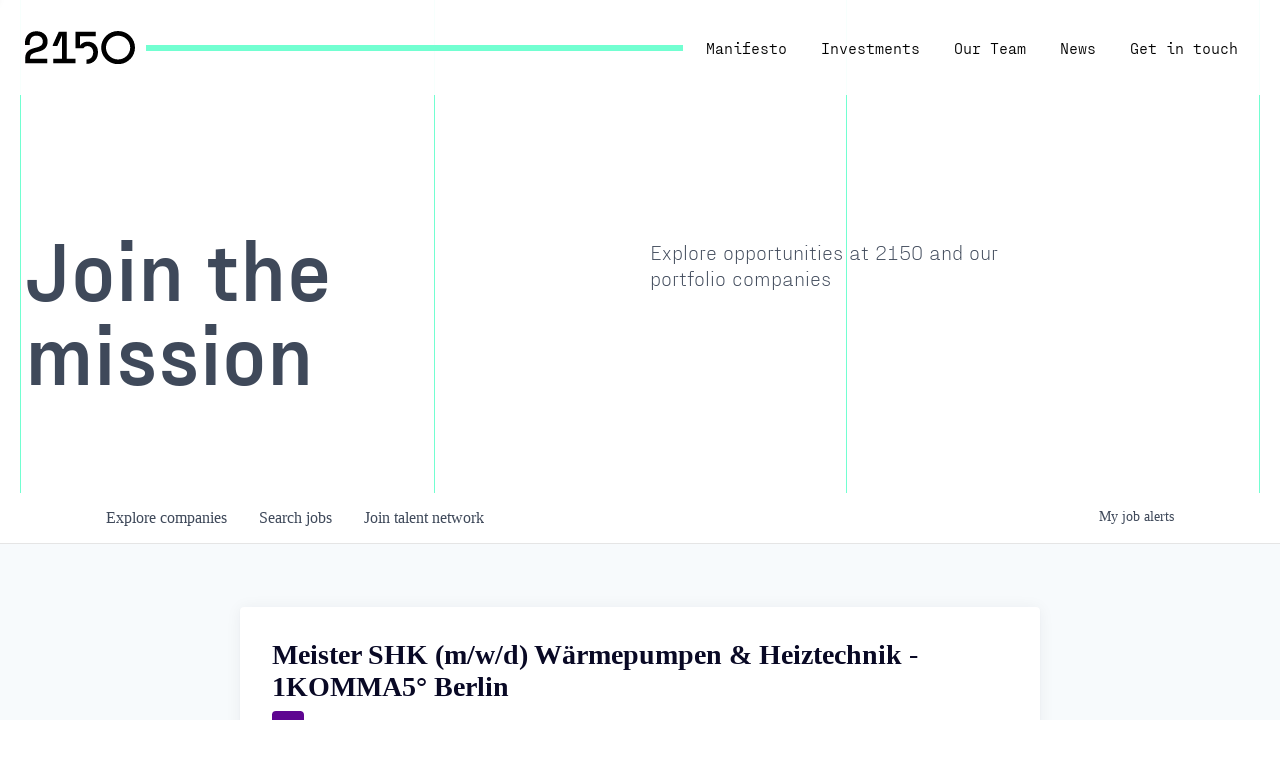

--- FILE ---
content_type: text/html; charset=utf-8
request_url: https://jobs.2150.vc/companies/1komma5-2/jobs/37433095-meister-shk-m-w-d-warmepumpen-heiztechnik-1komma5-berlin
body_size: 18076
content:
<!DOCTYPE html><html lang="en"><head><link rel="shortcut icon" href="https://cdn.filepicker.io/api/file/LVp5niJSvuFfIDCKitSw" data-next-head=""/><title data-next-head="">Meister SHK (m/w/d) Wärmepumpen &amp; Heiztechnik - 1KOMMA5° Berlin @ 1KOMMA5° | 2150 Job Board</title><meta name="description" property="og:description" content="Search job openings across the 2150 network." data-next-head=""/><meta charSet="utf-8" data-next-head=""/><meta name="viewport" content="initial-scale=1.0, width=device-width" data-next-head=""/><link rel="apple-touch-icon" sizes="180x180" href="https://cdn.filepicker.io/api/file/LVp5niJSvuFfIDCKitSw" data-next-head=""/><link rel="icon" type="image/png" sizes="32x32" href="https://cdn.filepicker.io/api/file/LVp5niJSvuFfIDCKitSw" data-next-head=""/><link rel="icon" type="image/png" sizes="16x16" href="https://cdn.filepicker.io/api/file/LVp5niJSvuFfIDCKitSw" data-next-head=""/><link rel="shortcut icon" href="https://cdn.filepicker.io/api/file/LVp5niJSvuFfIDCKitSw" data-next-head=""/><meta name="url" property="og:url" content="https://jobs.2150.vc" data-next-head=""/><meta name="type" property="og:type" content="website" data-next-head=""/><meta name="title" property="og:title" content="2150 Job Board" data-next-head=""/><meta name="image" property="og:image" content="http://cdn.filepicker.io/api/file/UW7Rgb5cS4CZRJKEhlOf" data-next-head=""/><meta name="secure_url" property="og:image:secure_url" content="https://cdn.filepicker.io/api/file/UW7Rgb5cS4CZRJKEhlOf" data-next-head=""/><meta name="twitter:card" content="summary_large_image" data-next-head=""/><meta name="twitter:image" content="https://cdn.filepicker.io/api/file/UW7Rgb5cS4CZRJKEhlOf" data-next-head=""/><meta name="twitter:title" content="2150 Job Board" data-next-head=""/><meta name="twitter:description" content="Search job openings across the 2150 network." data-next-head=""/><meta name="google-site-verification" content="CQNnZQRH0dvJgCqWABp64ULhLI69C53ULhWdJemAW_w" data-next-head=""/><script>!function(){var analytics=window.analytics=window.analytics||[];if(!analytics.initialize)if(analytics.invoked)window.console&&console.error&&console.error("Segment snippet included twice.");else{analytics.invoked=!0;analytics.methods=["trackSubmit","trackClick","trackLink","trackForm","pageview","identify","reset","group","track","ready","alias","debug","page","once","off","on","addSourceMiddleware","addIntegrationMiddleware","setAnonymousId","addDestinationMiddleware"];analytics.factory=function(e){return function(){if(window.analytics.initialized)return window.analytics[e].apply(window.analytics,arguments);var i=Array.prototype.slice.call(arguments);i.unshift(e);analytics.push(i);return analytics}};for(var i=0;i<analytics.methods.length;i++){var key=analytics.methods[i];analytics[key]=analytics.factory(key)}analytics.load=function(key,i){var t=document.createElement("script");t.type="text/javascript";t.async=!0;t.src="https://an.getro.com/analytics.js/v1/" + key + "/analytics.min.js";var n=document.getElementsByTagName("script")[0];n.parentNode.insertBefore(t,n);analytics._loadOptions=i};analytics._writeKey="VKRqdgSBA3lFoZSlbeHbrzqQkLPBcP7W";;analytics.SNIPPET_VERSION="4.16.1";
analytics.load("VKRqdgSBA3lFoZSlbeHbrzqQkLPBcP7W");

}}();</script><link rel="stylesheet" href="https://cdn-customers.getro.com/vc2150/style.react.css??v=e2e07cf66c16dd27219fe7ec4d3c7b7ec360d381"/><link rel="preload" href="https://cdn.getro.com/assets/_next/static/css/b1414ae24606c043.css" as="style"/><link rel="stylesheet" href="https://cdn.getro.com/assets/_next/static/css/b1414ae24606c043.css" data-n-g=""/><noscript data-n-css=""></noscript><script defer="" nomodule="" src="https://cdn.getro.com/assets/_next/static/chunks/polyfills-42372ed130431b0a.js"></script><script id="jquery" src="https://ajax.googleapis.com/ajax/libs/jquery/3.6.0/jquery.min.js" defer="" data-nscript="beforeInteractive"></script><script src="https://cdn.getro.com/assets/_next/static/chunks/webpack-13401e6578afde49.js" defer=""></script><script src="https://cdn.getro.com/assets/_next/static/chunks/framework-a008f048849dfc11.js" defer=""></script><script src="https://cdn.getro.com/assets/_next/static/chunks/main-20184c2c7bd0fe0a.js" defer=""></script><script src="https://cdn.getro.com/assets/_next/static/chunks/pages/_app-52002506ec936253.js" defer=""></script><script src="https://cdn.getro.com/assets/_next/static/chunks/a86620fd-3b4606652f1c2476.js" defer=""></script><script src="https://cdn.getro.com/assets/_next/static/chunks/8230-afd6e299f7a6ae33.js" defer=""></script><script src="https://cdn.getro.com/assets/_next/static/chunks/4000-0acb5a82151cbee6.js" defer=""></script><script src="https://cdn.getro.com/assets/_next/static/chunks/9091-5cd776e8ee5ad3a3.js" defer=""></script><script src="https://cdn.getro.com/assets/_next/static/chunks/1637-66b68fc38bc6d10a.js" defer=""></script><script src="https://cdn.getro.com/assets/_next/static/chunks/3676-4975c339fc5bc499.js" defer=""></script><script src="https://cdn.getro.com/assets/_next/static/chunks/9358-87cc633cf780c23e.js" defer=""></script><script src="https://cdn.getro.com/assets/_next/static/chunks/9117-6f216abbf55ba8cd.js" defer=""></script><script src="https://cdn.getro.com/assets/_next/static/chunks/1446-b10012f4e22f3c87.js" defer=""></script><script src="https://cdn.getro.com/assets/_next/static/chunks/5355-7de2c819d8cad6ea.js" defer=""></script><script src="https://cdn.getro.com/assets/_next/static/chunks/9582-518ab6ebe5bdae78.js" defer=""></script><script src="https://cdn.getro.com/assets/_next/static/chunks/pages/companies/%5BcompanySlug%5D/jobs/%5BjobSlug%5D-9a484f2bf7b6c05f.js" defer=""></script><script src="https://cdn.getro.com/assets/_next/static/sFy2epgoHzjC0mIw-ELqy/_buildManifest.js" defer=""></script><script src="https://cdn.getro.com/assets/_next/static/sFy2epgoHzjC0mIw-ELqy/_ssgManifest.js" defer=""></script><meta name="sentry-trace" content="1fd5111f72453852cbab854c08e2cf62-d490067444f476d6-0"/><meta name="baggage" content="sentry-environment=production,sentry-release=556251c452b10cc7b7bb587e4f99dbd356cfc43f,sentry-public_key=99c84790fa184cf49c16c34cd7113f75,sentry-trace_id=1fd5111f72453852cbab854c08e2cf62,sentry-org_id=129958,sentry-sampled=false,sentry-sample_rand=0.8728811872352913,sentry-sample_rate=0.033"/><style data-styled="" data-styled-version="5.3.11">.gVRrUK{box-sizing:border-box;margin:0;min-width:0;font-family:-apple-system,BlinkMacSystemFont,'Segoe UI','Roboto','Oxygen','Ubuntu','Cantarell','Fira Sans','Droid Sans','Helvetica Neue','sans-serif';font-weight:400;font-style:normal;font-size:16px;color:#3F495A;}/*!sc*/
.fyPcag{box-sizing:border-box;margin:0;min-width:0;background-color:#F7FAFC;min-height:100vh;-webkit-flex-direction:column;-ms-flex-direction:column;flex-direction:column;-webkit-align-items:stretch;-webkit-box-align:stretch;-ms-flex-align:stretch;align-items:stretch;}/*!sc*/
.dKubqp{box-sizing:border-box;margin:0;min-width:0;}/*!sc*/
.elbZCm{box-sizing:border-box;margin:0;min-width:0;width:100%;}/*!sc*/
.dFKghv{box-sizing:border-box;margin:0;min-width:0;box-shadow:0 1px 0 0 #e5e5e5;-webkit-flex-direction:row;-ms-flex-direction:row;flex-direction:row;width:100%;background-color:#ffffff;}/*!sc*/
.byBMUo{box-sizing:border-box;margin:0;min-width:0;max-width:100%;width:100%;margin-left:auto;margin-right:auto;}/*!sc*/
@media screen and (min-width:40em){.byBMUo{width:100%;}}/*!sc*/
@media screen and (min-width:65em){.byBMUo{width:1100px;}}/*!sc*/
.fWatEX{box-sizing:border-box;margin:0;min-width:0;color:#4900FF;position:relative;-webkit-text-decoration:none;text-decoration:none;-webkit-transition:all ease 0.3s;transition:all ease 0.3s;text-transform:capitalize;-webkit-order:1;-ms-flex-order:1;order:1;padding-left:8px;padding-right:8px;padding-top:16px;padding-bottom:16px;font-size:16px;color:#3F495A;display:-webkit-box;display:-webkit-flex;display:-ms-flexbox;display:flex;-webkit-align-items:baseline;-webkit-box-align:baseline;-ms-flex-align:baseline;align-items:baseline;}/*!sc*/
@media screen and (min-width:40em){.fWatEX{text-transform:capitalize;}}/*!sc*/
@media screen and (min-width:65em){.fWatEX{text-transform:unset;}}/*!sc*/
.fWatEX span{display:none;}/*!sc*/
.fWatEX::after{content:'';position:absolute;left:0;right:0;bottom:0;height:0.125rem;background-color:#4900FF;opacity:0;-webkit-transition:opacity 0.3s;transition:opacity 0.3s;}/*!sc*/
.fWatEX:hover{color:#3F495A;}/*!sc*/
.fWatEX:active{background-color:#F7FAFC;-webkit-transform:scale(.94);-ms-transform:scale(.94);transform:scale(.94);}/*!sc*/
.fWatEX.active{font-weight:600;color:#090925;}/*!sc*/
.fWatEX.active::after{opacity:1;}/*!sc*/
@media screen and (min-width:40em){.fWatEX{padding-left:16px;padding-right:16px;}}/*!sc*/
.ekJmTQ{box-sizing:border-box;margin:0;min-width:0;display:none;}/*!sc*/
@media screen and (min-width:40em){.ekJmTQ{display:none;}}/*!sc*/
@media screen and (min-width:65em){.ekJmTQ{display:inline-block;}}/*!sc*/
.bhqgWy{box-sizing:border-box;margin:0;min-width:0;color:#4900FF;position:relative;-webkit-text-decoration:none;text-decoration:none;-webkit-transition:all ease 0.3s;transition:all ease 0.3s;text-transform:capitalize;-webkit-order:0;-ms-flex-order:0;order:0;padding-left:8px;padding-right:8px;padding-top:16px;padding-bottom:16px;font-size:16px;color:#3F495A;display:-webkit-box;display:-webkit-flex;display:-ms-flexbox;display:flex;-webkit-align-items:baseline;-webkit-box-align:baseline;-ms-flex-align:baseline;align-items:baseline;}/*!sc*/
@media screen and (min-width:40em){.bhqgWy{text-transform:capitalize;}}/*!sc*/
@media screen and (min-width:65em){.bhqgWy{text-transform:unset;}}/*!sc*/
.bhqgWy span{display:none;}/*!sc*/
.bhqgWy::after{content:'';position:absolute;left:0;right:0;bottom:0;height:0.125rem;background-color:#4900FF;opacity:0;-webkit-transition:opacity 0.3s;transition:opacity 0.3s;}/*!sc*/
.bhqgWy:hover{color:#3F495A;}/*!sc*/
.bhqgWy:active{background-color:#F7FAFC;-webkit-transform:scale(.94);-ms-transform:scale(.94);transform:scale(.94);}/*!sc*/
.bhqgWy.active{font-weight:600;color:#090925;}/*!sc*/
.bhqgWy.active::after{opacity:1;}/*!sc*/
@media screen and (min-width:40em){.bhqgWy{padding-left:16px;padding-right:16px;}}/*!sc*/
.eOYVLz{box-sizing:border-box;margin:0;min-width:0;color:#4900FF;position:relative;-webkit-text-decoration:none;text-decoration:none;-webkit-transition:all ease 0.3s;transition:all ease 0.3s;text-transform:unset;-webkit-order:2;-ms-flex-order:2;order:2;padding-left:8px;padding-right:8px;padding-top:16px;padding-bottom:16px;font-size:16px;color:#3F495A;display:-webkit-box;display:-webkit-flex;display:-ms-flexbox;display:flex;-webkit-align-items:center;-webkit-box-align:center;-ms-flex-align:center;align-items:center;}/*!sc*/
.eOYVLz span{display:none;}/*!sc*/
.eOYVLz::after{content:'';position:absolute;left:0;right:0;bottom:0;height:0.125rem;background-color:#4900FF;opacity:0;-webkit-transition:opacity 0.3s;transition:opacity 0.3s;}/*!sc*/
.eOYVLz:hover{color:#3F495A;}/*!sc*/
.eOYVLz:active{background-color:#F7FAFC;-webkit-transform:scale(.94);-ms-transform:scale(.94);transform:scale(.94);}/*!sc*/
.eOYVLz.active{font-weight:600;color:#090925;}/*!sc*/
.eOYVLz.active::after{opacity:1;}/*!sc*/
@media screen and (min-width:40em){.eOYVLz{padding-left:16px;padding-right:16px;}}/*!sc*/
.jQZwAb{box-sizing:border-box;margin:0;min-width:0;display:inline-block;}/*!sc*/
@media screen and (min-width:40em){.jQZwAb{display:inline-block;}}/*!sc*/
@media screen and (min-width:65em){.jQZwAb{display:none;}}/*!sc*/
.ioCEHO{box-sizing:border-box;margin:0;min-width:0;margin-left:auto;margin-right:16px;text-align:left;-webkit-flex-direction:column;-ms-flex-direction:column;flex-direction:column;-webkit-order:9999;-ms-flex-order:9999;order:9999;}/*!sc*/
@media screen and (min-width:40em){.ioCEHO{margin-right:16px;}}/*!sc*/
@media screen and (min-width:65em){.ioCEHO{margin-right:0;}}/*!sc*/
.iJaGyT{box-sizing:border-box;margin:0;min-width:0;position:relative;cursor:pointer;-webkit-transition:all ease 0.3s;transition:all ease 0.3s;border-radius:4px;font-size:16px;font-weight:500;display:-webkit-box;display:-webkit-flex;display:-ms-flexbox;display:flex;-webkit-tap-highlight-color:transparent;-webkit-align-items:center;-webkit-box-align:center;-ms-flex-align:center;align-items:center;font-family:-apple-system,BlinkMacSystemFont,'Segoe UI','Roboto','Oxygen','Ubuntu','Cantarell','Fira Sans','Droid Sans','Helvetica Neue','sans-serif';color:#3F495A;background-color:#FFFFFF;border-style:solid;border-color:#A3B1C2;border-width:1px;border:none;border-color:transparent;width:small;height:small;margin-top:8px;padding:8px 16px;padding-right:0;-webkit-align-self:center;-ms-flex-item-align:center;align-self:center;font-size:14px;}/*!sc*/
.iJaGyT:active{-webkit-transform:scale(.94);-ms-transform:scale(.94);transform:scale(.94);box-shadow:inset 0px 1.875px 1.875px rgba(0,0,0,0.12);}/*!sc*/
.iJaGyT:disabled{color:#A3B1C2;}/*!sc*/
.iJaGyT:hover{background-color:#F7FAFC;}/*!sc*/
.iJaGyT [role="progressbar"] > div > div{border-color:rgba(63,73,90,0.2);border-top-color:#090925;}/*!sc*/
@media screen and (min-width:40em){.iJaGyT{border-color:#A3B1C2;}}/*!sc*/
@media screen and (min-width:40em){.iJaGyT{padding-right:16px;}}/*!sc*/
.jUfIjB{box-sizing:border-box;margin:0;min-width:0;display:none;}/*!sc*/
@media screen and (min-width:40em){.jUfIjB{display:block;}}/*!sc*/
.iqghoL{box-sizing:border-box;margin:0;min-width:0;margin-left:auto !important;margin-right:auto !important;box-sizing:border-box;max-width:100%;position:static;z-index:1;margin-left:auto;margin-right:auto;width:100%;padding-top:0;padding-left:16px;padding-right:16px;padding-bottom:64px;}/*!sc*/
@media screen and (min-width:40em){.iqghoL{width:100%;}}/*!sc*/
@media screen and (min-width:65em){.iqghoL{width:1132px;}}/*!sc*/
.ebGWQq{box-sizing:border-box;margin:0;min-width:0;-webkit-box-pack:justify;-webkit-justify-content:space-between;-ms-flex-pack:justify;justify-content:space-between;margin-bottom:24px;-webkit-flex-direction:column;-ms-flex-direction:column;flex-direction:column;width:100%;}/*!sc*/
@media screen and (min-width:40em){.ebGWQq{-webkit-flex-direction:row;-ms-flex-direction:row;flex-direction:row;}}/*!sc*/
@media screen and (min-width:65em){.ebGWQq{-webkit-flex-direction:row;-ms-flex-direction:row;flex-direction:row;}}/*!sc*/
.dsHaKT{box-sizing:border-box;margin:0;min-width:0;gap:24px;-webkit-flex-direction:column;-ms-flex-direction:column;flex-direction:column;width:100%;}/*!sc*/
.iaKmHE{box-sizing:border-box;margin:0;min-width:0;font-size:28px;margin-bottom:8px;color:#090925;}/*!sc*/
.iKYCNv{box-sizing:border-box;margin:0;min-width:0;-webkit-column-gap:8px;column-gap:8px;cursor:pointer;-webkit-align-items:center;-webkit-box-align:center;-ms-flex-align:center;align-items:center;}/*!sc*/
.iKYCNv color{main:#3F495A;dark:#090925;subtle:#67738B;placeholder:#8797AB;link:#3F495A;link-accent:#4900FF;error:#D90218;}/*!sc*/
.hRzXmX{box-sizing:border-box;margin:0;min-width:0;width:32px;}/*!sc*/
.ijjZxr{box-sizing:border-box;margin:0;min-width:0;margin-bottom:16px;}/*!sc*/
.kGAAEy{box-sizing:border-box;margin:0;min-width:0;-webkit-flex-direction:column;-ms-flex-direction:column;flex-direction:column;gap:8px;}/*!sc*/
.dkjSzf{box-sizing:border-box;margin:0;min-width:0;font-weight:600;font-size:14px;color:#090925;}/*!sc*/
.eRlSKr{box-sizing:border-box;margin:0;min-width:0;color:#3F495A!important;font-weight:500;}/*!sc*/
.lhPfhV{box-sizing:border-box;margin:0;min-width:0;-webkit-column-gap:8px;column-gap:8px;-webkit-box-pack:justify;-webkit-justify-content:space-between;-ms-flex-pack:justify;justify-content:space-between;}/*!sc*/
.hQNFTd{box-sizing:border-box;margin:0;min-width:0;row-gap:8px;-webkit-flex-direction:column;-ms-flex-direction:column;flex-direction:column;}/*!sc*/
.fLzXDu{box-sizing:border-box;margin:0;min-width:0;font-size:14px;color:#67738B;}/*!sc*/
.crBMPy{box-sizing:border-box;margin:0;min-width:0;margin-top:40px;}/*!sc*/
.crBMPy li:not(:last-child){margin-bottom:8px;}/*!sc*/
.crBMPy p,.crBMPy span,.crBMPy div,.crBMPy li,.crBMPy ol,.crBMPy ul{color:#3F495A;font-size:16px!important;line-height:140%!important;margin:0 auto 16px;}/*!sc*/
.crBMPy h1,.crBMPy h2,.crBMPy h3,.crBMPy h4,.crBMPy h5,.crBMPy h6{color:#090925;}/*!sc*/
.crBMPy h4,.crBMPy h5,.crBMPy h6{font-size:16px;margin:0 auto 16px;}/*!sc*/
.crBMPy h1:not(:first-child){font-size:24px;margin:48px auto 16px;}/*!sc*/
.crBMPy h2:not(:first-child){font-size:20px;margin:32px auto 16px;}/*!sc*/
.crBMPy h3:not(:first-child){font-size:18px;margin:24px auto 16px;}/*!sc*/
.crBMPy ul{padding:0 0 0 32px;}/*!sc*/
.crBMPy a{color:#3F495A !important;}/*!sc*/
.iIGtVd{box-sizing:border-box;margin:0;min-width:0;max-width:600px;margin:0 auto;}/*!sc*/
.friAmK{box-sizing:border-box;margin:0;min-width:0;padding-bottom:40px;margin-top:40px;}/*!sc*/
.bOyPTM{box-sizing:border-box;margin:0;min-width:0;gap:40px;margin-top:40px;-webkit-align-items:center;-webkit-box-align:center;-ms-flex-align:center;align-items:center;-webkit-box-pack:justify;-webkit-justify-content:space-between;-ms-flex-pack:justify;justify-content:space-between;-webkit-flex-direction:column;-ms-flex-direction:column;flex-direction:column;}/*!sc*/
@media screen and (min-width:40em){.bOyPTM{-webkit-flex-direction:row;-ms-flex-direction:row;flex-direction:row;}}/*!sc*/
.kkTXM{box-sizing:border-box;margin:0;min-width:0;-webkit-text-decoration-line:underline;text-decoration-line:underline;cursor:pointer;display:block;text-align:center;color:#3F495A !important;font-size:14px;line-height:22px;}/*!sc*/
.fIUOoG{box-sizing:border-box;margin:0;min-width:0;justify-self:flex-end;margin-top:auto;-webkit-flex-direction:row;-ms-flex-direction:row;flex-direction:row;width:100%;background-color:transparent;padding-top:32px;padding-bottom:32px;}/*!sc*/
.Jizzq{box-sizing:border-box;margin:0;min-width:0;width:100%;margin-left:auto;margin-right:auto;-webkit-flex-direction:column;-ms-flex-direction:column;flex-direction:column;text-align:center;}/*!sc*/
@media screen and (min-width:40em){.Jizzq{width:1100px;}}/*!sc*/
.fONCsf{box-sizing:border-box;margin:0;min-width:0;color:#4900FF;-webkit-align-self:center;-ms-flex-item-align:center;align-self:center;margin-bottom:16px;color:#090925;width:120px;}/*!sc*/
.bfORaf{box-sizing:border-box;margin:0;min-width:0;color:currentColor;width:100%;height:auto;}/*!sc*/
.gkPOSa{box-sizing:border-box;margin:0;min-width:0;-webkit-flex-direction:row;-ms-flex-direction:row;flex-direction:row;-webkit-box-pack:center;-webkit-justify-content:center;-ms-flex-pack:center;justify-content:center;-webkit-flex-wrap:wrap;-ms-flex-wrap:wrap;flex-wrap:wrap;}/*!sc*/
.hDtUlk{box-sizing:border-box;margin:0;min-width:0;-webkit-appearance:none;-moz-appearance:none;appearance:none;display:inline-block;text-align:center;line-height:inherit;-webkit-text-decoration:none;text-decoration:none;font-size:inherit;padding-left:16px;padding-right:16px;padding-top:8px;padding-bottom:8px;color:#ffffff;background-color:#4900FF;border:none;border-radius:4px;padding-left:8px;padding-right:8px;font-size:16px;position:relative;z-index:2;cursor:pointer;-webkit-transition:all ease 0.3s;transition:all ease 0.3s;border-radius:4px;font-weight:500;display:-webkit-box;display:-webkit-flex;display:-ms-flexbox;display:flex;-webkit-tap-highlight-color:transparent;-webkit-align-items:center;-webkit-box-align:center;-ms-flex-align:center;align-items:center;font-family:-apple-system,BlinkMacSystemFont,'Segoe UI','Roboto','Oxygen','Ubuntu','Cantarell','Fira Sans','Droid Sans','Helvetica Neue','sans-serif';color:#3F495A;background-color:transparent;border-style:solid;border-color:#A3B1C2;border-width:1px;border:none;-webkit-box-pack:unset;-webkit-justify-content:unset;-ms-flex-pack:unset;justify-content:unset;-webkit-text-decoration:none;text-decoration:none;white-space:nowrap;margin-right:16px;padding:0;color:#67738B;padding-top:4px;padding-bottom:4px;font-size:12px;}/*!sc*/
.hDtUlk:active{-webkit-transform:scale(.94);-ms-transform:scale(.94);transform:scale(.94);box-shadow:inset 0px 1.875px 1.875px rgba(0,0,0,0.12);}/*!sc*/
.hDtUlk:disabled{color:#A3B1C2;}/*!sc*/
.hDtUlk:hover{-webkit-text-decoration:underline;text-decoration:underline;}/*!sc*/
.hDtUlk [role="progressbar"] > div > div{border-color:rgba(63,73,90,0.2);border-top-color:#090925;}/*!sc*/
data-styled.g1[id="sc-aXZVg"]{content:"gVRrUK,fyPcag,dKubqp,elbZCm,dFKghv,byBMUo,fWatEX,ekJmTQ,bhqgWy,eOYVLz,jQZwAb,ioCEHO,iJaGyT,jUfIjB,iqghoL,ebGWQq,dsHaKT,iaKmHE,iKYCNv,hRzXmX,ijjZxr,kGAAEy,dkjSzf,eRlSKr,lhPfhV,hQNFTd,fLzXDu,crBMPy,iIGtVd,friAmK,bOyPTM,kkTXM,fIUOoG,Jizzq,fONCsf,bfORaf,gkPOSa,hDtUlk,"}/*!sc*/
.fteAEG{display:-webkit-box;display:-webkit-flex;display:-ms-flexbox;display:flex;}/*!sc*/
data-styled.g2[id="sc-gEvEer"]{content:"fteAEG,"}/*!sc*/
.eBWkFz{box-sizing:border-box;margin:0;min-width:0;padding:32px;box-shadow:0px 1px 2px 0px rgba(27,36,50,0.04),0px 1px 16px 0px rgba(27,36,50,0.06);border-radius:4px;background-color:#FFFFFF;margin-left:auto;margin-right:auto;width:100%;-webkit-flex-direction:column;-ms-flex-direction:column;flex-direction:column;padding-left:16px;padding-right:16px;margin-top:64px;max-width:800px;margin-left:auto;margin-right:auto;}/*!sc*/
@media screen and (min-width:40em){.eBWkFz{padding-left:32px;padding-right:32px;}}/*!sc*/
.jBogQf{box-sizing:border-box;margin:0;min-width:0;position:relative;width:100%;-webkit-align-items:start;-webkit-box-align:start;-ms-flex-align:start;align-items:start;}/*!sc*/
.ddKpAl{box-sizing:border-box;margin:0;min-width:0;-webkit-flex:1 1;-ms-flex:1 1;flex:1 1;}/*!sc*/
.VWXkL{box-sizing:border-box;margin:0;min-width:0;position:relative;font-weight:500;color:#3F495A;height:100%;width:100%;border-radius:4px;}/*!sc*/
.cVYRew{box-sizing:border-box;margin:0;min-width:0;max-width:100%;height:auto;border-radius:4px;overflow:hidden;object-fit:contain;width:100%;height:100%;}/*!sc*/
.hPknKP{box-sizing:border-box;margin:0;min-width:0;background-color:#FEF5EC;text-align:left;-webkit-align-items:flex-start;-webkit-box-align:flex-start;-ms-flex-align:flex-start;align-items:flex-start;-webkit-flex:0 0 auto;-ms-flex:0 0 auto;flex:0 0 auto;padding:16px;border-radius:4px;line-height:1.4;gap:16px;}/*!sc*/
.jDfdPi{box-sizing:border-box;margin:0;min-width:0;height:20px;width:20px;}/*!sc*/
.kgAlEH{box-sizing:border-box;margin:0;min-width:0;color:#DE7B02;-webkit-align-items:center;-webkit-box-align:center;-ms-flex-align:center;align-items:center;-webkit-flex:0 0 auto;-ms-flex:0 0 auto;flex:0 0 auto;}/*!sc*/
.cYMjnh{box-sizing:border-box;margin:0;min-width:0;font-weight:500;font-size:14px;color:#3F495A;}/*!sc*/
.exMvxQ{box-sizing:border-box;margin:0;min-width:0;-webkit-text-decoration:none;text-decoration:none;color:currentColor;width:100%;height:auto;}/*!sc*/
data-styled.g3[id="sc-eqUAAy"]{content:"eBWkFz,jBogQf,ddKpAl,VWXkL,cVYRew,hPknKP,jDfdPi,kgAlEH,cYMjnh,exMvxQ,"}/*!sc*/
.gQycbC{display:-webkit-box;display:-webkit-flex;display:-ms-flexbox;display:flex;}/*!sc*/
data-styled.g4[id="sc-fqkvVR"]{content:"gQycbC,"}/*!sc*/
</style></head><body id="main-wrapper" class="custom-design-vc2150"><div id="root"></div><div id="__next"><div class="sc-aXZVg gVRrUK"><div class="" style="position:fixed;top:0;left:0;height:2px;background:transparent;z-index:99999999999;width:100%"><div class="" style="height:100%;background:#4900FF;transition:all 500ms ease;width:0%"><div style="box-shadow:0 0 10px #4900FF, 0 0 10px #4900FF;width:5%;opacity:1;position:absolute;height:100%;transition:all 500ms ease;transform:rotate(3deg) translate(0px, -4px);left:-10rem"></div></div></div><div id="wlc-main" class="sc-aXZVg sc-gEvEer fyPcag fteAEG network-container"><div data-testid="custom-header" id="vc2150-custom-header" class="sc-aXZVg dKubqp vc2150-custom-part"><div class="cd-wrapper">
  <header class="main-header">
    <div class="container">
      <div class="main-header__wrapper">
        <a href="https://www.2150.vc" class="main-header__logo">
          <img src="https://cdn-customers.getro.com/vc2150/images/logo-dark.svg" alt="2150.vc">
        </a>
        <div class="line"></div>
        <div class="main-header__navigation">
          <div class="menu-top-menu-container">
            <ul id="menu-top-menu" class="menu">
              <li id="menu-item-241" class="menu-item menu-item-type-post_type menu-item-object-page menu-item-241">
                <a href="https://www.2150.vc/manifesto/">Manifesto</a>
              </li>
              <li id="menu-item-242" class="menu-item menu-item-type-post_type menu-item-object-page menu-item-242">
                <a href="https://www.2150.vc/investments/">Investments</a>
              </li>
              <li id="menu-item-243" class="menu-item menu-item-type-post_type menu-item-object-page page_item page-item-91 menu-item-243">
                <a href="https://www.2150.vc/team/" aria-current="page">Our Team</a>
              </li>
              <li id="menu-item-311" class="menu-item menu-item-type-post_type menu-item-object-page menu-item-311">
                <a href="https://www.2150.vc/news/">News</a>
              </li>
              <li id="menu-item-244" class="menu-item menu-item-type-post_type menu-item-object-page menu-item-244">
                <a href="https://www.2150.vc/get-in-touch/">Get in touch</a>
              </li>
            </ul>
          </div>
          <div class="subnav">
            <nav>
              <span>Contact</span>
              <a href="mailto:hello@2150.vc">hello@2150.vc</a>
            </nav>
            <nav>
              <span>Follow us</span>
              <div class="menu-social-media-menu-container">
                <ul id="menu-social-media-menu" class="menu">
                  <li id="menu-item-252" class="menu-item menu-item-type-custom menu-item-object-custom menu-item-252">
                    <a href="https://www.linkedin.com/company/2150vc">Linkedin</a>
                  </li>
                  <li id="menu-item-251" class="menu-item menu-item-type-custom menu-item-object-custom menu-item-251">
                    <a href="https://twitter.com/2150VC">Twitter</a>
                  </li>
                  <li id="menu-item-253" class="menu-item menu-item-type-custom menu-item-object-custom menu-item-253">
                    <a href="https://2150-vc.medium.com">Medium</a>
                  </li>
                  <li id="menu-item-250" class="menu-item menu-item-type-custom menu-item-object-custom menu-item-250">
                    <a href="https://www.facebook.com/2150VC">Facebook</a>
                  </li>
                </ul>
              </div>
            </nav>
          </div>
        </div>
        <button id="menu-burger" class="main-header__burger">
          <span></span>
        </button>
      </div>
    </div>
  </header>
  <section class="team-heading vc__hero">
    <div class="container">
      <div class="team-heading__wrapper">
        <div class="team-heading__col">
          <h1 data-aos="fade-up" data-aos-offset="0" data-aos-delay="0" data-aos-duration="1000" data-aos-easing="ease-in-out" class="page-title page-title--no-space aos-init aos-animate" ng-bind-html="trustAsHtml(collectionFactory.collection.tagline)">Join the mission</h1>
        </div>
        <div class="team-heading__col team-heading__col--content">
          <div data-aos="fade-up" data-aos-offset="0" data-aos-delay="300" data-aos-duration="1000" data-aos-easing="ease-in-out" class="content aos-init aos-animate">
            <p ng-bind-html="trustAsHtml(collectionFactory.collection.subtitle)">Explore opportunities at 2150 and our portfolio companies</p>
          </div>
        </div>
      </div>
    </div>
    <div class="body-bg">
      <div></div>
    </div>
  </section>
</div>

</div><div width="1" class="sc-aXZVg elbZCm"><div id="content"><div data-testid="navbar" width="1" class="sc-aXZVg sc-gEvEer dFKghv fteAEG"><div width="1,1,1100px" class="sc-aXZVg sc-gEvEer byBMUo fteAEG"><a href="/jobs" class="sc-aXZVg fWatEX theme_only " font-size="2" color="text.main" display="flex"><div display="none,none,inline-block" class="sc-aXZVg ekJmTQ">Search </div>jobs</a><a href="/companies" class="sc-aXZVg bhqgWy theme_only " font-size="2" color="text.main" display="flex"><div display="none,none,inline-block" class="sc-aXZVg ekJmTQ">Explore </div>companies</a><a href="/talent-network" class="sc-aXZVg eOYVLz theme_only " font-size="2" color="text.main" display="flex"><div display="none,none,inline-block" class="sc-aXZVg ekJmTQ">Join talent network</div><div display="inline-block,inline-block,none" class="sc-aXZVg jQZwAb">Talent</div></a><div order="9999" class="sc-aXZVg sc-gEvEer ioCEHO fteAEG"><div class="sc-aXZVg sc-gEvEer iJaGyT fteAEG theme_only" data-testid="my-job-alerts-button" font-size="14px">My <span class="sc-aXZVg jUfIjB">job </span>alerts</div></div></div></div><div width="1,1,1132px" data-testid="container" class="sc-aXZVg iqghoL"><script data-testid="job-ldjson" type="application/ld+json" async="">{"@context":"https://schema.org/","@type":"JobPosting","title":"Meister SHK (m/w/d) Wärmepumpen & Heiztechnik - 1KOMMA5° Berlin","description":"<div><div> <h2 id=\"1komma5\">1KOMMA5°</h2> <p>Wir suchen einen <strong>Meister SHK (m/w/d)</strong> für unseren Standort <strong>Berlin</strong>. Du hast Lust, die Energierevolution mit uns anzugehen und dafür zu sorgen, Europas größten \"one-stop-shop\" für Installationsleistungen im Bereich erneuerbare Energien aufzubauen, damit jeder Haushalt schnell und professionell klimaneutral wohnen, heizen und mobil sein kann? Dann komm in unser Team!<br>Bewirb Dich bei uns und werde Teil unserer Mission!</p> <br><h2 id=\"deine-position\">Deine Position</h2> <ul> <li>Du kümmerst dich um die Planung und die Projektierung neuer Projekte</li> <li>Du bist verantwortlich für die Wärmebedarfsermittlung</li> <li>Du kümmerst dich um das Aufstellen und anschließen (Wasser/Strom) von Wärmepumpenanlagen</li> <li>Du übernimmst die Konfiguration und Abnahme von Wärmepumpen</li> <li>Du baust Heizkörper ein oder tauschst sie aus</li> <li>Du übernimmst den Einbau und Anschluss von PCM Wärmespeichern und Infrarotheizungen</li> </ul> <h2 id=\"dein-profil\">Dein Profil</h2> <ul> <li>Du verfügst über eine erfolgreich absolvierte Meisterprüfung im Heizungsbau</li> <li>Du bringst idealerweise Vorerfahrungen in der Installation, dem Umgang und der Wartung von Wärmepumpenanlagen, Heizkörpern, Infrarotheizungen und PCM Wärmespeichern mit</li> <li>Du zeichnest dich durch eine qualitäts- und sicherheitsbewusste und eigenständige Arbeitsweise aus</li> <li>Dir liegt ein sicheres, freundliches Auftreten und du bist ein Teamplayer</li> </ul> <h2 id=\"benefits\">Benefits</h2> <ul> <li>Du erhältst einen sicheren Arbeitsplatz sowie attraktive Vergütungskonditionen in einer zukunftssicheren Branche</li> <li>Dich empfängt ein kollegiales und familiäres Team</li> <li>Du bewegst dich in flachen Hierarchien und hast direkten Kontakt zu Geschäftsführern sowie kurze Entscheidungswege</li> </ul> </div></div>","datePosted":"2024-06-05T14:37:32.179Z","validThrough":"2024-06-17","employmentType":[],"hiringOrganization":{"@type":"Organization","name":"1KOMMA5°","description":"1KOMMA5° wurde im Sommer 2021 von Unternehmern und Branchenexperten mit dem Ziel gegründet, Gebäude ganzheitlich CO2-neutral zu machen durch den Einsatz von Photovoltaik, Wärmepumpe und Ladeinfrastruktur.\n\nUmgesetzt wird dies durch die Bereitstellung von Technologie für eine dezentrale, saubere Energie-, Mobilitäts- und Wärmeversorgung. Durch das intelligente Energiemanagement \"Heartbeat\" und den dynamischen Stromtarif \"Dynamic Pulse\" garantiert 1KOMMA5° immer den günstigsten und saubersten Strom aus Sonne und Wind.\n\nDabei beteiligt sich 1KOMMA5° an besonders innovativen Handwerksbetrieben aus den Bereichen Photovoltaik, Stromspeicher, Ladeinfrastruktur und Wärmepumpe, um einerseits das regionale Handwerk zu stärken und andererseits eine hochwertige Beratung und Installation beim Kunden vor Ort zu ermöglichen. Zurzeit betreibt 1KOMMA5° über 65 Standorte mit rund 1.500 Mitarbeitenden von Europa bis Australien.\n\nZusätzlich arbeitet 1KOMMA5° an der Vernetzung und Steuerung dezentraler Erzeugungsanlagen, mit dem Ziel, das Potenzial der dezentralen Energiewende vollständig zu realisieren. Hierzu werden alle installierten Systeme Teil einer vernetzten IoT-Plattform, die durch Einsatz von Algorithmen die optimale, automatische Betriebsführung über die Lebenszeit des Systems garantiert.","numberOfEmployees":683,"address":[{"address":{"@type":"PostalAddress","addressLocality":"Hamburg, Germany"}},{"address":{"@type":"PostalAddress","addressLocality":"Hamburg, Germany"}}],"sameAs":"https://1komma5grad.com","url":"https://1komma5grad.com","logo":"https://cdn.getro.com/companies/b3c3c610-0540-456e-8226-4c8238ccd8a0-1761616095","keywords":"Information Technology"},"jobLocation":{"@type":"Place","address":{"@type":"PostalAddress","addressLocality":"Berlin, Germany"}},"baseSalary":{"@type":"MonetaryAmount","currency":null,"value":{"@type":"QuantitativeValue","minValue":null,"maxValue":null,"unitText":"PERIOD_NOT_DEFINED"}}}</script><div width="100%" data-testid="edit-box" class="sc-eqUAAy eBWkFz"><div data-testid="content" width="1" class="sc-eqUAAy sc-fqkvVR jBogQf gQycbC"><div class="sc-eqUAAy ddKpAl"><div width="100%" class="sc-aXZVg sc-gEvEer ebGWQq fteAEG"><div width="100%" class="sc-aXZVg sc-gEvEer dsHaKT fteAEG"><div width="100%" class="sc-aXZVg elbZCm"><h2 font-size="28px" color="text.dark" class="sc-aXZVg iaKmHE">Meister SHK (m/w/d) Wärmepumpen &amp; Heiztechnik - 1KOMMA5° Berlin</h2><div color="text" class="sc-aXZVg sc-gEvEer iKYCNv fteAEG"><div width="32" class="sc-aXZVg hRzXmX"><div data-testid="profile-picture" class="sc-eqUAAy sc-fqkvVR VWXkL gQycbC"><img data-testid="image" src="https://cdn.getro.com/companies/b3c3c610-0540-456e-8226-4c8238ccd8a0-1761616095" alt="1KOMMA5°" class="sc-eqUAAy cVYRew"/></div></div><p class="sc-aXZVg dKubqp">1KOMMA5°</p></div></div><div class="sc-aXZVg ijjZxr"><div class="sc-eqUAAy sc-fqkvVR hPknKP gQycbC"><div color="warning" class="sc-eqUAAy sc-fqkvVR kgAlEH gQycbC"><svg xmlns="http://www.w3.org/2000/svg" width="20px" height="20px" viewBox="0 0 24 24" fill="none" stroke="currentColor" stroke-width="1.5" stroke-linecap="round" stroke-linejoin="round" class="sc-eqUAAy jDfdPi sc-eqUAAy jDfdPi" aria-hidden="true" data-testid="icon-warning"><path d="m21.73 18-8-14a2 2 0 0 0-3.48 0l-8 14A2 2 0 0 0 4 21h16a2 2 0 0 0 1.73-3Z"></path><line x1="12" x2="12" y1="9" y2="13"></line><line x1="12" x2="12.01" y1="17" y2="17"></line></svg></div><div color="text.main" class="sc-eqUAAy cYMjnh"><div class="sc-aXZVg sc-gEvEer kGAAEy fteAEG"><P font-weight="600" font-size="14px" color="text.dark" class="sc-aXZVg dkjSzf">This job is no longer accepting applications</P><a href="/companies/1komma5-2#content" class="sc-aXZVg eRlSKr">See open jobs at <!-- -->1KOMMA5°<!-- -->.</a><a href="/jobs?q=Meister%20SHK%20(m/w/d)%20W%C3%A4rmepumpen%20&amp;%20Heiztechnik%20-%201KOMMA5%C2%B0%20Berlin" class="sc-aXZVg eRlSKr">See open jobs similar to &quot;<!-- -->Meister SHK (m/w/d) Wärmepumpen &amp; Heiztechnik - 1KOMMA5° Berlin<!-- -->&quot; <!-- -->2150<!-- -->.</a></div></div></div></div><div class="sc-aXZVg sc-gEvEer lhPfhV fteAEG"><div class="sc-aXZVg sc-gEvEer hQNFTd fteAEG"><div class="sc-aXZVg dKubqp"> <!-- --> </div><div class="sc-aXZVg dKubqp">Berlin, Germany</div><div font-size="14px" color="text.subtle" class="sc-aXZVg fLzXDu">Posted<!-- --> <!-- -->6+ months ago</div></div></div></div></div><div class="sc-aXZVg crBMPy"><div data-testid="careerPage"><div><div> <h2 id="1komma5">1KOMMA5°</h2> <p>Wir suchen einen <strong>Meister SHK (m/w/d)</strong> für unseren Standort <strong>Berlin</strong>. Du hast Lust, die Energierevolution mit uns anzugehen und dafür zu sorgen, Europas größten "one-stop-shop" für Installationsleistungen im Bereich erneuerbare Energien aufzubauen, damit jeder Haushalt schnell und professionell klimaneutral wohnen, heizen und mobil sein kann? Dann komm in unser Team!<br>Bewirb Dich bei uns und werde Teil unserer Mission!</p> <br><h2 id="deine-position">Deine Position</h2> <ul> <li>Du kümmerst dich um die Planung und die Projektierung neuer Projekte</li> <li>Du bist verantwortlich für die Wärmebedarfsermittlung</li> <li>Du kümmerst dich um das Aufstellen und anschließen (Wasser/Strom) von Wärmepumpenanlagen</li> <li>Du übernimmst die Konfiguration und Abnahme von Wärmepumpen</li> <li>Du baust Heizkörper ein oder tauschst sie aus</li> <li>Du übernimmst den Einbau und Anschluss von PCM Wärmespeichern und Infrarotheizungen</li> </ul> <h2 id="dein-profil">Dein Profil</h2> <ul> <li>Du verfügst über eine erfolgreich absolvierte Meisterprüfung im Heizungsbau</li> <li>Du bringst idealerweise Vorerfahrungen in der Installation, dem Umgang und der Wartung von Wärmepumpenanlagen, Heizkörpern, Infrarotheizungen und PCM Wärmespeichern mit</li> <li>Du zeichnest dich durch eine qualitäts- und sicherheitsbewusste und eigenständige Arbeitsweise aus</li> <li>Dir liegt ein sicheres, freundliches Auftreten und du bist ein Teamplayer</li> </ul> <h2 id="benefits">Benefits</h2> <ul> <li>Du erhältst einen sicheren Arbeitsplatz sowie attraktive Vergütungskonditionen in einer zukunftssicheren Branche</li> <li>Dich empfängt ein kollegiales und familiäres Team</li> <li>Du bewegst dich in flachen Hierarchien und hast direkten Kontakt zu Geschäftsführern sowie kurze Entscheidungswege</li> </ul> </div></div></div></div><div class="sc-aXZVg iIGtVd"><div class="sc-aXZVg friAmK"><div class="sc-eqUAAy sc-fqkvVR hPknKP gQycbC"><div color="warning" class="sc-eqUAAy sc-fqkvVR kgAlEH gQycbC"><svg xmlns="http://www.w3.org/2000/svg" width="20px" height="20px" viewBox="0 0 24 24" fill="none" stroke="currentColor" stroke-width="1.5" stroke-linecap="round" stroke-linejoin="round" class="sc-eqUAAy jDfdPi sc-eqUAAy jDfdPi" aria-hidden="true" data-testid="icon-warning"><path d="m21.73 18-8-14a2 2 0 0 0-3.48 0l-8 14A2 2 0 0 0 4 21h16a2 2 0 0 0 1.73-3Z"></path><line x1="12" x2="12" y1="9" y2="13"></line><line x1="12" x2="12.01" y1="17" y2="17"></line></svg></div><div color="text.main" class="sc-eqUAAy cYMjnh"><div class="sc-aXZVg sc-gEvEer kGAAEy fteAEG"><P font-weight="600" font-size="14px" color="text.dark" class="sc-aXZVg dkjSzf">This job is no longer accepting applications</P><a href="/companies/1komma5-2#content" class="sc-aXZVg eRlSKr">See open jobs at <!-- -->1KOMMA5°<!-- -->.</a><a href="/jobs?q=Meister%20SHK%20(m/w/d)%20W%C3%A4rmepumpen%20&amp;%20Heiztechnik%20-%201KOMMA5%C2%B0%20Berlin" class="sc-aXZVg eRlSKr">See open jobs similar to &quot;<!-- -->Meister SHK (m/w/d) Wärmepumpen &amp; Heiztechnik - 1KOMMA5° Berlin<!-- -->&quot; <!-- -->2150<!-- -->.</a></div></div></div></div><div class="sc-aXZVg sc-gEvEer bOyPTM fteAEG"><a color="#3F495A !important" font-size="14px" href="/companies/1komma5-2#content" class="sc-aXZVg kkTXM">See more open positions at <!-- -->1KOMMA5°</a></div></div></div></div></div><div data-rht-toaster="" style="position:fixed;z-index:9999;top:16px;left:16px;right:16px;bottom:16px;pointer-events:none"></div></div></div></div><div class="sc-aXZVg sc-gEvEer fIUOoG fteAEG powered-by-footer" data-testid="site-footer" width="1"><div width="1,1100px" class="sc-aXZVg sc-gEvEer Jizzq fteAEG"><a class="sc-aXZVg fONCsf theme_only" href="https://www.getro.com/getro-jobs" target="_blank" data-testid="footer-getro-logo" color="text.dark" width="120px" aria-label="Powered by Getro.com"><div color="currentColor" width="100%" height="auto" class="sc-eqUAAy exMvxQ sc-aXZVg bfORaf"><svg fill="currentColor" viewBox="0 0 196 59" xmlns="http://www.w3.org/2000/svg" style="display:block"><path class="Logo__powered-by" fill="#7C899C" d="M.6 12h1.296V7.568h2.72c1.968 0 3.424-1.392 3.424-3.408C8.04 2.128 6.648.8 4.616.8H.6V12zm1.296-5.584V1.952h2.608c1.344 0 2.208.928 2.208 2.208 0 1.296-.864 2.256-2.208 2.256H1.896zM13.511 12.208c2.496 0 4.352-1.872 4.352-4.368 0-2.496-1.824-4.368-4.336-4.368-2.48 0-4.352 1.856-4.352 4.368 0 2.528 1.84 4.368 4.336 4.368zm0-1.152c-1.776 0-3.04-1.344-3.04-3.216 0-1.824 1.248-3.216 3.04-3.216S16.567 6 16.567 7.84c0 1.856-1.264 3.216-3.056 3.216zM21.494 12h1.632l2.144-6.752h.096L27.494 12h1.632l2.608-8.32h-1.376l-2.032 6.88h-.096l-2.192-6.88h-1.44l-2.208 6.88h-.096l-2.016-6.88h-1.376L21.494 12zM36.866 12.208c1.952 0 3.408-1.104 3.872-2.656h-1.312c-.384.976-1.44 1.504-2.544 1.504-1.712 0-2.784-1.104-2.848-2.768h6.784v-.56c0-2.4-1.504-4.256-4.032-4.256-2.272 0-4.08 1.712-4.08 4.368 0 2.496 1.616 4.368 4.16 4.368zm-2.8-5.04c.128-1.536 1.328-2.544 2.72-2.544 1.408 0 2.576.88 2.688 2.544h-5.408zM43.065 12h1.264V7.712c0-1.584.848-2.768 2.368-2.768h.688V3.68h-.704c-1.216 0-2.032.848-2.272 1.552h-.096V3.68h-1.248V12zM52.679 12.208c1.952 0 3.408-1.104 3.872-2.656h-1.312c-.384.976-1.44 1.504-2.544 1.504-1.712 0-2.784-1.104-2.848-2.768h6.784v-.56c0-2.4-1.504-4.256-4.032-4.256-2.272 0-4.08 1.712-4.08 4.368 0 2.496 1.616 4.368 4.16 4.368zm-2.8-5.04c.128-1.536 1.328-2.544 2.72-2.544 1.408 0 2.576.88 2.688 2.544h-5.408zM62.382 12.208a3.405 3.405 0 002.88-1.52h.096V12h1.215V0H65.31v5.024h-.097c-.255-.432-1.183-1.552-2.927-1.552-2.352 0-4.049 1.824-4.049 4.384 0 2.544 1.697 4.352 4.145 4.352zm.08-1.136c-1.745 0-2.929-1.264-2.929-3.216 0-1.888 1.184-3.232 2.896-3.232 1.648 0 2.928 1.184 2.928 3.232 0 1.744-1.088 3.216-2.895 3.216zM77.976 12.208c2.448 0 4.144-1.808 4.144-4.352 0-2.56-1.696-4.384-4.048-4.384-1.744 0-2.672 1.12-2.928 1.552h-.096V0h-1.264v12H75v-1.312h.096a3.405 3.405 0 002.88 1.52zm-.08-1.136C76.088 11.072 75 9.6 75 7.856c0-2.048 1.28-3.232 2.928-3.232 1.712 0 2.896 1.344 2.896 3.232 0 1.952-1.184 3.216-2.928 3.216zM83.984 15.68h.864c1.36 0 2.016-.64 2.448-1.776L91.263 3.68H89.84l-2.591 7.04h-.097l-2.575-7.04h-1.408l3.375 8.768-.384 1.008c-.272.72-.736 1.072-1.552 1.072h-.623v1.152z"></path><g class="Logo__main" fill-rule="evenodd" transform="translate(0 24)"><path d="M71.908 17.008C71.908 7.354 78.583 0 88.218 0c8.135 0 13.837 5.248 15.34 12.04h-7.737c-1.015-2.81-3.756-4.92-7.602-4.92-5.48 0-9.062 4.265-9.062 9.886 0 5.763 3.58 10.073 9.062 10.073 4.375 0 7.558-2.483 8.134-5.481h-8.444v-6.091h16.223c.397 11.526-6.144 18.506-15.913 18.506-9.68.002-16.311-7.306-16.311-17.005zM107.048 21.177c0-7.73 4.861-13.119 11.978-13.119 7.692 0 11.715 5.997 11.715 12.886v2.107h-17.196c.222 3.139 2.387 5.388 5.615 5.388 2.696 0 4.509-1.406 5.171-2.952h6.188c-1.06 5.2-5.305 8.526-11.625 8.526-6.763.002-11.846-5.386-11.846-12.836zm17.328-2.951c-.265-2.623-2.298-4.638-5.35-4.638a5.367 5.367 0 00-5.348 4.638h10.698zM136.528 24.833V14.337h-3.757V8.714h2.21c1.238 0 1.901-.89 1.901-2.202V1.967h6.498v6.7h6.101v5.669h-6.101v10.12c0 1.827.973 2.953 3.006 2.953h3.005v5.996h-4.729c-5.084 0-8.134-3.139-8.134-8.572zM154.119 8.668h6.454v3.749h.354c.795-1.827 2.873-3.936 6.011-3.936h2.255v6.84h-2.697c-3.359 0-5.525 2.577-5.525 6.84v11.244h-6.852V8.668zM169.942 21.037c0-7.31 5.039-12.979 12.598-12.979 7.47 0 12.554 5.669 12.554 12.979 0 7.308-5.084 12.978-12.598 12.978-7.47 0-12.554-5.67-12.554-12.978zm18.212 0c0-3.749-2.387-6.42-5.658-6.42-3.227 0-5.614 2.671-5.614 6.42 0 3.794 2.387 6.419 5.614 6.419 3.271 0 5.658-2.67 5.658-6.42zM8.573 33.37L.548 22.383a2.91 2.91 0 010-3.399L8.573 7.997h8.57l-8.179 11.2c-.597.818-.597 2.155 0 2.973l8.18 11.2H8.573zM27.774 33.37L35.8 22.383c.73-1 .73-2.399 0-3.4L27.774 7.998h-8.571l8.18 11.199c.597.817.597 2.155 0 2.972l-8.18 11.2h8.571v.002z"></path><path d="M41.235 33.37l8.024-10.987c.73-1 .73-2.399 0-3.4L41.235 7.998h-8.572l8.18 11.199c.597.817.597 2.155 0 2.972l-8.18 11.2h8.572v.002z" opacity=".66"></path><path d="M54.695 33.37l8.024-10.987c.73-1 .73-2.399 0-3.4L54.695 7.998h-8.571l8.18 11.199c.597.817.597 2.155 0 2.972l-8.18 11.2h8.571v.002z" opacity=".33"></path></g></svg></div></a><div class="sc-aXZVg sc-gEvEer gkPOSa fteAEG"><a class="sc-aXZVg hDtUlk theme_only" font-size="0" href="/privacy-policy#content">Privacy policy</a><a class="sc-aXZVg hDtUlk theme_only" font-size="0" href="/cookie-policy#content">Cookie policy</a></div></div></div><div data-testid="custom-footer" id="vc2150-custom-footer" class="sc-aXZVg dKubqp vc2150-custom-part"><div class="cd-wrapper">
    <footer class="main-footer">
        <div class="main-footer__bottom">
            <div class="container">
                <div class="bg"></div>
                <div class="main-footer__wrapper">
                    <div class="main-footer__logo">
                        <img class="main-footer__logo" src="https://cdn-customers.getro.com/vc2150/images/logo-white.svg" alt="2150.vc">
                    </div>

                    <div class="nav">
                        <nav class="main-footer__locations">
                            <ul>
                                <li><a href="https://www.2150.vc/get-in-touch/#london">London</a></li>
                                <li><a href="https://www.2150.vc/get-in-touch/#copenhagen">Copenhagen</a></li>
                                <li><a href="https://www.2150.vc/get-in-touch/#berlin">Berlin</a></li>
                            </ul>
                        </nav>
                        <nav>
                            <div class="menu-footer-menu-1-container">
                                <ul id="menu-footer-menu-1" class="menu">
                                    <li id="menu-item-246" class="menu-item menu-item-type-post_type menu-item-object-page menu-item-246">
                                        <a href="https://www.2150.vc/manifesto/">Manifesto</a>
                                    </li>
                                    <li id="menu-item-247" class="menu-item menu-item-type-post_type menu-item-object-page menu-item-247">
                                        <a href="https://www.2150.vc/investments/">Investments</a>
                                    </li>
                                    <li id="menu-item-525" class="menu-item menu-item-type-post_type menu-item-object-page current-menu-item page_item page-item-91 current_page_item menu-item-525">
                                        <a href="https://www.2150.vc/team/" aria-current="page">Meet our team</a>
                                    </li>
                                    <li id="menu-item-524" class="menu-item menu-item-type-post_type menu-item-object-page menu-item-524">
                                        <a href="https://www.2150.vc/news/">News</a>
                                    </li>
                                    <li id="menu-item-249" class="menu-item menu-item-type-post_type menu-item-object-page menu-item-249">
                                        <a href="https://www.2150.vc/get-in-touch/">Get in touch</a>
                                    </li>
                                </ul>
                            </div>
                        </nav>
                        <nav>
                            <div class="menu-footer-menu-2-container">
                                <ul id="menu-footer-menu-2" class="menu">
                                    <li id="menu-item-597" class="menu-item menu-item-type-post_type menu-item-object-page menu-item-597">
                                        <a href="https://www.2150.vc/esg-disclosures/">ESG Disclosures</a>
                                    </li>
                                    <li id="menu-item-520" class="menu-item menu-item-type-post_type menu-item-object-page menu-item-520">
                                        <a href="https://www.2150.vc/diversity/">Diversity</a>
                                    </li>
                                    <li id="menu-item-705" class="menu-item menu-item-type-custom menu-item-object-custom menu-item-705">
                                        <a target="_blank" rel="noopener" href="https://2150.getro.com/">Join the mission</a>
                                    </li>
                                    <li id="menu-item-508" class="menu-item menu-item-type-post_type menu-item-object-page menu-item-privacy-policy menu-item-508">
                                        <a href="https://www.2150.vc/privacy-policy/">Privacy Policy</a>
                                    </li>
                                    <li id="menu-item-523" class="menu-item menu-item-type-post_type menu-item-object-page menu-item-523">
                                        <a href="https://www.2150.vc/legal/">Legal</a>
                                    </li>
                                </ul>
                            </div>
                        </nav>
                        <nav>
                            <span>Follow us</span>
                            <div class="menu-social-media-menu-container">
                                <ul id="menu-social-media-menu-1" class="menu">
                                    <li class="menu-item menu-item-type-custom menu-item-object-custom menu-item-252"><a href="https://www.linkedin.com/company/2150vc">Linkedin</a></li>
                                    <li class="menu-item menu-item-type-custom menu-item-object-custom menu-item-251"><a href="https://twitter.com/2150VC">Twitter</a></li>
                                    <li class="menu-item menu-item-type-custom menu-item-object-custom menu-item-253"><a href="https://2150-vc.medium.com">Medium</a></li>
                                    <li class="menu-item menu-item-type-custom menu-item-object-custom menu-item-250"><a href="https://www.facebook.com/2150VC">Facebook</a></li>
                                </ul>
                            </div>
                        </nav>
                    </div>
                </div>

                <div class="copyright">
                    <p>© 2150 – All rights reserved. 2150 UK Limited is an Appointed Representative of Langham Hall Fund
                        Management LLP, an entity which is regulated and authorised by the Financial Conduct Authority of the UK.
                    </p>
                </div>
            </div>
        </div>
    </footer>
</div>
</div></div></div></div><script id="__NEXT_DATA__" type="application/json">{"props":{"pageProps":{"network":{"id":"1287","description":"","domain":"2150.vc","employerOnboardingSuccessText":"","features":["job_board","advanced_design","custom_hero","dark_hero_text","numbers_in_nav"],"heroColorMask":"","label":"vc2150","legal":{"link":null,"name":"2150 ApS, Company no. 41911158","email":"aki@2150.vc","address":"Southamptongade 4, 2150 Nordhavn,\r\n\r\nDenmark","ccpaCompliant":false,"ccpaPolicyUrl":"","dataPrivacyRegulatoryBody":"","dataPrivacyRegulatoryNumber":""},"logoUrl":"https://cdn.filestackcontent.com/4AO4Q8sfSVmFOBGXPF8p","mainImageUrl":"https://cdn.filepicker.io/api/file/FRpMvRz8RteSK8cfHY9k","metaFaviconUrl":"https://cdn.filepicker.io/api/file/LVp5niJSvuFfIDCKitSw","metaTitle":"","metaDescription":"","metaTwitterUsername":"","metaImageUrl":"https://cdn.filepicker.io/api/file/UW7Rgb5cS4CZRJKEhlOf","name":"2150","tabsOrder":"companies, jobs, talent_network","tagline":"Join the mission","slug":"2150","subtitle":"Explore opportunities at 2150 and our portfolio companies","url":"jobs.2150.vc","tnSettings":{"tnCtaTitleText":"Leverage our network to build your career.","tnCtaButtonText":"Sign up","tnCtaDescriptionText":"Tell us about your professional DNA to get discovered by any company in our network with opportunities relevant to your career goals.","tnV2TabIntroductionTitle":null,"tnV2TabIntroductionText":null,"tnV2SuccessMessageTitle":null,"tnV2SuccessMessageText":null,"tnTabIntroductionText":"As our companies grow, they look to us to help them find the best talent.\n\nSignal that you'd be interested in working with a 2150 company to help us put the right opportunities at great companies on your radar. The choice to pursue a new career move is then up to you.","tnSignUpWelcomeText":"#### Welcome!\n\nThank you for joining 2150 Network!\n\nTo help us best support you in your search, please take a few minutes to tell us about what you are looking for in your next role. We’ll use this information to connect you to relevant opportunities in the 2150 network as they come up.\n\nYou can always update this information later.","tnHidden":false,"tnSignUpWelcomeTitle":"Welcome to the 2150 talent network","tnSendWelcomeEmail":true,"showJoinTnBlockToJobApplicants":false,"askJobAlertSubscribersToJoinTn":false,"askJbVisitorsToJoinTnBeforeLeavingToJobSource":false,"requireJbVisitorsToJoinTnBeforeLeavingToJobSource":false},"previewUrl":"2150.getro.com","jobBoardFilters":{"stageFilter":true,"locationFilter":true,"seniorityFilter":true,"companySizeFilter":true,"compensationFilter":true,"jobFunctionFilter":true,"industryTagsFilter":true},"basePath":"","externalPrivacyPolicyUrl":"","kind":"ecosystem","kindSetupAt":"2025-04-24T19:21:04.557Z","connect":{"hasAccess":true,"hasPremium":false},"loaded":true,"hasAdvancedDesign":true,"isV2Onboarding":false,"hasMolEarlyAccess":false,"scripts":[],"advancedDesign":{"theme":{"colors":{"customPrimary":"#000","customAccent":"#fff","loader":"#000","navigationBar":"#000"},"buttons":{"heroCta":{"color":"#fff","bg":"#000","borderColor":"transparent",":hover":{"color":"#fff","bg":"#000000","borderColor":"transparent"}},"primary":{"color":"#fff","bg":"#000","borderColor":"transparent",":hover":{"color":"#fff","bg":"#000000","borderColor":"transparent"}},"accent":{"color":"#000","bg":"transparent","borderColor":"#000",":hover":{"color":"#000000","bg":"transparent","borderColor":"#000000","backgroundColor":"#EDEDED"}},"anchorLink":{"color":"#000",":hover":{"textDecoration":"underline"}}},"fonts":{"body":"-apple-system,BlinkMacSystemFont,'Segoe UI','Roboto','Oxygen','Ubuntu','Cantarell','Fira Sans','Droid Sans','Helvetica Neue','sans-serif'"}},"footer":"\u003cdiv class=\"cd-wrapper\"\u003e\n    \u003cfooter class=\"main-footer\"\u003e\n        \u003cdiv class=\"main-footer__bottom\"\u003e\n            \u003cdiv class=\"container\"\u003e\n                \u003cdiv class=\"bg\"\u003e\u003c/div\u003e\n                \u003cdiv class=\"main-footer__wrapper\"\u003e\n                    \u003cdiv class=\"main-footer__logo\"\u003e\n                        \u003cimg class=\"main-footer__logo\" src=\"https://cdn-customers.getro.com/vc2150/images/logo-white.svg\" alt=\"2150.vc\"\u003e\n                    \u003c/div\u003e\n\n                    \u003cdiv class=\"nav\"\u003e\n                        \u003cnav class=\"main-footer__locations\"\u003e\n                            \u003cul\u003e\n                                \u003cli\u003e\u003ca href=\"https://www.2150.vc/get-in-touch/#london\"\u003eLondon\u003c/a\u003e\u003c/li\u003e\n                                \u003cli\u003e\u003ca href=\"https://www.2150.vc/get-in-touch/#copenhagen\"\u003eCopenhagen\u003c/a\u003e\u003c/li\u003e\n                                \u003cli\u003e\u003ca href=\"https://www.2150.vc/get-in-touch/#berlin\"\u003eBerlin\u003c/a\u003e\u003c/li\u003e\n                            \u003c/ul\u003e\n                        \u003c/nav\u003e\n                        \u003cnav\u003e\n                            \u003cdiv class=\"menu-footer-menu-1-container\"\u003e\n                                \u003cul id=\"menu-footer-menu-1\" class=\"menu\"\u003e\n                                    \u003cli id=\"menu-item-246\" class=\"menu-item menu-item-type-post_type menu-item-object-page menu-item-246\"\u003e\n                                        \u003ca href=\"https://www.2150.vc/manifesto/\"\u003eManifesto\u003c/a\u003e\n                                    \u003c/li\u003e\n                                    \u003cli id=\"menu-item-247\" class=\"menu-item menu-item-type-post_type menu-item-object-page menu-item-247\"\u003e\n                                        \u003ca href=\"https://www.2150.vc/investments/\"\u003eInvestments\u003c/a\u003e\n                                    \u003c/li\u003e\n                                    \u003cli id=\"menu-item-525\" class=\"menu-item menu-item-type-post_type menu-item-object-page current-menu-item page_item page-item-91 current_page_item menu-item-525\"\u003e\n                                        \u003ca href=\"https://www.2150.vc/team/\" aria-current=\"page\"\u003eMeet our team\u003c/a\u003e\n                                    \u003c/li\u003e\n                                    \u003cli id=\"menu-item-524\" class=\"menu-item menu-item-type-post_type menu-item-object-page menu-item-524\"\u003e\n                                        \u003ca href=\"https://www.2150.vc/news/\"\u003eNews\u003c/a\u003e\n                                    \u003c/li\u003e\n                                    \u003cli id=\"menu-item-249\" class=\"menu-item menu-item-type-post_type menu-item-object-page menu-item-249\"\u003e\n                                        \u003ca href=\"https://www.2150.vc/get-in-touch/\"\u003eGet in touch\u003c/a\u003e\n                                    \u003c/li\u003e\n                                \u003c/ul\u003e\n                            \u003c/div\u003e\n                        \u003c/nav\u003e\n                        \u003cnav\u003e\n                            \u003cdiv class=\"menu-footer-menu-2-container\"\u003e\n                                \u003cul id=\"menu-footer-menu-2\" class=\"menu\"\u003e\n                                    \u003cli id=\"menu-item-597\" class=\"menu-item menu-item-type-post_type menu-item-object-page menu-item-597\"\u003e\n                                        \u003ca href=\"https://www.2150.vc/esg-disclosures/\"\u003eESG Disclosures\u003c/a\u003e\n                                    \u003c/li\u003e\n                                    \u003cli id=\"menu-item-520\" class=\"menu-item menu-item-type-post_type menu-item-object-page menu-item-520\"\u003e\n                                        \u003ca href=\"https://www.2150.vc/diversity/\"\u003eDiversity\u003c/a\u003e\n                                    \u003c/li\u003e\n                                    \u003cli id=\"menu-item-705\" class=\"menu-item menu-item-type-custom menu-item-object-custom menu-item-705\"\u003e\n                                        \u003ca target=\"_blank\" rel=\"noopener\" href=\"https://2150.getro.com/\"\u003eJoin the mission\u003c/a\u003e\n                                    \u003c/li\u003e\n                                    \u003cli id=\"menu-item-508\" class=\"menu-item menu-item-type-post_type menu-item-object-page menu-item-privacy-policy menu-item-508\"\u003e\n                                        \u003ca href=\"https://www.2150.vc/privacy-policy/\"\u003ePrivacy Policy\u003c/a\u003e\n                                    \u003c/li\u003e\n                                    \u003cli id=\"menu-item-523\" class=\"menu-item menu-item-type-post_type menu-item-object-page menu-item-523\"\u003e\n                                        \u003ca href=\"https://www.2150.vc/legal/\"\u003eLegal\u003c/a\u003e\n                                    \u003c/li\u003e\n                                \u003c/ul\u003e\n                            \u003c/div\u003e\n                        \u003c/nav\u003e\n                        \u003cnav\u003e\n                            \u003cspan\u003eFollow us\u003c/span\u003e\n                            \u003cdiv class=\"menu-social-media-menu-container\"\u003e\n                                \u003cul id=\"menu-social-media-menu-1\" class=\"menu\"\u003e\n                                    \u003cli class=\"menu-item menu-item-type-custom menu-item-object-custom menu-item-252\"\u003e\u003ca href=\"https://www.linkedin.com/company/2150vc\"\u003eLinkedin\u003c/a\u003e\u003c/li\u003e\n                                    \u003cli class=\"menu-item menu-item-type-custom menu-item-object-custom menu-item-251\"\u003e\u003ca href=\"https://twitter.com/2150VC\"\u003eTwitter\u003c/a\u003e\u003c/li\u003e\n                                    \u003cli class=\"menu-item menu-item-type-custom menu-item-object-custom menu-item-253\"\u003e\u003ca href=\"https://2150-vc.medium.com\"\u003eMedium\u003c/a\u003e\u003c/li\u003e\n                                    \u003cli class=\"menu-item menu-item-type-custom menu-item-object-custom menu-item-250\"\u003e\u003ca href=\"https://www.facebook.com/2150VC\"\u003eFacebook\u003c/a\u003e\u003c/li\u003e\n                                \u003c/ul\u003e\n                            \u003c/div\u003e\n                        \u003c/nav\u003e\n                    \u003c/div\u003e\n                \u003c/div\u003e\n\n                \u003cdiv class=\"copyright\"\u003e\n                    \u003cp\u003e© 2150 – All rights reserved. 2150 UK Limited is an Appointed Representative of Langham Hall Fund\n                        Management LLP, an entity which is regulated and authorised by the Financial Conduct Authority of the UK.\n                    \u003c/p\u003e\n                \u003c/div\u003e\n            \u003c/div\u003e\n        \u003c/div\u003e\n    \u003c/footer\u003e\n\u003c/div\u003e\n","version":"e2e07cf66c16dd27219fe7ec4d3c7b7ec360d381","header":"\u003cdiv class=\"cd-wrapper\"\u003e\n  \u003cheader class=\"main-header\"\u003e\n    \u003cdiv class=\"container\"\u003e\n      \u003cdiv class=\"main-header__wrapper\"\u003e\n        \u003ca href=\"https://www.2150.vc\" class=\"main-header__logo\"\u003e\n          \u003cimg src=\"https://cdn-customers.getro.com/vc2150/images/logo-dark.svg\" alt=\"2150.vc\"\u003e\n        \u003c/a\u003e\n        \u003cdiv class=\"line\"\u003e\u003c/div\u003e\n        \u003cdiv class=\"main-header__navigation\"\u003e\n          \u003cdiv class=\"menu-top-menu-container\"\u003e\n            \u003cul id=\"menu-top-menu\" class=\"menu\"\u003e\n              \u003cli id=\"menu-item-241\" class=\"menu-item menu-item-type-post_type menu-item-object-page menu-item-241\"\u003e\n                \u003ca href=\"https://www.2150.vc/manifesto/\"\u003eManifesto\u003c/a\u003e\n              \u003c/li\u003e\n              \u003cli id=\"menu-item-242\" class=\"menu-item menu-item-type-post_type menu-item-object-page menu-item-242\"\u003e\n                \u003ca href=\"https://www.2150.vc/investments/\"\u003eInvestments\u003c/a\u003e\n              \u003c/li\u003e\n              \u003cli id=\"menu-item-243\" class=\"menu-item menu-item-type-post_type menu-item-object-page page_item page-item-91 menu-item-243\"\u003e\n                \u003ca href=\"https://www.2150.vc/team/\" aria-current=\"page\"\u003eOur Team\u003c/a\u003e\n              \u003c/li\u003e\n              \u003cli id=\"menu-item-311\" class=\"menu-item menu-item-type-post_type menu-item-object-page menu-item-311\"\u003e\n                \u003ca href=\"https://www.2150.vc/news/\"\u003eNews\u003c/a\u003e\n              \u003c/li\u003e\n              \u003cli id=\"menu-item-244\" class=\"menu-item menu-item-type-post_type menu-item-object-page menu-item-244\"\u003e\n                \u003ca href=\"https://www.2150.vc/get-in-touch/\"\u003eGet in touch\u003c/a\u003e\n              \u003c/li\u003e\n            \u003c/ul\u003e\n          \u003c/div\u003e\n          \u003cdiv class=\"subnav\"\u003e\n            \u003cnav\u003e\n              \u003cspan\u003eContact\u003c/span\u003e\n              \u003ca href=\"mailto:hello@2150.vc\"\u003ehello@2150.vc\u003c/a\u003e\n            \u003c/nav\u003e\n            \u003cnav\u003e\n              \u003cspan\u003eFollow us\u003c/span\u003e\n              \u003cdiv class=\"menu-social-media-menu-container\"\u003e\n                \u003cul id=\"menu-social-media-menu\" class=\"menu\"\u003e\n                  \u003cli id=\"menu-item-252\" class=\"menu-item menu-item-type-custom menu-item-object-custom menu-item-252\"\u003e\n                    \u003ca href=\"https://www.linkedin.com/company/2150vc\"\u003eLinkedin\u003c/a\u003e\n                  \u003c/li\u003e\n                  \u003cli id=\"menu-item-251\" class=\"menu-item menu-item-type-custom menu-item-object-custom menu-item-251\"\u003e\n                    \u003ca href=\"https://twitter.com/2150VC\"\u003eTwitter\u003c/a\u003e\n                  \u003c/li\u003e\n                  \u003cli id=\"menu-item-253\" class=\"menu-item menu-item-type-custom menu-item-object-custom menu-item-253\"\u003e\n                    \u003ca href=\"https://2150-vc.medium.com\"\u003eMedium\u003c/a\u003e\n                  \u003c/li\u003e\n                  \u003cli id=\"menu-item-250\" class=\"menu-item menu-item-type-custom menu-item-object-custom menu-item-250\"\u003e\n                    \u003ca href=\"https://www.facebook.com/2150VC\"\u003eFacebook\u003c/a\u003e\n                  \u003c/li\u003e\n                \u003c/ul\u003e\n              \u003c/div\u003e\n            \u003c/nav\u003e\n          \u003c/div\u003e\n        \u003c/div\u003e\n        \u003cbutton id=\"menu-burger\" class=\"main-header__burger\"\u003e\n          \u003cspan\u003e\u003c/span\u003e\n        \u003c/button\u003e\n      \u003c/div\u003e\n    \u003c/div\u003e\n  \u003c/header\u003e\n  \u003csection class=\"team-heading vc__hero\"\u003e\n    \u003cdiv class=\"container\"\u003e\n      \u003cdiv class=\"team-heading__wrapper\"\u003e\n        \u003cdiv class=\"team-heading__col\"\u003e\n          \u003ch1 data-aos=\"fade-up\" data-aos-offset=\"0\" data-aos-delay=\"0\" data-aos-duration=\"1000\" data-aos-easing=\"ease-in-out\" class=\"page-title page-title--no-space aos-init aos-animate\" ng-bind-html=\"trustAsHtml(collectionFactory.collection.tagline)\"\u003e\u003c%=tagline=%\u003e\u003c/h1\u003e\n        \u003c/div\u003e\n        \u003cdiv class=\"team-heading__col team-heading__col--content\"\u003e\n          \u003cdiv data-aos=\"fade-up\" data-aos-offset=\"0\" data-aos-delay=\"300\" data-aos-duration=\"1000\" data-aos-easing=\"ease-in-out\" class=\"content aos-init aos-animate\"\u003e\n            \u003cp ng-bind-html=\"trustAsHtml(collectionFactory.collection.subtitle)\"\u003e\u003c%=subtitle=%\u003e\u003c/p\u003e\n          \u003c/div\u003e\n        \u003c/div\u003e\n      \u003c/div\u003e\n    \u003c/div\u003e\n    \u003cdiv class=\"body-bg\"\u003e\n      \u003cdiv\u003e\u003c/div\u003e\n    \u003c/div\u003e\n  \u003c/section\u003e\n\u003c/div\u003e\n\n\u003cscript\u003e\n  jQuery(document).ready(function ($) {\n    var $root = $('.ad-2150-custom-part');\n    $('#menu-burger').on('click', function () {\n      $(this).toggleClass('isOpen');\n      $('.main-header').toggleClass('isOpen');\n      $('.main-header .main-header__navigation').toggleClass('isOpen');\n    })\n  });\n\u003c/script\u003e","scripts":["{function initializeScript() {\n    var $root = $('.ad-2150-custom-part');\n    $('#menu-burger').on('click', function () {\n        $(this).toggleClass('isOpen');\n        $('.main-header').toggleClass('isOpen');\n        $('.main-header .main-header__navigation').toggleClass('isOpen');\n    });\n}\ninitializeScript();}"],"linkedScripts":[]}},"_sentryTraceData":"1fd5111f72453852cbab854c08e2cf62-cc55231fb5366012-0","_sentryBaggage":"sentry-environment=production,sentry-release=556251c452b10cc7b7bb587e4f99dbd356cfc43f,sentry-public_key=99c84790fa184cf49c16c34cd7113f75,sentry-trace_id=1fd5111f72453852cbab854c08e2cf62,sentry-org_id=129958,sentry-sampled=false,sentry-sample_rand=0.8728811872352913,sentry-sample_rate=0.033","protocol":"https:","host":"jobs.2150.vc","initialState":{"advancedDesign":{"initialized":false,"isScriptLoaded":false},"allCompanies":{"list":[],"error":false,"initialized":false},"companyDetails":{"id":null,"jobs":[]},"introductionRequest":{"visible":false,"error":false,"introductionSent":false,"limit":-1,"remaining":-1},"introductions":{"error":false},"loading":{"jobRequest":false},"api":{},"companies":{"found":[],"total":0,"initialized":false,"isLoading":false,"isLazyLoading":false,"isFilterLoading":false},"jobs":{"found":[],"currentJob":{"applicationMethod":"method_not_defined","applicationPath":null,"compensationCurrency":null,"compensationPeriod":"period_not_defined","compensationAmountMinCents":null,"compensationAmountMaxCents":null,"compensationOffersEquity":null,"compensationPublic":true,"description":"\u003cdiv\u003e\u003cdiv\u003e \u003ch2 id=\"1komma5\"\u003e1KOMMA5°\u003c/h2\u003e \u003cp\u003eWir suchen einen \u003cstrong\u003eMeister SHK (m/w/d)\u003c/strong\u003e für unseren Standort \u003cstrong\u003eBerlin\u003c/strong\u003e. Du hast Lust, die Energierevolution mit uns anzugehen und dafür zu sorgen, Europas größten \"one-stop-shop\" für Installationsleistungen im Bereich erneuerbare Energien aufzubauen, damit jeder Haushalt schnell und professionell klimaneutral wohnen, heizen und mobil sein kann? Dann komm in unser Team!\u003cbr\u003eBewirb Dich bei uns und werde Teil unserer Mission!\u003c/p\u003e \u003cbr\u003e\u003ch2 id=\"deine-position\"\u003eDeine Position\u003c/h2\u003e \u003cul\u003e \u003cli\u003eDu kümmerst dich um die Planung und die Projektierung neuer Projekte\u003c/li\u003e \u003cli\u003eDu bist verantwortlich für die Wärmebedarfsermittlung\u003c/li\u003e \u003cli\u003eDu kümmerst dich um das Aufstellen und anschließen (Wasser/Strom) von Wärmepumpenanlagen\u003c/li\u003e \u003cli\u003eDu übernimmst die Konfiguration und Abnahme von Wärmepumpen\u003c/li\u003e \u003cli\u003eDu baust Heizkörper ein oder tauschst sie aus\u003c/li\u003e \u003cli\u003eDu übernimmst den Einbau und Anschluss von PCM Wärmespeichern und Infrarotheizungen\u003c/li\u003e \u003c/ul\u003e \u003ch2 id=\"dein-profil\"\u003eDein Profil\u003c/h2\u003e \u003cul\u003e \u003cli\u003eDu verfügst über eine erfolgreich absolvierte Meisterprüfung im Heizungsbau\u003c/li\u003e \u003cli\u003eDu bringst idealerweise Vorerfahrungen in der Installation, dem Umgang und der Wartung von Wärmepumpenanlagen, Heizkörpern, Infrarotheizungen und PCM Wärmespeichern mit\u003c/li\u003e \u003cli\u003eDu zeichnest dich durch eine qualitäts- und sicherheitsbewusste und eigenständige Arbeitsweise aus\u003c/li\u003e \u003cli\u003eDir liegt ein sicheres, freundliches Auftreten und du bist ein Teamplayer\u003c/li\u003e \u003c/ul\u003e \u003ch2 id=\"benefits\"\u003eBenefits\u003c/h2\u003e \u003cul\u003e \u003cli\u003eDu erhältst einen sicheren Arbeitsplatz sowie attraktive Vergütungskonditionen in einer zukunftssicheren Branche\u003c/li\u003e \u003cli\u003eDich empfängt ein kollegiales und familiäres Team\u003c/li\u003e \u003cli\u003eDu bewegst dich in flachen Hierarchien und hast direkten Kontakt zu Geschäftsführern sowie kurze Entscheidungswege\u003c/li\u003e \u003c/ul\u003e \u003c/div\u003e\u003c/div\u003e","descriptionLastUpdatedAt":"2024-06-06T00:32:43.851Z","employmentTypes":[],"expiresAt":null,"id":37433095,"locations":[{"id":127,"name":"Berlin, Germany","placeId":"ChIJAVkDPzdOqEcRcDteW0YgIQQ","description":"Berlin, Germany"}],"organization":{"id":89650,"domain":"1komma5grad.com","name":"1KOMMA5°","logoUrl":"https://cdn.getro.com/companies/b3c3c610-0540-456e-8226-4c8238ccd8a0-1761616095","slug":"1komma5-2","jobBoardCollectionsCount":4,"approxEmployees":683,"description":"1KOMMA5° wurde im Sommer 2021 von Unternehmern und Branchenexperten mit dem Ziel gegründet, Gebäude ganzheitlich CO2-neutral zu machen durch den Einsatz von Photovoltaik, Wärmepumpe und Ladeinfrastruktur.\n\nUmgesetzt wird dies durch die Bereitstellung von Technologie für eine dezentrale, saubere Energie-, Mobilitäts- und Wärmeversorgung. Durch das intelligente Energiemanagement \"Heartbeat\" und den dynamischen Stromtarif \"Dynamic Pulse\" garantiert 1KOMMA5° immer den günstigsten und saubersten Strom aus Sonne und Wind.\n\nDabei beteiligt sich 1KOMMA5° an besonders innovativen Handwerksbetrieben aus den Bereichen Photovoltaik, Stromspeicher, Ladeinfrastruktur und Wärmepumpe, um einerseits das regionale Handwerk zu stärken und andererseits eine hochwertige Beratung und Installation beim Kunden vor Ort zu ermöglichen. Zurzeit betreibt 1KOMMA5° über 65 Standorte mit rund 1.500 Mitarbeitenden von Europa bis Australien.\n\nZusätzlich arbeitet 1KOMMA5° an der Vernetzung und Steuerung dezentraler Erzeugungsanlagen, mit dem Ziel, das Potenzial der dezentralen Energiewende vollständig zu realisieren. Hierzu werden alle installierten Systeme Teil einer vernetzten IoT-Plattform, die durch Einsatz von Algorithmen die optimale, automatische Betriebsführung über die Lebenszeit des Systems garantiert.","stage":"other","industryTags":[{"description":"Information Technology"}],"locations":[{"id":939,"name":"Hamburg, Germany","placeId":"ChIJuRMYfoNhsUcRoDrWe_I9JgQ","description":"Hamburg, Germany"},{"id":18469,"name":"Hamburg, Germany","placeId":"ChIJ21vPm2PbxYkRmyGnBWHz80o","description":"Hamburg, Germany"}]},"postedAt":"2024-06-05T14:37:32.179Z","slug":"37433095-meister-shk-m-w-d-warmepumpen-heiztechnik-1komma5-berlin","source":"career_page","status":"deactivated","title":"Meister SHK (m/w/d) Wärmepumpen \u0026 Heiztechnik - 1KOMMA5° Berlin","url":"https://join.com/companies/1komma5grad/11552074-meister-shk-m-w-d-waermepumpen-and-heiztechnik-1komma5-berlin","deactivatedAt":"2024-06-17T14:53:31.045Z","closedAt":null,"passesFilter":true,"visibility":"not_visible","jobFunctions":[],"author":null},"total":0,"initialized":false,"loading":false,"isLazyLoading":false,"isFilterLoading":false},"profile":{"errors":{},"updating":false},"user":{"organizationLikeIds":[],"organizationDiscardIds":[],"jobLikeIds":[],"jobDiscardIds":[],"loading":false,"loaded":false,"showSignUpModal":false},"layout":{},"router":{"location":{"pathname":"","search":"","hash":"","href":""}},"locationSuggestions":{"term":"","suggestions":[],"initialized":false,"loading":false},"deleteAccount":{},"page":{"referrer":null,"internalNav":false,"history":[]},"customFilters":{"filters":[],"initialized":false},"jobFunctions":null,"allJobFunctions":null,"jobAlert":{"create":{"error":false,"success":false},"update":{"error":false,"success":false},"unsubscribe":{"error":false,"success":false},"jobAlert":{}},"jobApplication":{"done":{},"error":null,"errorStatus":null},"talentNetworkOnboarding":{"error":false,"talentOnboarding":null},"filters":{"industryTags":{"data":[],"error":false},"headCount":{"data":[],"error":false},"stage":{"data":[],"error":false},"loading":false,"loaded":false},"network":{"loading":false,"loaded":false,"allCompanies":[],"scripts":[],"hero":{"loading":false,"error":null,"counts":{"jobsCount":0,"companiesCount":0}}}}},"referrer":null,"__N_SSP":true},"page":"/companies/[companySlug]/jobs/[jobSlug]","query":{"companySlug":"1komma5-2","jobSlug":"37433095-meister-shk-m-w-d-warmepumpen-heiztechnik-1komma5-berlin"},"buildId":"sFy2epgoHzjC0mIw-ELqy","assetPrefix":"https://cdn.getro.com/assets","isFallback":false,"isExperimentalCompile":false,"gssp":true,"appGip":true,"scriptLoader":[]}</script></body></html>

--- FILE ---
content_type: text/css
request_url: https://cdn-customers.getro.com/vc2150/style.react.css??v=e2e07cf66c16dd27219fe7ec4d3c7b7ec360d381
body_size: 39833
content:
.container{max-width:1100px;padding-left:10px;padding-right:10px;margin-left:auto;margin-right:auto}@media(min-width: 30.01rem){.container{padding-left:20px;padding-right:20px}}@media(min-width: 50.01rem){.container{padding-left:50px;padding-right:50px}}@media(min-width: 1300px){.container{padding-left:0;padding-right:0}}[data-testid=custom-header] *,[data-testid=custom-footer] *{-webkit-box-sizing:border-box;box-sizing:border-box}@font-face{font-family:Fraktion Sans;src:url(./fonts/FraktionSans-MediumItalic.eot);src:url(./fonts/FraktionSans-MediumItalic.eot?#iefix) format("embedded-opentype"),url(./fonts/FraktionSans-MediumItalic.woff2) format("woff2"),url(./fonts/FraktionSans-MediumItalic.woff) format("woff");font-weight:500;font-style:italic;font-display:block}@font-face{font-family:Fraktion Sans;src:url(./fonts/FraktionSans-BoldItalic.eot);src:url(./fonts/FraktionSans-BoldItalic.eot?#iefix) format("embedded-opentype"),url(./fonts/FraktionSans-BoldItalic.woff2) format("woff2"),url(./fonts/FraktionSans-BoldItalic.woff) format("woff");font-weight:700;font-style:italic;font-display:block}@font-face{font-family:Fraktion Sans;src:url(./fonts/FraktionSans-LightItalic.eot);src:url(./fonts/FraktionSans-LightItalic.eot?#iefix) format("embedded-opentype"),url(./fonts/FraktionSans-LightItalic.woff2) format("woff2"),url(./fonts/FraktionSans-LightItalic.woff) format("woff");font-weight:300;font-style:italic;font-display:block}@font-face{font-family:Fraktion Sans;src:url(./fonts/FraktionSans-Light.eot);src:url(./fonts/FraktionSans-Light.eot?#iefix) format("embedded-opentype"),url(./fonts/FraktionSans-Light.woff2) format("woff2"),url(./fonts/FraktionSans-Light.woff) format("woff");font-weight:300;font-style:normal;font-display:block}@font-face{font-family:Fraktion Sans;src:url(./fonts/FraktionSans-RegularItalic.eot);src:url(./fonts/FraktionSans-RegularItalic.eot?#iefix) format("embedded-opentype"),url(./fonts/FraktionSans-RegularItalic.woff2) format("woff2"),url(./fonts/FraktionSans-RegularItalic.woff) format("woff");font-weight:400;font-style:italic;font-display:block}@font-face{font-family:Fraktion Sans;src:url(./fonts/FraktionSans-Medium.eot);src:url(./fonts/FraktionSans-Medium.eot?#iefix) format("embedded-opentype"),url(./fonts/FraktionSans-Medium.woff2) format("woff2"),url(./fonts/FraktionSans-Medium.woff) format("woff");font-weight:500;font-style:normal;font-display:block}@font-face{font-family:Fraktion Sans;src:url(./fonts/FraktionSans-BlackItalic.eot);src:url(./fonts/FraktionSans-BlackItalic.eot?#iefix) format("embedded-opentype"),url(./fonts/FraktionSans-BlackItalic.woff2) format("woff2"),url(./fonts/FraktionSans-BlackItalic.woff) format("woff");font-weight:900;font-style:italic;font-display:block}@font-face{font-family:Fraktion Sans;src:url(./fonts/FraktionSans-Regular.eot);src:url(./fonts/FraktionSans-Regular.eot?#iefix) format("embedded-opentype"),url(./fonts/FraktionSans-Regular.woff2) format("woff2"),url(./fonts/FraktionSans-Regular.woff) format("woff");font-weight:400;font-style:normal;font-display:block}@font-face{font-family:Fraktion Sans;src:url(./fonts/FraktionSans-Black.eot);src:url(./fonts/FraktionSans-Black.eot?#iefix) format("embedded-opentype"),url(./fonts/FraktionSans-Black.woff2) format("woff2"),url(./fonts/FraktionSans-Black.woff) format("woff");font-weight:900;font-style:normal;font-display:block}@font-face{font-family:Fraktion Sans;src:url(./fonts/FraktionSans-Bold.eot);src:url(./fonts/FraktionSans-Bold.eot?#iefix) format("embedded-opentype"),url(./fonts/FraktionSans-Bold.woff2) format("woff2"),url(./fonts/FraktionSans-Bold.woff) format("woff");font-weight:700;font-style:normal;font-display:block}@font-face{font-family:Fraktion Mono;src:url(./fonts/FraktionMono-Black.eot);src:url(./fonts/FraktionMono-Black.eot?#iefix) format("embedded-opentype"),url(./fonts/FraktionMono-Black.woff2) format("woff2"),url(./fonts/FraktionMono-Black.woff) format("woff");font-weight:900;font-style:normal;font-display:block}@font-face{font-family:Fraktion Mono;src:url(./fonts/FraktionMono-BlackItalic.eot);src:url(./fonts/FraktionMono-BlackItalic.eot?#iefix) format("embedded-opentype"),url(./fonts/FraktionMono-BlackItalic.woff2) format("woff2"),url(./fonts/FraktionMono-BlackItalic.woff) format("woff");font-weight:900;font-style:italic;font-display:block}@font-face{font-family:Fraktion Mono;src:url(./fonts/FraktionMono-Light.eot);src:url(./fonts/FraktionMono-Light.eot?#iefix) format("embedded-opentype"),url(./fonts/FraktionMono-Light.woff2) format("woff2"),url(./fonts/FraktionMono-Light.woff) format("woff");font-weight:300;font-style:normal;font-display:block}@font-face{font-family:Fraktion Mono;src:url(./fonts/FraktionMono-LightItalic.eot);src:url(./fonts/FraktionMono-LightItalic.eot?#iefix) format("embedded-opentype"),url(./fonts/FraktionMono-LightItalic.woff2) format("woff2"),url(./fonts/FraktionMono-LightItalic.woff) format("woff");font-weight:300;font-style:italic;font-display:block}@font-face{font-family:Fraktion Mono;src:url(./fonts/FraktionMono-Bold.eot);src:url(./fonts/FraktionMono-Bold.eot?#iefix) format("embedded-opentype"),url(./fonts/FraktionMono-Bold.woff2) format("woff2"),url(./fonts/FraktionMono-Bold.woff) format("woff");font-weight:700;font-style:normal;font-display:block}@font-face{font-family:Fraktion Mono;src:url(./fonts/FraktionMono-BoldItalic.eot);src:url(./fonts/FraktionMono-BoldItalic.eot?#iefix) format("embedded-opentype"),url(./fonts/FraktionMono-BoldItalic.woff2) format("woff2"),url(./fonts/FraktionMono-BoldItalic.woff) format("woff");font-weight:700;font-style:italic;font-display:block}@font-face{font-family:Fraktion Mono;src:url(./fonts/FraktionMono-MediumItalic.eot);src:url(./fonts/FraktionMono-MediumItalic.eot?#iefix) format("embedded-opentype"),url(./fonts/FraktionMono-MediumItalic.woff2) format("woff2"),url(./fonts/FraktionMono-MediumItalic.woff) format("woff");font-weight:500;font-style:italic;font-display:block}@font-face{font-family:Fraktion Mono;src:url(./fonts/FraktionMono-Medium.eot);src:url(./fonts/FraktionMono-Medium.eot?#iefix) format("embedded-opentype"),url(./fonts/FraktionMono-Medium.woff2) format("woff2"),url(./fonts/FraktionMono-Medium.woff) format("woff");font-weight:500;font-style:normal;font-display:block}@font-face{font-family:Fraktion Mono;src:url(./fonts/FraktionMono-RegularItalic.eot);src:url(./fonts/FraktionMono-RegularItalic.eot?#iefix) format("embedded-opentype"),url(./fonts/FraktionMono-RegularItalic.woff2) format("woff2"),url(./fonts/FraktionMono-RegularItalic.woff) format("woff");font-weight:400;font-style:italic;font-display:block}@font-face{font-family:Fraktion Mono;src:url(./fonts/FraktionMono-Regular.eot);src:url(./fonts/FraktionMono-Regular.eot?#iefix) format("embedded-opentype"),url(./fonts/FraktionMono-Regular.woff2) format("woff2"),url(./fonts/FraktionMono-Regular.woff) format("woff");font-weight:400;font-style:normal;font-display:block}body.custom-design-vc2150 #content a:not(.theme_only){color:#000}body.custom-design-vc2150 .custom-wlc-color{color:#000}body.custom-design-vc2150 .loading-block .loader{border-top:5px solid rgba(0,0,0,.2);border-right:5px solid rgba(0,0,0,.2);border-bottom:5px solid rgba(0,0,0,.2);border-left:5px solid #000}body.custom-design-vc2150 .monday-button{color:#000;border-color:#000}body.custom-design-vc2150 .monday-button::after{border-color:#000;border-left-color:transparent}body.custom-design-vc2150 .monday-button:not(.disabled):not(.loading):hover{background-color:#000;color:#fff}body.custom-design-vc2150 .monday-button.loading::after{border-color:#000;border-left-color:transparent}body.custom-design-vc2150 .monday-button.primary{background-color:#000;color:#fff}body.custom-design-vc2150 .monday-button.primary:hover:not(.disabled):not(.loading){background-color:#121212;border-color:#121212}body.custom-design-vc2150 .monday-button.primary::after{border-color:#fff;border-left-color:transparent}body.custom-design-vc2150 .monday-button.primary.loading{background-color:#000;color:#000}body.custom-design-vc2150 md-radio-button.md-default-theme.md-checked .md-off,body.custom-design-vc2150 md-radio-button.md-checked .md-off{border-color:#000}body.custom-design-vc2150 md-radio-button.md-default-theme .md-on,body.custom-design-vc2150 md-radio-button .md-on{background-color:#000}body.custom-design-vc2150 md-checkbox.md-default-theme.md-checked .md-icon,body.custom-design-vc2150 md-checkbox.md-checked .md-icon{background-color:#000}body.custom-design-vc2150 .navigation-tabs-wrapper .md-nav-bar md-nav-ink-bar{background:#000;color:#000}body.custom-design-vc2150 .md-chips.md-chips.md-removable md-chip{background:#000;color:#fff}body.custom-design-vc2150 .jobs-list .job-card .job-read-more{color:#000;border-color:#000}body.custom-design-vc2150 .jobs-list .job-card .job-read-more:hover{background:#000;color:#fff}body.custom-design-vc2150 .organization-card .see-more-wrapper span:hover,body.custom-design-vc2150 .organization-card .header .organization-info .name:hover{color:#000}body.custom-design-vc2150 .basic-profile-wrapper .basic-profile-sidebar .icon-row .text a:hover{color:#000}body.custom-design-vc2150 .trust-navigation li.active{border-color:#000}body.custom-design-vc2150 .email-drop{border-color:#000}body.custom-design-vc2150 .sidebar-menu li:before{background:#000}body.custom-design-vc2150 md-progress-linear .md-container{background-color:rgba(0,0,0,.3)}body.custom-design-vc2150 md-progress-linear .md-bar{background-color:#000}body.custom-design-vc2150 .wlc-onboarding-container .onboarding-box .onboarding-box-header .steps .step.current,body.custom-design-vc2150 .wlc-onboarding-container .onboarding-box .onboarding-box-header .steps .step.current::before{background:rgba(0,0,0,.5)}body.custom-design-vc2150 .wlc-onboarding-container .onboarding-box .onboarding-box-header .steps .step.completed{background:#000}body.custom-design-vc2150 .wlc-onboarding-container .already-registered a,body.custom-design-vc2150 .wlc-onboarding-container .onboarding-box .onboarding-box-main .account-wrapper .change-method a:hover{color:#000}body.custom-design-vc2150 .team-heading{background-size:cover;background-position:center center}body.custom-design-vc2150 .network-hero{font-family:Fraktion Sans}.vc2150-custom-part{-webkit-font-smoothing:auto;-moz-osx-font-smoothing:unset;display:block !important}.vc2150-custom-part#vc2150-custom-header{position:relative;z-index:61}.vc2150-custom-part#vc2150-custom-footer{position:relative;z-index:60}.vc2150-custom-part#vc2150-custom-footer .main-footer .main-footer__bottom .bg{background-image:url("https://cdn-customers.getro.com/vc2150/images/footer-mask.png")}@font-face{.vc2150-custom-part{font-family:"Fraktion Sans";src:url("../fonts/sans/FraktionSans-MediumItalic.eot?#iefix") format("embedded-opentype"),url("../fonts/sans/FraktionSans-MediumItalic.woff2") format("woff2"),url("../fonts/sans/FraktionSans-MediumItalic.woff") format("woff");font-weight:500;font-style:italic;font-display:block}}@font-face{.vc2150-custom-part{font-family:"Fraktion Sans";src:url("../fonts/sans/FraktionSans-BoldItalic.eot?#iefix") format("embedded-opentype"),url("../fonts/sans/FraktionSans-BoldItalic.woff2") format("woff2"),url("../fonts/sans/FraktionSans-BoldItalic.woff") format("woff");font-weight:700;font-style:italic;font-display:block}}@font-face{.vc2150-custom-part{font-family:"Fraktion Sans";src:url("../fonts/sans/FraktionSans-LightItalic.eot?#iefix") format("embedded-opentype"),url("../fonts/sans/FraktionSans-LightItalic.woff2") format("woff2"),url("../fonts/sans/FraktionSans-LightItalic.woff") format("woff");font-weight:300;font-style:italic;font-display:block}}@font-face{.vc2150-custom-part{font-family:"Fraktion Sans";src:url("../fonts/sans/FraktionSans-Light.eot?#iefix") format("embedded-opentype"),url("../fonts/sans/FraktionSans-Light.woff2") format("woff2"),url("../fonts/sans/FraktionSans-Light.woff") format("woff");font-weight:300;font-style:normal;font-display:block}}@font-face{.vc2150-custom-part{font-family:"Fraktion Sans";src:url("../fonts/sans/FraktionSans-RegularItalic.eot?#iefix") format("embedded-opentype"),url("../fonts/sans/FraktionSans-RegularItalic.woff2") format("woff2"),url("../fonts/sans/FraktionSans-RegularItalic.woff") format("woff");font-weight:400;font-style:italic;font-display:block}}@font-face{.vc2150-custom-part{font-family:"Fraktion Sans";src:url("../fonts/sans/FraktionSans-Medium.eot?#iefix") format("embedded-opentype"),url("../fonts/sans/FraktionSans-Medium.woff2") format("woff2"),url("../fonts/sans/FraktionSans-Medium.woff") format("woff");font-weight:500;font-style:normal;font-display:block}}@font-face{.vc2150-custom-part{font-family:"Fraktion Sans";src:url("../fonts/sans/FraktionSans-BlackItalic.eot?#iefix") format("embedded-opentype"),url("../fonts/sans/FraktionSans-BlackItalic.woff2") format("woff2"),url("../fonts/sans/FraktionSans-BlackItalic.woff") format("woff");font-weight:900;font-style:italic;font-display:block}}@font-face{.vc2150-custom-part{font-family:"Fraktion Sans";src:url("../fonts/sans/FraktionSans-Regular.eot?#iefix") format("embedded-opentype"),url("../fonts/sans/FraktionSans-Regular.woff2") format("woff2"),url("../fonts/sans/FraktionSans-Regular.woff") format("woff");font-weight:400;font-style:normal;font-display:block}}@font-face{.vc2150-custom-part{font-family:"Fraktion Sans";src:url("../fonts/sans/FraktionSans-Black.eot?#iefix") format("embedded-opentype"),url("../fonts/sans/FraktionSans-Black.woff2") format("woff2"),url("../fonts/sans/FraktionSans-Black.woff") format("woff");font-weight:900;font-style:normal;font-display:block}}@font-face{.vc2150-custom-part{font-family:"Fraktion Sans";src:url("../fonts/sans/FraktionSans-Bold.eot?#iefix") format("embedded-opentype"),url("../fonts/sans/FraktionSans-Bold.woff2") format("woff2"),url("../fonts/sans/FraktionSans-Bold.woff") format("woff");font-weight:700;font-style:normal;font-display:block}}@font-face{.vc2150-custom-part{font-family:"Fraktion Mono";src:url("../fonts/mono/FraktionMono-Black.eot?#iefix") format("embedded-opentype"),url("../fonts/mono/FraktionMono-Black.woff2") format("woff2"),url("../fonts/mono/FraktionMono-Black.woff") format("woff");font-weight:900;font-style:normal;font-display:block}}@font-face{.vc2150-custom-part{font-family:"Fraktion Mono";src:url("../fonts/mono/FraktionMono-BlackItalic.eot?#iefix") format("embedded-opentype"),url("../fonts/mono/FraktionMono-BlackItalic.woff2") format("woff2"),url("../fonts/mono/FraktionMono-BlackItalic.woff") format("woff");font-weight:900;font-style:italic;font-display:block}}@font-face{.vc2150-custom-part{font-family:"Fraktion Mono";src:url("../fonts/mono/FraktionMono-Light.eot?#iefix") format("embedded-opentype"),url("../fonts/mono/FraktionMono-Light.woff2") format("woff2"),url("../fonts/mono/FraktionMono-Light.woff") format("woff");font-weight:300;font-style:normal;font-display:block}}@font-face{.vc2150-custom-part{font-family:"Fraktion Mono";src:url("../fonts/mono/FraktionMono-LightItalic.eot?#iefix") format("embedded-opentype"),url("../fonts/mono/FraktionMono-LightItalic.woff2") format("woff2"),url("../fonts/mono/FraktionMono-LightItalic.woff") format("woff");font-weight:300;font-style:italic;font-display:block}}@font-face{.vc2150-custom-part{font-family:"Fraktion Mono";src:url("../fonts/mono/FraktionMono-Bold.eot?#iefix") format("embedded-opentype"),url("../fonts/mono/FraktionMono-Bold.woff2") format("woff2"),url("../fonts/mono/FraktionMono-Bold.woff") format("woff");font-weight:700;font-style:normal;font-display:block}}@font-face{.vc2150-custom-part{font-family:"Fraktion Mono";src:url("../fonts/mono/FraktionMono-BoldItalic.eot?#iefix") format("embedded-opentype"),url("../fonts/mono/FraktionMono-BoldItalic.woff2") format("woff2"),url("../fonts/mono/FraktionMono-BoldItalic.woff") format("woff");font-weight:700;font-style:italic;font-display:block}}@font-face{.vc2150-custom-part{font-family:"Fraktion Mono";src:url("../fonts/mono/FraktionMono-MediumItalic.eot?#iefix") format("embedded-opentype"),url("../fonts/mono/FraktionMono-MediumItalic.woff2") format("woff2"),url("../fonts/mono/FraktionMono-MediumItalic.woff") format("woff");font-weight:500;font-style:italic;font-display:block}}@font-face{.vc2150-custom-part{font-family:"Fraktion Mono";src:url("../fonts/mono/FraktionMono-Medium.eot?#iefix") format("embedded-opentype"),url("../fonts/mono/FraktionMono-Medium.woff2") format("woff2"),url("../fonts/mono/FraktionMono-Medium.woff") format("woff");font-weight:500;font-style:normal;font-display:block}}@font-face{.vc2150-custom-part{font-family:"Fraktion Mono";src:url("../fonts/mono/FraktionMono-RegularItalic.eot?#iefix") format("embedded-opentype"),url("../fonts/mono/FraktionMono-RegularItalic.woff2") format("woff2"),url("../fonts/mono/FraktionMono-RegularItalic.woff") format("woff");font-weight:400;font-style:italic;font-display:block}}@font-face{.vc2150-custom-part{font-family:"Fraktion Mono";src:url("../fonts/mono/FraktionMono-Regular.eot?#iefix") format("embedded-opentype"),url("../fonts/mono/FraktionMono-Regular.woff2") format("woff2"),url("../fonts/mono/FraktionMono-Regular.woff") format("woff");font-weight:400;font-style:normal;font-display:block}}@font-face{.vc2150-custom-part{font-family:swiper-icons;src:url("data:application/font-woff;charset=utf-8;base64, [base64]//wADZ2x5ZgAAAywAAADMAAAD2MHtryVoZWFkAAABbAAAADAAAAA2E2+eoWhoZWEAAAGcAAAAHwAAACQC9gDzaG10eAAAAigAAAAZAAAArgJkABFsb2NhAAAC0AAAAFoAAABaFQAUGG1heHAAAAG8AAAAHwAAACAAcABAbmFtZQAAA/gAAAE5AAACXvFdBwlwb3N0AAAFNAAAAGIAAACE5s74hXjaY2BkYGAAYpf5Hu/j+W2+MnAzMYDAzaX6QjD6/4//Bxj5GA8AuRwMYGkAPywL13jaY2BkYGA88P8Agx4j+/8fQDYfA1AEBWgDAIB2BOoAeNpjYGRgYNBh4GdgYgABEMnIABJzYNADCQAACWgAsQB42mNgYfzCOIGBlYGB0YcxjYGBwR1Kf2WQZGhhYGBiYGVmgAFGBiQQkOaawtDAoMBQxXjg/wEGPcYDDA4wNUA2CCgwsAAAO4EL6gAAeNpj2M0gyAACqxgGNWBkZ2D4/wMA+xkDdgAAAHjaY2BgYGaAYBkGRgYQiAHyGMF8FgYHIM3DwMHABGQrMOgyWDLEM1T9/w8UBfEMgLzE////P/5//f/V/xv+r4eaAAeMbAxwIUYmIMHEgKYAYjUcsDAwsLKxc3BycfPw8jEQA/[base64]/uznmfPFBNODM2K7MTQ45YEAZqGP81AmGGcF3iPqOop0r1SPTaTbVkfUe4HXj97wYE+yNwWYxwWu4v1ugWHgo3S1XdZEVqWM7ET0cfnLGxWfkgR42o2PvWrDMBSFj/IHLaF0zKjRgdiVMwScNRAoWUoH78Y2icB/yIY09An6AH2Bdu/UB+yxopYshQiEvnvu0dURgDt8QeC8PDw7Fpji3fEA4z/PEJ6YOB5hKh4dj3EvXhxPqH/SKUY3rJ7srZ4FZnh1PMAtPhwP6fl2PMJMPDgeQ4rY8YT6Gzao0eAEA409DuggmTnFnOcSCiEiLMgxCiTI6Cq5DZUd3Qmp10vO0LaLTd2cjN4fOumlc7lUYbSQcZFkutRG7g6JKZKy0RmdLY680CDnEJ+UMkpFFe1RN7nxdVpXrC4aTtnaurOnYercZg2YVmLN/d/gczfEimrE/fs/bOuq29Zmn8tloORaXgZgGa78yO9/cnXm2BpaGvq25Dv9S4E9+5SIc9PqupJKhYFSSl47+Qcr1mYNAAAAeNptw0cKwkAAAMDZJA8Q7OUJvkLsPfZ6zFVERPy8qHh2YER+3i/BP83vIBLLySsoKimrqKqpa2hp6+jq6RsYGhmbmJqZSy0sraxtbO3sHRydnEMU4uR6yx7JJXveP7WrDycAAAAAAAH//wACeNpjYGRgYOABYhkgZgJCZgZNBkYGLQZtIJsFLMYAAAw3ALgAeNolizEKgDAQBCchRbC2sFER0YD6qVQiBCv/H9ezGI6Z5XBAw8CBK/m5iQQVauVbXLnOrMZv2oLdKFa8Pjuru2hJzGabmOSLzNMzvutpB3N42mNgZGBg4GKQYzBhYMxJLMlj4GBgAYow/P/PAJJhLM6sSoWKfWCAAwDAjgbRAAB42mNgYGBkAIIbCZo5IPrmUn0hGA0AO8EFTQAA") format("woff");font-weight:400;font-style:normal}}.vc2150-custom-part :root{--swiper-theme-color:#007aff}.vc2150-custom-part .swiper-container{margin-left:auto;margin-right:auto;position:relative;overflow:hidden;list-style:none;padding:0px;z-index:1}.vc2150-custom-part .swiper-container-vertical>.swiper-wrapper{-webkit-box-orient:vertical;-webkit-box-direction:normal;-ms-flex-direction:column;flex-direction:column}.vc2150-custom-part .swiper-wrapper{position:relative;width:100%;height:100%;z-index:1;display:-webkit-box;display:-ms-flexbox;display:flex;-webkit-transition-property:-webkit-transform;transition-property:-webkit-transform;-o-transition-property:transform;transition-property:transform;transition-property:transform, -webkit-transform;-webkit-box-sizing:content-box;box-sizing:content-box}.vc2150-custom-part .swiper-container-android .swiper-slide,.vc2150-custom-part .swiper-wrapper{-webkit-transform:translateZ(0px);transform:translateZ(0px)}.vc2150-custom-part .swiper-container-multirow>.swiper-wrapper{-ms-flex-wrap:wrap;flex-wrap:wrap}.vc2150-custom-part .swiper-container-multirow-column>.swiper-wrapper{-webkit-box-orient:vertical;-webkit-box-direction:normal;-ms-flex-flow:column wrap;flex-flow:column wrap}.vc2150-custom-part .swiper-container-free-mode>.swiper-wrapper{-webkit-transition-timing-function:ease-out;-o-transition-timing-function:ease-out;transition-timing-function:ease-out;margin:0px auto}.vc2150-custom-part .swiper-container-pointer-events{-ms-touch-action:pan-y;touch-action:pan-y}.vc2150-custom-part .swiper-container-pointer-events.swiper-container-vertical{-ms-touch-action:pan-x;touch-action:pan-x}.vc2150-custom-part .swiper-slide{-ms-flex-negative:0;flex-shrink:0;width:100%;height:100%;position:relative;-webkit-transition-property:-webkit-transform;transition-property:-webkit-transform;-o-transition-property:transform;transition-property:transform;transition-property:transform, -webkit-transform}.vc2150-custom-part .swiper-slide-invisible-blank{visibility:hidden}.vc2150-custom-part .swiper-container-autoheight,.vc2150-custom-part .swiper-container-autoheight .swiper-slide{height:auto}.vc2150-custom-part .swiper-container-autoheight .swiper-wrapper{-webkit-box-align:start;-ms-flex-align:start;align-items:flex-start;-webkit-transition-property:height,-webkit-transform;transition-property:height,-webkit-transform;-o-transition-property:transform,height;transition-property:transform,height;transition-property:transform,height,-webkit-transform}.vc2150-custom-part .swiper-container-3d{-webkit-perspective:1200px;perspective:1200px}.vc2150-custom-part .swiper-container-3d .swiper-cube-shadow,.vc2150-custom-part .swiper-container-3d .swiper-slide,.vc2150-custom-part .swiper-container-3d .swiper-slide-shadow-bottom,.vc2150-custom-part .swiper-container-3d .swiper-slide-shadow-left,.vc2150-custom-part .swiper-container-3d .swiper-slide-shadow-right,.vc2150-custom-part .swiper-container-3d .swiper-slide-shadow-top,.vc2150-custom-part .swiper-container-3d .swiper-wrapper{-webkit-transform-style:preserve-3d;transform-style:preserve-3d}.vc2150-custom-part .swiper-container-3d .swiper-slide-shadow-bottom,.vc2150-custom-part .swiper-container-3d .swiper-slide-shadow-left,.vc2150-custom-part .swiper-container-3d .swiper-slide-shadow-right,.vc2150-custom-part .swiper-container-3d .swiper-slide-shadow-top{position:absolute;left:0px;top:0px;width:100%;height:100%;pointer-events:none;z-index:10}.vc2150-custom-part .swiper-container-3d .swiper-slide-shadow-left{background-image:-webkit-gradient(linear, right top, left top, from(rgba(0, 0, 0, 0.5)), to(transparent));background-image:-o-linear-gradient(right, rgba(0, 0, 0, 0.5), transparent);background-image:linear-gradient(270deg, rgba(0, 0, 0, 0.5), transparent)}.vc2150-custom-part .swiper-container-3d .swiper-slide-shadow-right{background-image:-webkit-gradient(linear, left top, right top, from(rgba(0, 0, 0, 0.5)), to(transparent));background-image:-o-linear-gradient(left, rgba(0, 0, 0, 0.5), transparent);background-image:linear-gradient(90deg, rgba(0, 0, 0, 0.5), transparent)}.vc2150-custom-part .swiper-container-3d .swiper-slide-shadow-top{background-image:-webkit-gradient(linear, left bottom, left top, from(rgba(0, 0, 0, 0.5)), to(transparent));background-image:-o-linear-gradient(bottom, rgba(0, 0, 0, 0.5), transparent);background-image:linear-gradient(0deg, rgba(0, 0, 0, 0.5), transparent)}.vc2150-custom-part .swiper-container-3d .swiper-slide-shadow-bottom{background-image:-webkit-gradient(linear, left top, left bottom, from(rgba(0, 0, 0, 0.5)), to(transparent));background-image:-o-linear-gradient(rgba(0, 0, 0, 0.5), transparent);background-image:linear-gradient(rgba(0, 0, 0, 0.5), transparent)}.vc2150-custom-part .swiper-container-css-mode>.swiper-wrapper{overflow:auto}.vc2150-custom-part .swiper-container-css-mode>.swiper-wrapper::-webkit-scrollbar{display:none}.vc2150-custom-part .swiper-container-css-mode>.swiper-wrapper>.swiper-slide{scroll-snap-align:start}.vc2150-custom-part .swiper-container-horizontal.swiper-container-css-mode>.swiper-wrapper{-ms-scroll-snap-type:x mandatory;scroll-snap-type:x mandatory}.vc2150-custom-part .swiper-container-vertical.swiper-container-css-mode>.swiper-wrapper{-ms-scroll-snap-type:y mandatory;scroll-snap-type:y mandatory}.vc2150-custom-part :root{--swiper-navigation-size:44px}.vc2150-custom-part .swiper-button-next,.vc2150-custom-part .swiper-button-prev{position:absolute;top:50%;width:calc(var(--swiper-navigation-size)/44*27);height:var(--swiper-navigation-size);margin-top:calc(var(--swiper-navigation-size)*-1/2);z-index:10;cursor:pointer;display:-webkit-box;display:-ms-flexbox;display:flex;-webkit-box-align:center;-ms-flex-align:center;align-items:center;-webkit-box-pack:center;-ms-flex-pack:center;justify-content:center;color:var(--swiper-navigation-color, var(--swiper-theme-color))}.vc2150-custom-part .swiper-button-next.swiper-button-disabled,.vc2150-custom-part .swiper-button-prev.swiper-button-disabled{opacity:.35;cursor:auto;pointer-events:none}.vc2150-custom-part .swiper-button-next::after,.vc2150-custom-part .swiper-button-prev::after{font-family:swiper-icons;font-size:var(--swiper-navigation-size);letter-spacing:0px;font-variant:normal;line-height:1;text-transform:none !important}.vc2150-custom-part .swiper-button-prev,.vc2150-custom-part .swiper-container-rtl .swiper-button-next{left:10px;right:auto}.vc2150-custom-part .swiper-button-prev::after,.vc2150-custom-part .swiper-container-rtl .swiper-button-next::after{content:"prev"}.vc2150-custom-part .swiper-button-next,.vc2150-custom-part .swiper-container-rtl .swiper-button-prev{right:10px;left:auto}.vc2150-custom-part .swiper-button-next::after,.vc2150-custom-part .swiper-container-rtl .swiper-button-prev::after{content:"next"}.vc2150-custom-part .swiper-button-next.swiper-button-white,.vc2150-custom-part .swiper-button-prev.swiper-button-white{--swiper-navigation-color:#fff}.vc2150-custom-part .swiper-button-next.swiper-button-black,.vc2150-custom-part .swiper-button-prev.swiper-button-black{--swiper-navigation-color:#000}.vc2150-custom-part .swiper-button-lock{display:none}.vc2150-custom-part .swiper-pagination{position:absolute;text-align:center;-webkit-transition:opacity .3s ease 0s;-o-transition:opacity .3s ease 0s;transition:opacity .3s ease 0s;-webkit-transform:translateZ(0px);transform:translateZ(0px);z-index:10}.vc2150-custom-part .swiper-pagination.swiper-pagination-hidden{opacity:0}.vc2150-custom-part .swiper-container-horizontal>.swiper-pagination-bullets,.vc2150-custom-part .swiper-pagination-custom,.vc2150-custom-part .swiper-pagination-fraction{bottom:10px;left:0px;width:100%}.vc2150-custom-part .swiper-pagination-bullets-dynamic{overflow:hidden;font-size:0px}.vc2150-custom-part .swiper-pagination-bullets-dynamic .swiper-pagination-bullet{-webkit-transform:scale(0.33);-ms-transform:scale(0.33);transform:scale(0.33);position:relative}.vc2150-custom-part .swiper-pagination-bullets-dynamic .swiper-pagination-bullet-active,.vc2150-custom-part .swiper-pagination-bullets-dynamic .swiper-pagination-bullet-active-main{-webkit-transform:scale(1);-ms-transform:scale(1);transform:scale(1)}.vc2150-custom-part .swiper-pagination-bullets-dynamic .swiper-pagination-bullet-active-prev{-webkit-transform:scale(0.66);-ms-transform:scale(0.66);transform:scale(0.66)}.vc2150-custom-part .swiper-pagination-bullets-dynamic .swiper-pagination-bullet-active-prev-prev{-webkit-transform:scale(0.33);-ms-transform:scale(0.33);transform:scale(0.33)}.vc2150-custom-part .swiper-pagination-bullets-dynamic .swiper-pagination-bullet-active-next{-webkit-transform:scale(0.66);-ms-transform:scale(0.66);transform:scale(0.66)}.vc2150-custom-part .swiper-pagination-bullets-dynamic .swiper-pagination-bullet-active-next-next{-webkit-transform:scale(0.33);-ms-transform:scale(0.33);transform:scale(0.33)}.vc2150-custom-part .swiper-pagination-bullet{width:8px;height:8px;display:inline-block;border-radius:50%;background:#000;opacity:.2}.vc2150-custom-part button.swiper-pagination-bullet{border:none;margin:0px;padding:0px;-webkit-box-shadow:none;box-shadow:none;-webkit-appearance:none}.vc2150-custom-part .swiper-pagination-clickable .swiper-pagination-bullet{cursor:pointer}.vc2150-custom-part .swiper-pagination-bullet-active{opacity:1;background:var(--swiper-pagination-color, var(--swiper-theme-color))}.vc2150-custom-part .swiper-container-vertical>.swiper-pagination-bullets{right:10px;top:50%;-webkit-transform:translate3d(0px, -50%, 0px);transform:translate3d(0px, -50%, 0px)}.vc2150-custom-part .swiper-container-vertical>.swiper-pagination-bullets .swiper-pagination-bullet{margin:6px 0px;display:block}.vc2150-custom-part .swiper-container-vertical>.swiper-pagination-bullets.swiper-pagination-bullets-dynamic{top:50%;-webkit-transform:translateY(-50%);-ms-transform:translateY(-50%);transform:translateY(-50%);width:8px}.vc2150-custom-part .swiper-container-vertical>.swiper-pagination-bullets.swiper-pagination-bullets-dynamic .swiper-pagination-bullet{display:inline-block;-webkit-transition:top .2s ease 0s,-webkit-transform .2s ease 0s;transition:top .2s ease 0s,-webkit-transform .2s ease 0s;-o-transition:transform .2s ease 0s,top .2s ease 0s;transition:transform .2s ease 0s,top .2s ease 0s;transition:transform .2s ease 0s,top .2s ease 0s,-webkit-transform .2s ease 0s}.vc2150-custom-part .swiper-container-horizontal>.swiper-pagination-bullets .swiper-pagination-bullet{margin:0px 4px}.vc2150-custom-part .swiper-container-horizontal>.swiper-pagination-bullets.swiper-pagination-bullets-dynamic{left:50%;-webkit-transform:translateX(-50%);-ms-transform:translateX(-50%);transform:translateX(-50%);white-space:nowrap}.vc2150-custom-part .swiper-container-horizontal>.swiper-pagination-bullets.swiper-pagination-bullets-dynamic .swiper-pagination-bullet{-webkit-transition:left .2s ease 0s,-webkit-transform .2s ease 0s;transition:left .2s ease 0s,-webkit-transform .2s ease 0s;-o-transition:transform .2s ease 0s,left .2s ease 0s;transition:transform .2s ease 0s,left .2s ease 0s;transition:transform .2s ease 0s,left .2s ease 0s,-webkit-transform .2s ease 0s}.vc2150-custom-part .swiper-container-horizontal.swiper-container-rtl>.swiper-pagination-bullets-dynamic .swiper-pagination-bullet{-webkit-transition:right .2s ease 0s,-webkit-transform .2s ease 0s;transition:right .2s ease 0s,-webkit-transform .2s ease 0s;-o-transition:transform .2s ease 0s,right .2s ease 0s;transition:transform .2s ease 0s,right .2s ease 0s;transition:transform .2s ease 0s,right .2s ease 0s,-webkit-transform .2s ease 0s}.vc2150-custom-part .swiper-pagination-progressbar{background:rgba(0,0,0,.25);position:absolute}.vc2150-custom-part .swiper-pagination-progressbar .swiper-pagination-progressbar-fill{background:var(--swiper-pagination-color, var(--swiper-theme-color));position:absolute;left:0px;top:0px;width:100%;height:100%;-webkit-transform:scale(0);-ms-transform:scale(0);transform:scale(0);-webkit-transform-origin:left top;-ms-transform-origin:left top;transform-origin:left top}.vc2150-custom-part .swiper-container-rtl .swiper-pagination-progressbar .swiper-pagination-progressbar-fill{-webkit-transform-origin:right top;-ms-transform-origin:right top;transform-origin:right top}.vc2150-custom-part .swiper-container-horizontal>.swiper-pagination-progressbar,.vc2150-custom-part .swiper-container-vertical>.swiper-pagination-progressbar.swiper-pagination-progressbar-opposite{width:100%;height:4px;left:0px;top:0px}.vc2150-custom-part .swiper-container-horizontal>.swiper-pagination-progressbar.swiper-pagination-progressbar-opposite,.vc2150-custom-part .swiper-container-vertical>.swiper-pagination-progressbar{width:4px;height:100%;left:0px;top:0px}.vc2150-custom-part .swiper-pagination-white{--swiper-pagination-color:#fff}.vc2150-custom-part .swiper-pagination-black{--swiper-pagination-color:#000}.vc2150-custom-part .swiper-pagination-lock{display:none}.vc2150-custom-part .swiper-scrollbar{border-radius:10px;position:relative;background:rgba(0,0,0,.1)}.vc2150-custom-part .swiper-container-horizontal>.swiper-scrollbar{position:absolute;left:1%;bottom:3px;z-index:50;height:5px;width:98%}.vc2150-custom-part .swiper-container-vertical>.swiper-scrollbar{position:absolute;right:3px;top:1%;z-index:50;width:5px;height:98%}.vc2150-custom-part .swiper-scrollbar-drag{height:100%;width:100%;position:relative;background:rgba(0,0,0,.5);border-radius:10px;left:0px;top:0px}.vc2150-custom-part .swiper-scrollbar-cursor-drag{cursor:move}.vc2150-custom-part .swiper-scrollbar-lock{display:none}.vc2150-custom-part .swiper-zoom-container{width:100%;height:100%;display:-webkit-box;display:-ms-flexbox;display:flex;-webkit-box-pack:center;-ms-flex-pack:center;justify-content:center;-webkit-box-align:center;-ms-flex-align:center;align-items:center;text-align:center}.vc2150-custom-part .swiper-zoom-container>canvas,.vc2150-custom-part .swiper-zoom-container>img,.vc2150-custom-part .swiper-zoom-container>svg{max-width:100%;max-height:100%;-o-object-fit:contain;object-fit:contain}.vc2150-custom-part .swiper-slide-zoomed{cursor:move}.vc2150-custom-part .swiper-lazy-preloader{width:42px;height:42px;position:absolute;left:50%;top:50%;margin-left:-21px;margin-top:-21px;z-index:10;-webkit-transform-origin:50% center;-ms-transform-origin:50% center;transform-origin:50% center;-webkit-animation:1s linear 0s infinite normal none running swiper-preloader-spin;animation:1s linear 0s infinite normal none running swiper-preloader-spin;-webkit-box-sizing:border-box;box-sizing:border-box;border-radius:50%;border-top:4px solid transparent}.vc2150-custom-part .swiper-lazy-preloader-white{--swiper-preloader-color:#fff}.vc2150-custom-part .swiper-lazy-preloader-black{--swiper-preloader-color:#000}@-webkit-keyframes swiper-preloader-spin{100%{-webkit-transform:rotate(1turn);transform:rotate(1turn)}}@keyframes swiper-preloader-spin{100%{-webkit-transform:rotate(1turn);transform:rotate(1turn)}}.vc2150-custom-part .swiper-container .swiper-notification{position:absolute;left:0px;top:0px;pointer-events:none;opacity:0;z-index:-1000}.vc2150-custom-part .swiper-container-fade.swiper-container-free-mode .swiper-slide{-webkit-transition-timing-function:ease-out;-o-transition-timing-function:ease-out;transition-timing-function:ease-out}.vc2150-custom-part .swiper-container-fade .swiper-slide{pointer-events:none;-webkit-transition-property:opacity;-o-transition-property:opacity;transition-property:opacity}.vc2150-custom-part .swiper-container-fade .swiper-slide .swiper-slide{pointer-events:none}.vc2150-custom-part .swiper-container-fade .swiper-slide-active,.vc2150-custom-part .swiper-container-fade .swiper-slide-active .swiper-slide-active{pointer-events:auto}.vc2150-custom-part .swiper-container-cube{overflow:visible}.vc2150-custom-part .swiper-container-cube .swiper-slide{pointer-events:none;-webkit-backface-visibility:hidden;backface-visibility:hidden;z-index:1;visibility:hidden;-webkit-transform-origin:0px 0px;-ms-transform-origin:0px 0px;transform-origin:0px 0px;width:100%;height:100%}.vc2150-custom-part .swiper-container-cube .swiper-slide .swiper-slide{pointer-events:none}.vc2150-custom-part .swiper-container-cube.swiper-container-rtl .swiper-slide{-webkit-transform-origin:100% 0px;-ms-transform-origin:100% 0px;transform-origin:100% 0px}.vc2150-custom-part .swiper-container-cube .swiper-slide-active,.vc2150-custom-part .swiper-container-cube .swiper-slide-active .swiper-slide-active{pointer-events:auto}.vc2150-custom-part .swiper-container-cube .swiper-slide-active,.vc2150-custom-part .swiper-container-cube .swiper-slide-next,.vc2150-custom-part .swiper-container-cube .swiper-slide-next+.swiper-slide,.vc2150-custom-part .swiper-container-cube .swiper-slide-prev{pointer-events:auto;visibility:visible}.vc2150-custom-part .swiper-container-cube .swiper-slide-shadow-bottom,.vc2150-custom-part .swiper-container-cube .swiper-slide-shadow-left,.vc2150-custom-part .swiper-container-cube .swiper-slide-shadow-right,.vc2150-custom-part .swiper-container-cube .swiper-slide-shadow-top{z-index:0;-webkit-backface-visibility:hidden;backface-visibility:hidden}.vc2150-custom-part .swiper-container-cube .swiper-cube-shadow{position:absolute;left:0px;bottom:0px;width:100%;height:100%;opacity:.6;z-index:0}.vc2150-custom-part .swiper-container-cube .swiper-cube-shadow::before{content:"";background:#000;position:absolute;left:0px;top:0px;bottom:0px;right:0px;-webkit-filter:blur(50px);filter:blur(50px)}.vc2150-custom-part .swiper-container-flip{overflow:visible}.vc2150-custom-part .swiper-container-flip .swiper-slide{pointer-events:none;-webkit-backface-visibility:hidden;backface-visibility:hidden;z-index:1}.vc2150-custom-part .swiper-container-flip .swiper-slide .swiper-slide{pointer-events:none}.vc2150-custom-part .swiper-container-flip .swiper-slide-active,.vc2150-custom-part .swiper-container-flip .swiper-slide-active .swiper-slide-active{pointer-events:auto}.vc2150-custom-part .swiper-container-flip .swiper-slide-shadow-bottom,.vc2150-custom-part .swiper-container-flip .swiper-slide-shadow-left,.vc2150-custom-part .swiper-container-flip .swiper-slide-shadow-right,.vc2150-custom-part .swiper-container-flip .swiper-slide-shadow-top{z-index:0;-webkit-backface-visibility:hidden;backface-visibility:hidden}.vc2150-custom-part abbr,.vc2150-custom-part address,.vc2150-custom-part article,.vc2150-custom-part aside,.vc2150-custom-part audio,.vc2150-custom-part b,.vc2150-custom-part blockquote,.vc2150-custom-part .cd-wrapper,.vc2150-custom-part canvas,.vc2150-custom-part caption,.vc2150-custom-part cite,.vc2150-custom-part code,.vc2150-custom-part dd,.vc2150-custom-part del,.vc2150-custom-part details,.vc2150-custom-part dfn,.vc2150-custom-part div,.vc2150-custom-part dl,.vc2150-custom-part dt,.vc2150-custom-part em,.vc2150-custom-part fieldset,.vc2150-custom-part figcaption,.vc2150-custom-part figure,.vc2150-custom-part footer,.vc2150-custom-part form,.vc2150-custom-part h1,.vc2150-custom-part h2,.vc2150-custom-part h3,.vc2150-custom-part h4,.vc2150-custom-part h5,.vc2150-custom-part h6,.vc2150-custom-part header,.vc2150-custom-part hgroup,.vc2150-custom-part html,.vc2150-custom-part i,.vc2150-custom-part iframe,.vc2150-custom-part img,.vc2150-custom-part ins,.vc2150-custom-part kbd,.vc2150-custom-part label,.vc2150-custom-part legend,.vc2150-custom-part li,.vc2150-custom-part mark,.vc2150-custom-part menu,.vc2150-custom-part nav,.vc2150-custom-part object,.vc2150-custom-part ol,.vc2150-custom-part p,.vc2150-custom-part pre,.vc2150-custom-part q,.vc2150-custom-part samp,.vc2150-custom-part section,.vc2150-custom-part small,.vc2150-custom-part span,.vc2150-custom-part strong,.vc2150-custom-part sub,.vc2150-custom-part summary,.vc2150-custom-part sup,.vc2150-custom-part table,.vc2150-custom-part tbody,.vc2150-custom-part td,.vc2150-custom-part tfoot,.vc2150-custom-part th,.vc2150-custom-part thead,.vc2150-custom-part time,.vc2150-custom-part tr,.vc2150-custom-part ul,.vc2150-custom-part var,.vc2150-custom-part video{margin:0px;padding:0px;border:0px;outline:0px;font-size:100%;vertical-align:baseline;background:transparent}.vc2150-custom-part .cd-wrapper{line-height:1}.vc2150-custom-part article,.vc2150-custom-part aside,.vc2150-custom-part details,.vc2150-custom-part figcaption,.vc2150-custom-part figure,.vc2150-custom-part footer,.vc2150-custom-part header,.vc2150-custom-part hgroup,.vc2150-custom-part menu,.vc2150-custom-part nav,.vc2150-custom-part section{display:block}.vc2150-custom-part nav ul{list-style:none}.vc2150-custom-part blockquote,.vc2150-custom-part q{quotes:none}.vc2150-custom-part blockquote::after,.vc2150-custom-part blockquote::before,.vc2150-custom-part q::after,.vc2150-custom-part q::before{content:none}.vc2150-custom-part a{margin:0px;padding:0px;font-size:100%;vertical-align:baseline;background:transparent}.vc2150-custom-part ins{color:#000;text-decoration:none}.vc2150-custom-part ins,.vc2150-custom-part mark{background-color:#ff9}.vc2150-custom-part mark{font-style:italic;font-weight:700}.vc2150-custom-part del{text-decoration:line-through}.vc2150-custom-part abbr[title],.vc2150-custom-part dfn[title]{border-bottom:1px dotted;cursor:help}.vc2150-custom-part table{border-collapse:collapse;border-spacing:0px}.vc2150-custom-part hr{display:block;height:1px;border-width:1px 0px 0px;border-right-style:initial;border-bottom-style:initial;border-left-style:initial;border-right-color:initial;border-bottom-color:initial;border-left-color:initial;-o-border-image:initial;border-image:initial;border-top-style:solid;border-top-color:#ccc;margin:1em 0px;padding:0px}.vc2150-custom-part input,.vc2150-custom-part select{vertical-align:middle}.vc2150-custom-part html{line-height:1.15;-webkit-text-size-adjust:100%;-moz-text-size-adjust:100%;-ms-text-size-adjust:100%;text-size-adjust:100%}.vc2150-custom-part .cd-wrapper{margin:0px}.vc2150-custom-part article,.vc2150-custom-part aside,.vc2150-custom-part footer,.vc2150-custom-part header,.vc2150-custom-part nav,.vc2150-custom-part section{display:block}.vc2150-custom-part h1{font-size:2em;margin:.67em 0px}.vc2150-custom-part figcaption,.vc2150-custom-part figure,.vc2150-custom-part main{display:block}.vc2150-custom-part figure{margin:1em 40px}.vc2150-custom-part hr{-webkit-box-sizing:content-box;box-sizing:content-box;height:0px;overflow:visible}.vc2150-custom-part pre{font-family:monospace,monospace;font-size:1em}.vc2150-custom-part a{background-color:transparent}.vc2150-custom-part abbr[title]{border-bottom:none;-webkit-text-decoration:underline dotted;text-decoration:underline dotted}.vc2150-custom-part b,.vc2150-custom-part strong{font-weight:bolder}.vc2150-custom-part code,.vc2150-custom-part kbd,.vc2150-custom-part samp{font-family:monospace,monospace;font-size:1em}.vc2150-custom-part dfn{font-style:italic}.vc2150-custom-part mark{background-color:#ff0;color:#000}.vc2150-custom-part small{font-size:80%}.vc2150-custom-part sub,.vc2150-custom-part sup{font-size:75%;line-height:0;position:relative;vertical-align:baseline}.vc2150-custom-part sub{bottom:-0.25em}.vc2150-custom-part sup{top:-0.5em}.vc2150-custom-part audio,.vc2150-custom-part video{display:inline-block}.vc2150-custom-part audio:not([controls]){display:none;height:0px}.vc2150-custom-part img{border-style:none}.vc2150-custom-part svg:not(:root){overflow:hidden}.vc2150-custom-part button,.vc2150-custom-part input,.vc2150-custom-part optgroup,.vc2150-custom-part select,.vc2150-custom-part textarea{font-family:sans-serif;font-size:100%;line-height:1.15;margin:0px}.vc2150-custom-part button,.vc2150-custom-part input{overflow:visible}.vc2150-custom-part button,.vc2150-custom-part select{text-transform:none}.vc2150-custom-part [type=reset],.vc2150-custom-part [type=submit],.vc2150-custom-part button,.vc2150-custom-part html [type=button]{-webkit-appearance:button}.vc2150-custom-part fieldset{padding:.35em .75em .625em}.vc2150-custom-part legend{-webkit-box-sizing:border-box;box-sizing:border-box;color:inherit;display:table;max-width:100%;padding:0px;white-space:normal}.vc2150-custom-part progress{display:inline-block;vertical-align:baseline}.vc2150-custom-part textarea{overflow:auto}.vc2150-custom-part [type=checkbox],.vc2150-custom-part [type=radio]{-webkit-box-sizing:border-box;box-sizing:border-box;padding:0px}.vc2150-custom-part [type=number]::-webkit-inner-spin-button,.vc2150-custom-part [type=number]::-webkit-outer-spin-button{height:auto}.vc2150-custom-part [type=search]{-webkit-appearance:textfield;outline-offset:-2px}.vc2150-custom-part [type=search]::-webkit-search-cancel-button,.vc2150-custom-part [type=search]::-webkit-search-decoration{-webkit-appearance:none}.vc2150-custom-part ::-webkit-file-upload-button{-webkit-appearance:button;font:inherit}.vc2150-custom-part details,.vc2150-custom-part menu{display:block}.vc2150-custom-part summary{display:list-item}.vc2150-custom-part canvas{display:inline-block}.vc2150-custom-part [hidden],.vc2150-custom-part template{display:none}@font-face{.vc2150-custom-part{font-family:"Fraktion Sans";src:url("../fonts/sans/FraktionSans-MediumItalic.eot?#iefix") format("embedded-opentype"),url("../fonts/sans/FraktionSans-MediumItalic.woff2") format("woff2"),url("../fonts/sans/FraktionSans-MediumItalic.woff") format("woff");font-weight:500;font-style:italic;font-display:block}}@font-face{.vc2150-custom-part{font-family:"Fraktion Sans";src:url("../fonts/sans/FraktionSans-BoldItalic.eot?#iefix") format("embedded-opentype"),url("../fonts/sans/FraktionSans-BoldItalic.woff2") format("woff2"),url("../fonts/sans/FraktionSans-BoldItalic.woff") format("woff");font-weight:700;font-style:italic;font-display:block}}@font-face{.vc2150-custom-part{font-family:"Fraktion Sans";src:url("../fonts/sans/FraktionSans-LightItalic.eot?#iefix") format("embedded-opentype"),url("../fonts/sans/FraktionSans-LightItalic.woff2") format("woff2"),url("../fonts/sans/FraktionSans-LightItalic.woff") format("woff");font-weight:300;font-style:italic;font-display:block}}@font-face{.vc2150-custom-part{font-family:"Fraktion Sans";src:url("../fonts/sans/FraktionSans-Light.eot?#iefix") format("embedded-opentype"),url("../fonts/sans/FraktionSans-Light.woff2") format("woff2"),url("../fonts/sans/FraktionSans-Light.woff") format("woff");font-weight:300;font-style:normal;font-display:block}}@font-face{.vc2150-custom-part{font-family:"Fraktion Sans";src:url("../fonts/sans/FraktionSans-RegularItalic.eot?#iefix") format("embedded-opentype"),url("../fonts/sans/FraktionSans-RegularItalic.woff2") format("woff2"),url("../fonts/sans/FraktionSans-RegularItalic.woff") format("woff");font-weight:400;font-style:italic;font-display:block}}@font-face{.vc2150-custom-part{font-family:"Fraktion Sans";src:url("../fonts/sans/FraktionSans-Medium.eot?#iefix") format("embedded-opentype"),url("../fonts/sans/FraktionSans-Medium.woff2") format("woff2"),url("../fonts/sans/FraktionSans-Medium.woff") format("woff");font-weight:500;font-style:normal;font-display:block}}@font-face{.vc2150-custom-part{font-family:"Fraktion Sans";src:url("../fonts/sans/FraktionSans-BlackItalic.eot?#iefix") format("embedded-opentype"),url("../fonts/sans/FraktionSans-BlackItalic.woff2") format("woff2"),url("../fonts/sans/FraktionSans-BlackItalic.woff") format("woff");font-weight:900;font-style:italic;font-display:block}}@font-face{.vc2150-custom-part{font-family:"Fraktion Sans";src:url("../fonts/sans/FraktionSans-Regular.eot?#iefix") format("embedded-opentype"),url("../fonts/sans/FraktionSans-Regular.woff2") format("woff2"),url("../fonts/sans/FraktionSans-Regular.woff") format("woff");font-weight:400;font-style:normal;font-display:block}}@font-face{.vc2150-custom-part{font-family:"Fraktion Sans";src:url("../fonts/sans/FraktionSans-Black.eot?#iefix") format("embedded-opentype"),url("../fonts/sans/FraktionSans-Black.woff2") format("woff2"),url("../fonts/sans/FraktionSans-Black.woff") format("woff");font-weight:900;font-style:normal;font-display:block}}@font-face{.vc2150-custom-part{font-family:"Fraktion Sans";src:url("../fonts/sans/FraktionSans-Bold.eot?#iefix") format("embedded-opentype"),url("../fonts/sans/FraktionSans-Bold.woff2") format("woff2"),url("../fonts/sans/FraktionSans-Bold.woff") format("woff");font-weight:700;font-style:normal;font-display:block}}@font-face{.vc2150-custom-part{font-family:"Fraktion Mono";src:url("../fonts/mono/FraktionMono-Black.eot?#iefix") format("embedded-opentype"),url("../fonts/mono/FraktionMono-Black.woff2") format("woff2"),url("../fonts/mono/FraktionMono-Black.woff") format("woff");font-weight:900;font-style:normal;font-display:block}}@font-face{.vc2150-custom-part{font-family:"Fraktion Mono";src:url("../fonts/mono/FraktionMono-BlackItalic.eot?#iefix") format("embedded-opentype"),url("../fonts/mono/FraktionMono-BlackItalic.woff2") format("woff2"),url("../fonts/mono/FraktionMono-BlackItalic.woff") format("woff");font-weight:900;font-style:italic;font-display:block}}@font-face{.vc2150-custom-part{font-family:"Fraktion Mono";src:url("../fonts/mono/FraktionMono-Light.eot?#iefix") format("embedded-opentype"),url("../fonts/mono/FraktionMono-Light.woff2") format("woff2"),url("../fonts/mono/FraktionMono-Light.woff") format("woff");font-weight:300;font-style:normal;font-display:block}}@font-face{.vc2150-custom-part{font-family:"Fraktion Mono";src:url("../fonts/mono/FraktionMono-LightItalic.eot?#iefix") format("embedded-opentype"),url("../fonts/mono/FraktionMono-LightItalic.woff2") format("woff2"),url("../fonts/mono/FraktionMono-LightItalic.woff") format("woff");font-weight:300;font-style:italic;font-display:block}}@font-face{.vc2150-custom-part{font-family:"Fraktion Mono";src:url("../fonts/mono/FraktionMono-Bold.eot?#iefix") format("embedded-opentype"),url("../fonts/mono/FraktionMono-Bold.woff2") format("woff2"),url("../fonts/mono/FraktionMono-Bold.woff") format("woff");font-weight:700;font-style:normal;font-display:block}}@font-face{.vc2150-custom-part{font-family:"Fraktion Mono";src:url("../fonts/mono/FraktionMono-BoldItalic.eot?#iefix") format("embedded-opentype"),url("../fonts/mono/FraktionMono-BoldItalic.woff2") format("woff2"),url("../fonts/mono/FraktionMono-BoldItalic.woff") format("woff");font-weight:700;font-style:italic;font-display:block}}@font-face{.vc2150-custom-part{font-family:"Fraktion Mono";src:url("../fonts/mono/FraktionMono-MediumItalic.eot?#iefix") format("embedded-opentype"),url("../fonts/mono/FraktionMono-MediumItalic.woff2") format("woff2"),url("../fonts/mono/FraktionMono-MediumItalic.woff") format("woff");font-weight:500;font-style:italic;font-display:block}}@font-face{.vc2150-custom-part{font-family:"Fraktion Mono";src:url("../fonts/mono/FraktionMono-Medium.eot?#iefix") format("embedded-opentype"),url("../fonts/mono/FraktionMono-Medium.woff2") format("woff2"),url("../fonts/mono/FraktionMono-Medium.woff") format("woff");font-weight:500;font-style:normal;font-display:block}}@font-face{.vc2150-custom-part{font-family:"Fraktion Mono";src:url("../fonts/mono/FraktionMono-RegularItalic.eot?#iefix") format("embedded-opentype"),url("../fonts/mono/FraktionMono-RegularItalic.woff2") format("woff2"),url("../fonts/mono/FraktionMono-RegularItalic.woff") format("woff");font-weight:400;font-style:italic;font-display:block}}@font-face{.vc2150-custom-part{font-family:"Fraktion Mono";src:url("../fonts/mono/FraktionMono-Regular.eot?#iefix") format("embedded-opentype"),url("../fonts/mono/FraktionMono-Regular.woff2") format("woff2"),url("../fonts/mono/FraktionMono-Regular.woff") format("woff");font-weight:400;font-style:normal;font-display:block}}.vc2150-custom-part .container{margin-right:auto;margin-left:auto;padding:0px 25px;width:100%;max-width:1362px}.vc2150-custom-part .cd-wrapper,.vc2150-custom-part html{width:100%}.vc2150-custom-part *{-webkit-box-sizing:border-box;box-sizing:border-box}.vc2150-custom-part html{font-size:62.5%;-webkit-font-smoothing:antialiased}.vc2150-custom-part .cd-wrapper{font-family:"Fraktion Sans";font-size:22px;font-weight:400;line-height:1.255;overflow-x:hidden}.vc2150-custom-part .cd-wrapper.home{overflow:hidden}.vc2150-custom-part #cookie-law-info-bar{width:100%;max-width:1090px;-webkit-transform:translateX(-50%);-ms-transform:translateX(-50%);transform:translateX(-50%);left:50% !important;background-color:rgba(255,255,255,.92) !important;padding:17px 46px 16px !important}.vc2150-custom-part #cookie-law-info-bar .cli-style-v2.cli-bar-container{-webkit-box-pack:center !important;-ms-flex-pack:center !important;justify-content:center !important}@media only screen and (min-width: 1280px){.vc2150-custom-part #cookie-law-info-bar .cli-style-v2.cli-bar-container{-webkit-box-pack:left !important;-ms-flex-pack:left !important;justify-content:left !important}}.vc2150-custom-part #cookie-law-info-bar .cli-bar-message{font-family:"Fraktion Mono";font-size:16px;font-weight:500;text-align:center}@media only screen and (min-width: 1280px){.vc2150-custom-part #cookie-law-info-bar .cli-bar-message{text-align:left}}.vc2150-custom-part #cookie-law-info-bar .cli-bar-btn_container a{font-family:"Fraktion Sans";font-size:16px;font-weight:500;-webkit-box-shadow:rgba(0,0,0,.15) 4px 7px 15px;box-shadow:rgba(0,0,0,.15) 4px 7px 15px;border-radius:40px;text-align:center;width:126px;outline:0px !important;margin:0px !important}.vc2150-custom-part #cookie-law-info-bar .cli-bar-btn_container a:last-child{margin-left:16px !important}.vc2150-custom-part .main-header{position:fixed;top:0px;left:0px;width:100%;background-color:rgba(255,255,255,.94);z-index:100}.vc2150-custom-part .cd-wrapper.home .main-header{visibility:hidden}@media only screen and (max-width: 767.98px){.vc2150-custom-part .main-header::after{content:"";position:absolute;width:100%;height:100%;top:0px;left:0px;background-color:#fff;z-index:-1;-webkit-transition:background-color .5s ease-in-out 0s;-o-transition:background-color .5s ease-in-out 0s;transition:background-color .5s ease-in-out 0s}}@media only screen and (max-width: 767.98px){.vc2150-custom-part .main-header.isOpen::after{background-color:#72ffd1}.vc2150-custom-part .main-header.isOpen .line{background-color:#fff}}.vc2150-custom-part .main-header__logo img{display:block;width:94px;height:auto}@media only screen and (min-width: 768px){.vc2150-custom-part .main-header__logo img{width:110px}}.vc2150-custom-part .main-header__wrapper{display:-webkit-box;display:-ms-flexbox;display:flex;-webkit-box-align:center;-ms-flex-align:center;align-items:center;-webkit-box-pack:justify;-ms-flex-pack:justify;justify-content:space-between;height:64px}@media only screen and (min-width: 768px){.vc2150-custom-part .main-header__wrapper{height:95px}}.vc2150-custom-part .main-header .line{-webkit-box-flex:2;-ms-flex-positive:2;flex-grow:2;height:6px;margin:0px 6px 0px 11px;background-color:#72ffd1}@media only screen and (max-width: 767.98px){.vc2150-custom-part .main-header .line{height:3px}}@media only screen and (max-width: 767.98px){.vc2150-custom-part .main-header .line,.vc2150-custom-part .main-header .line.isOpen{-webkit-transition:background-color .5s ease-in-out 0s;-o-transition:background-color .5s ease-in-out 0s;transition:background-color .5s ease-in-out 0s}.vc2150-custom-part .main-header .line.isOpen{background-color:#fff}}.vc2150-custom-part .main-header__navigation{position:relative}@media only screen and (max-width: 767.98px){.vc2150-custom-part .main-header__navigation{display:-webkit-box;display:-ms-flexbox;display:flex;-ms-flex-wrap:wrap;flex-wrap:wrap;-ms-flex-line-pack:justify;align-content:space-between;position:absolute;width:100vw;height:100vh;background-color:#72ffd1;left:0px;top:-100vh;padding:117px 25px 39px;z-index:-1}}@media only screen and (max-width: 767.98px){.vc2150-custom-part .main-header__navigation,.vc2150-custom-part .main-header__navigation.isOpen{-webkit-transition:top .5s ease-in-out 0s;-o-transition:top .5s ease-in-out 0s;transition:top .5s ease-in-out 0s}.vc2150-custom-part .main-header__navigation.isOpen{top:0px}}.vc2150-custom-part .main-header__navigation .subnav{display:-webkit-box;display:-ms-flexbox;display:flex;-ms-flex-wrap:wrap;flex-wrap:wrap;width:calc(100% + 20px);margin:0px -10px}@media only screen and (min-width: 768px){.vc2150-custom-part .main-header__navigation .subnav{display:none}}.vc2150-custom-part .main-header__navigation .subnav nav{width:calc(50% - 20px);margin:0px 10px}.vc2150-custom-part .main-header__navigation .subnav nav:first-child a{position:relative}.vc2150-custom-part .main-header__navigation .subnav nav:first-child a::after{content:"";display:block;position:absolute;width:100%;height:1px;background-color:#000;left:0px;bottom:-1px}.vc2150-custom-part .main-header__navigation .subnav nav a,.vc2150-custom-part .main-header__navigation .subnav nav span{font-family:"Fraktion Sans"}.vc2150-custom-part .main-header__navigation .subnav nav span{font-weight:700;font-size:16px;line-height:1.5;margin-bottom:7px}.vc2150-custom-part .main-header__navigation .subnav nav a{color:#000;text-decoration:none;font-weight:400;font-size:16px;line-height:1.46}.vc2150-custom-part .main-header__navigation ul{display:-webkit-box;display:-ms-flexbox;display:flex;-webkit-box-align:center;-ms-flex-align:center;align-items:center;list-style:none}@media only screen and (max-width: 767.98px){.vc2150-custom-part .main-header__navigation ul{display:-webkit-box;display:-ms-flexbox;display:flex;-webkit-box-orient:vertical;-webkit-box-direction:normal;-ms-flex-direction:column;flex-direction:column;-webkit-box-align:start;-ms-flex-align:start;align-items:flex-start}}.vc2150-custom-part .main-header__navigation ul li{display:-webkit-box;display:-ms-flexbox;display:flex;-webkit-box-align:center;-ms-flex-align:center;align-items:center}.vc2150-custom-part .main-header__navigation ul li.current-menu-item a::before{-webkit-transform:translate(100%, -50%);-ms-transform:translate(100%, -50%);transform:translate(100%, -50%)}.vc2150-custom-part .main-header__navigation ul a{position:relative;overflow:hidden;display:inline-block;padding:0px 15px;margin:0px 2px;text-decoration:none;color:#000;font-family:"Fraktion Mono";font-size:15px}@media only screen and (max-width: 767.98px){.vc2150-custom-part .main-header__navigation ul a{font-family:"Fraktion Sans";font-size:34px;font-weight:500;line-height:222.4%;z-index:1;margin:0px -3px;padding:0px 12px 0px 3px}}.vc2150-custom-part .main-header__navigation ul a::before{position:absolute;top:50%;left:-100%;width:100%;height:6px;background-color:#72ffd1;content:"";z-index:-1;-webkit-transform:translateY(-50%);-ms-transform:translateY(-50%);transform:translateY(-50%);-webkit-transition:all .4s ease-in-out 0s;-o-transition:all .4s ease-in-out 0s;transition:all .4s ease-in-out 0s}@media only screen and (max-width: 767.98px){.vc2150-custom-part .main-header__navigation ul a::before{background-color:#fff}}.vc2150-custom-part .main-header__navigation ul a:hover::before{-webkit-transform:translate(100%, -50%);-ms-transform:translate(100%, -50%);transform:translate(100%, -50%)}.vc2150-custom-part .main-header__burger{display:none;outline:0px;border:0px;background-color:transparent;padding:0px}@media only screen and (max-width: 767.98px){.vc2150-custom-part .main-header__burger{position:relative;display:block;width:19px;height:17px}.vc2150-custom-part .main-header__burger::after,.vc2150-custom-part .main-header__burger::before{content:"";height:3px;background-color:#000;position:absolute;right:0px}.vc2150-custom-part .main-header__burger::before{top:0px;width:100%;-webkit-transition:top .3s ease-in-out .3s,-webkit-transform .3s ease-in-out 0s;transition:top .3s ease-in-out .3s,-webkit-transform .3s ease-in-out 0s;-o-transition:transform .3s ease-in-out 0s,top .3s ease-in-out .3s;transition:transform .3s ease-in-out 0s,top .3s ease-in-out .3s;transition:transform .3s ease-in-out 0s,top .3s ease-in-out .3s,-webkit-transform .3s ease-in-out 0s}.vc2150-custom-part .main-header__burger::after{top:calc(100% - 3px);width:10px;-webkit-transition:width 0s ease-in-out .3s,top .3s ease-in-out .3s,-webkit-transform .3s ease-in-out 0s;transition:width 0s ease-in-out .3s,top .3s ease-in-out .3s,-webkit-transform .3s ease-in-out 0s;-o-transition:transform .3s ease-in-out 0s,width 0s ease-in-out .3s,top .3s ease-in-out .3s;transition:transform .3s ease-in-out 0s,width 0s ease-in-out .3s,top .3s ease-in-out .3s;transition:transform .3s ease-in-out 0s,width 0s ease-in-out .3s,top .3s ease-in-out .3s,-webkit-transform .3s ease-in-out 0s}.vc2150-custom-part .main-header__burger span{display:block;position:absolute;width:100%;height:3px;top:50%;right:0px;opacity:1;background-color:#000;-webkit-transform:translateY(-50%);-ms-transform:translateY(-50%);transform:translateY(-50%);-webkit-transition:opacity 0s ease-in-out .3s;-o-transition:opacity 0s ease-in-out .3s;transition:opacity 0s ease-in-out .3s}.vc2150-custom-part .main-header__burger.isOpen::after,.vc2150-custom-part .main-header__burger.isOpen::before{top:50%;-webkit-transform-origin:center center;-ms-transform-origin:center center;transform-origin:center center}.vc2150-custom-part .main-header__burger.isOpen::before{-webkit-transform:rotate(-45deg);-ms-transform:rotate(-45deg);transform:rotate(-45deg);-webkit-transition:top .3s ease-in-out 0s,-webkit-transform .3s ease-in-out .3s;transition:top .3s ease-in-out 0s,-webkit-transform .3s ease-in-out .3s;-o-transition:top .3s ease-in-out 0s,transform .3s ease-in-out .3s;transition:top .3s ease-in-out 0s,transform .3s ease-in-out .3s;transition:top .3s ease-in-out 0s,transform .3s ease-in-out .3s,-webkit-transform .3s ease-in-out .3s}.vc2150-custom-part .main-header__burger.isOpen::after{width:100%;-webkit-transform:rotate(45deg);-ms-transform:rotate(45deg);transform:rotate(45deg);-webkit-transition:top .3s ease-in-out 0s,width 0s ease-in-out .3s,-webkit-transform .3s ease-in-out .3s;transition:top .3s ease-in-out 0s,width 0s ease-in-out .3s,-webkit-transform .3s ease-in-out .3s;-o-transition:top .3s ease-in-out 0s,width 0s ease-in-out .3s,transform .3s ease-in-out .3s;transition:top .3s ease-in-out 0s,width 0s ease-in-out .3s,transform .3s ease-in-out .3s;transition:top .3s ease-in-out 0s,width 0s ease-in-out .3s,transform .3s ease-in-out .3s,-webkit-transform .3s ease-in-out .3s}.vc2150-custom-part .main-header__burger.isOpen span{opacity:0;-webkit-transition:opacity 0s ease-in-out .3s;-o-transition:opacity 0s ease-in-out .3s;transition:opacity 0s ease-in-out .3s}}.vc2150-custom-part .hamburger{padding:15px;display:inline-block;cursor:pointer;-webkit-transition-property:opacity,-webkit-filter;transition-property:opacity,-webkit-filter;-o-transition-property:opacity,filter;transition-property:opacity,filter;transition-property:opacity,filter,-webkit-filter;-webkit-transition-duration:.15s;-o-transition-duration:.15s;transition-duration:.15s;-webkit-transition-timing-function:linear;-o-transition-timing-function:linear;transition-timing-function:linear;font:inherit;color:inherit;text-transform:none;background-color:transparent;border:0px;margin:0px;overflow:visible}.vc2150-custom-part .hamburger.is-active:hover,.vc2150-custom-part .hamburger:hover{opacity:.7}.vc2150-custom-part .hamburger.is-active .hamburger-inner,.vc2150-custom-part .hamburger.is-active .hamburger-inner::after,.vc2150-custom-part .hamburger.is-active .hamburger-inner::before{background-color:#000}.vc2150-custom-part .hamburger-box{width:12px;height:13px;display:inline-block;position:relative}@media only screen and (min-width: 768px){.vc2150-custom-part .hamburger-box{width:19px;height:22px}}.vc2150-custom-part .hamburger-inner{display:block;top:50%;margin-top:-2px}.vc2150-custom-part .hamburger-inner,.vc2150-custom-part .hamburger-inner::after,.vc2150-custom-part .hamburger-inner::before{width:12px;height:1px;background-color:#000;border-radius:0px;position:absolute;-webkit-transition-property:-webkit-transform;transition-property:-webkit-transform;-o-transition-property:transform;transition-property:transform;transition-property:transform, -webkit-transform;-webkit-transition-duration:.15s;-o-transition-duration:.15s;transition-duration:.15s;-webkit-transition-timing-function:ease;-o-transition-timing-function:ease;transition-timing-function:ease}@media only screen and (min-width: 768px){.vc2150-custom-part .hamburger-inner,.vc2150-custom-part .hamburger-inner::after,.vc2150-custom-part .hamburger-inner::before{width:19px}}.vc2150-custom-part .hamburger-inner::after,.vc2150-custom-part .hamburger-inner::before{content:"";display:block}.vc2150-custom-part .hamburger-inner::before{top:-10px}.vc2150-custom-part .hamburger-inner::after{bottom:-10px}.vc2150-custom-part .is-active .hamburger-inner,.vc2150-custom-part .is-active .hamburger-inner::after,.vc2150-custom-part .is-active .hamburger-inner::before{width:15px}@media only screen and (min-width: 768px){.vc2150-custom-part .is-active .hamburger-inner,.vc2150-custom-part .is-active .hamburger-inner::after,.vc2150-custom-part .is-active .hamburger-inner::before{width:37px}}.vc2150-custom-part .hamburger--3dx .hamburger-box{-webkit-perspective:80px;perspective:80px}.vc2150-custom-part .hamburger--3dx .hamburger-inner{-webkit-transition:background-color 0s cubic-bezier(0.645, 0.045, 0.355, 1) .1s,-webkit-transform .15s cubic-bezier(0.645, 0.045, 0.355, 1) 0s;transition:background-color 0s cubic-bezier(0.645, 0.045, 0.355, 1) .1s,-webkit-transform .15s cubic-bezier(0.645, 0.045, 0.355, 1) 0s;-o-transition:transform .15s cubic-bezier(0.645, 0.045, 0.355, 1) 0s,background-color 0s cubic-bezier(0.645, 0.045, 0.355, 1) .1s;transition:transform .15s cubic-bezier(0.645, 0.045, 0.355, 1) 0s,background-color 0s cubic-bezier(0.645, 0.045, 0.355, 1) .1s;transition:transform .15s cubic-bezier(0.645, 0.045, 0.355, 1) 0s,background-color 0s cubic-bezier(0.645, 0.045, 0.355, 1) .1s,-webkit-transform .15s cubic-bezier(0.645, 0.045, 0.355, 1) 0s}.vc2150-custom-part .hamburger--3dx .hamburger-inner::after,.vc2150-custom-part .hamburger--3dx .hamburger-inner::before{-webkit-transition:-webkit-transform 0s cubic-bezier(0.645, 0.045, 0.355, 1) .1s;transition:-webkit-transform 0s cubic-bezier(0.645, 0.045, 0.355, 1) .1s;-o-transition:transform 0s cubic-bezier(0.645, 0.045, 0.355, 1) .1s;transition:transform 0s cubic-bezier(0.645, 0.045, 0.355, 1) .1s;transition:transform 0s cubic-bezier(0.645, 0.045, 0.355, 1) .1s, -webkit-transform 0s cubic-bezier(0.645, 0.045, 0.355, 1) .1s}.vc2150-custom-part .hamburger--3dx.is-active .hamburger-inner{-webkit-transform:rotateY(180deg);transform:rotateY(180deg);background-color:transparent !important}.vc2150-custom-part .hamburger--3dx.is-active .hamburger-inner::before{-webkit-transform:translate3d(0px, 10px, 0px) rotate(45deg);transform:translate3d(0px, 10px, 0px) rotate(45deg)}.vc2150-custom-part .hamburger--3dx.is-active .hamburger-inner::after{-webkit-transform:translate3d(0px, -10px, 0px) rotate(-45deg);transform:translate3d(0px, -10px, 0px) rotate(-45deg)}.vc2150-custom-part .hamburger--3dx-r .hamburger-box{-webkit-perspective:80px;perspective:80px}.vc2150-custom-part .hamburger--3dx-r .hamburger-inner{-webkit-transition:background-color 0s cubic-bezier(0.645, 0.045, 0.355, 1) .1s,-webkit-transform .15s cubic-bezier(0.645, 0.045, 0.355, 1) 0s;transition:background-color 0s cubic-bezier(0.645, 0.045, 0.355, 1) .1s,-webkit-transform .15s cubic-bezier(0.645, 0.045, 0.355, 1) 0s;-o-transition:transform .15s cubic-bezier(0.645, 0.045, 0.355, 1) 0s,background-color 0s cubic-bezier(0.645, 0.045, 0.355, 1) .1s;transition:transform .15s cubic-bezier(0.645, 0.045, 0.355, 1) 0s,background-color 0s cubic-bezier(0.645, 0.045, 0.355, 1) .1s;transition:transform .15s cubic-bezier(0.645, 0.045, 0.355, 1) 0s,background-color 0s cubic-bezier(0.645, 0.045, 0.355, 1) .1s,-webkit-transform .15s cubic-bezier(0.645, 0.045, 0.355, 1) 0s}.vc2150-custom-part .hamburger--3dx-r .hamburger-inner::after,.vc2150-custom-part .hamburger--3dx-r .hamburger-inner::before{-webkit-transition:-webkit-transform 0s cubic-bezier(0.645, 0.045, 0.355, 1) .1s;transition:-webkit-transform 0s cubic-bezier(0.645, 0.045, 0.355, 1) .1s;-o-transition:transform 0s cubic-bezier(0.645, 0.045, 0.355, 1) .1s;transition:transform 0s cubic-bezier(0.645, 0.045, 0.355, 1) .1s;transition:transform 0s cubic-bezier(0.645, 0.045, 0.355, 1) .1s, -webkit-transform 0s cubic-bezier(0.645, 0.045, 0.355, 1) .1s}.vc2150-custom-part .hamburger--3dx-r.is-active .hamburger-inner{-webkit-transform:rotateY(-180deg);transform:rotateY(-180deg);background-color:transparent !important}.vc2150-custom-part .hamburger--3dx-r.is-active .hamburger-inner::before{-webkit-transform:translate3d(0px, 10px, 0px) rotate(45deg);transform:translate3d(0px, 10px, 0px) rotate(45deg)}.vc2150-custom-part .hamburger--3dx-r.is-active .hamburger-inner::after{-webkit-transform:translate3d(0px, -10px, 0px) rotate(-45deg);transform:translate3d(0px, -10px, 0px) rotate(-45deg)}.vc2150-custom-part .hamburger--3dy .hamburger-box{-webkit-perspective:80px;perspective:80px}.vc2150-custom-part .hamburger--3dy .hamburger-inner{-webkit-transition:background-color 0s cubic-bezier(0.645, 0.045, 0.355, 1) .1s,-webkit-transform .15s cubic-bezier(0.645, 0.045, 0.355, 1) 0s;transition:background-color 0s cubic-bezier(0.645, 0.045, 0.355, 1) .1s,-webkit-transform .15s cubic-bezier(0.645, 0.045, 0.355, 1) 0s;-o-transition:transform .15s cubic-bezier(0.645, 0.045, 0.355, 1) 0s,background-color 0s cubic-bezier(0.645, 0.045, 0.355, 1) .1s;transition:transform .15s cubic-bezier(0.645, 0.045, 0.355, 1) 0s,background-color 0s cubic-bezier(0.645, 0.045, 0.355, 1) .1s;transition:transform .15s cubic-bezier(0.645, 0.045, 0.355, 1) 0s,background-color 0s cubic-bezier(0.645, 0.045, 0.355, 1) .1s,-webkit-transform .15s cubic-bezier(0.645, 0.045, 0.355, 1) 0s}.vc2150-custom-part .hamburger--3dy .hamburger-inner::after,.vc2150-custom-part .hamburger--3dy .hamburger-inner::before{-webkit-transition:-webkit-transform 0s cubic-bezier(0.645, 0.045, 0.355, 1) .1s;transition:-webkit-transform 0s cubic-bezier(0.645, 0.045, 0.355, 1) .1s;-o-transition:transform 0s cubic-bezier(0.645, 0.045, 0.355, 1) .1s;transition:transform 0s cubic-bezier(0.645, 0.045, 0.355, 1) .1s;transition:transform 0s cubic-bezier(0.645, 0.045, 0.355, 1) .1s, -webkit-transform 0s cubic-bezier(0.645, 0.045, 0.355, 1) .1s}.vc2150-custom-part .hamburger--3dy.is-active .hamburger-inner{-webkit-transform:rotateX(-180deg);transform:rotateX(-180deg);background-color:transparent !important}.vc2150-custom-part .hamburger--3dy.is-active .hamburger-inner::before{-webkit-transform:translate3d(0px, 10px, 0px) rotate(45deg);transform:translate3d(0px, 10px, 0px) rotate(45deg)}.vc2150-custom-part .hamburger--3dy.is-active .hamburger-inner::after{-webkit-transform:translate3d(0px, -10px, 0px) rotate(-45deg);transform:translate3d(0px, -10px, 0px) rotate(-45deg)}.vc2150-custom-part .hamburger--3dy-r .hamburger-box{-webkit-perspective:80px;perspective:80px}.vc2150-custom-part .hamburger--3dy-r .hamburger-inner{-webkit-transition:background-color 0s cubic-bezier(0.645, 0.045, 0.355, 1) .1s,-webkit-transform .15s cubic-bezier(0.645, 0.045, 0.355, 1) 0s;transition:background-color 0s cubic-bezier(0.645, 0.045, 0.355, 1) .1s,-webkit-transform .15s cubic-bezier(0.645, 0.045, 0.355, 1) 0s;-o-transition:transform .15s cubic-bezier(0.645, 0.045, 0.355, 1) 0s,background-color 0s cubic-bezier(0.645, 0.045, 0.355, 1) .1s;transition:transform .15s cubic-bezier(0.645, 0.045, 0.355, 1) 0s,background-color 0s cubic-bezier(0.645, 0.045, 0.355, 1) .1s;transition:transform .15s cubic-bezier(0.645, 0.045, 0.355, 1) 0s,background-color 0s cubic-bezier(0.645, 0.045, 0.355, 1) .1s,-webkit-transform .15s cubic-bezier(0.645, 0.045, 0.355, 1) 0s}.vc2150-custom-part .hamburger--3dy-r .hamburger-inner::after,.vc2150-custom-part .hamburger--3dy-r .hamburger-inner::before{-webkit-transition:-webkit-transform 0s cubic-bezier(0.645, 0.045, 0.355, 1) .1s;transition:-webkit-transform 0s cubic-bezier(0.645, 0.045, 0.355, 1) .1s;-o-transition:transform 0s cubic-bezier(0.645, 0.045, 0.355, 1) .1s;transition:transform 0s cubic-bezier(0.645, 0.045, 0.355, 1) .1s;transition:transform 0s cubic-bezier(0.645, 0.045, 0.355, 1) .1s, -webkit-transform 0s cubic-bezier(0.645, 0.045, 0.355, 1) .1s}.vc2150-custom-part .hamburger--3dy-r.is-active .hamburger-inner{-webkit-transform:rotateX(180deg);transform:rotateX(180deg);background-color:transparent !important}.vc2150-custom-part .hamburger--3dy-r.is-active .hamburger-inner::before{-webkit-transform:translate3d(0px, 10px, 0px) rotate(45deg);transform:translate3d(0px, 10px, 0px) rotate(45deg)}.vc2150-custom-part .hamburger--3dy-r.is-active .hamburger-inner::after{-webkit-transform:translate3d(0px, -10px, 0px) rotate(-45deg);transform:translate3d(0px, -10px, 0px) rotate(-45deg)}.vc2150-custom-part .hamburger--3dxy .hamburger-box{-webkit-perspective:80px;perspective:80px}.vc2150-custom-part .hamburger--3dxy .hamburger-inner{-webkit-transition:background-color 0s cubic-bezier(0.645, 0.045, 0.355, 1) .1s,-webkit-transform .15s cubic-bezier(0.645, 0.045, 0.355, 1) 0s;transition:background-color 0s cubic-bezier(0.645, 0.045, 0.355, 1) .1s,-webkit-transform .15s cubic-bezier(0.645, 0.045, 0.355, 1) 0s;-o-transition:transform .15s cubic-bezier(0.645, 0.045, 0.355, 1) 0s,background-color 0s cubic-bezier(0.645, 0.045, 0.355, 1) .1s;transition:transform .15s cubic-bezier(0.645, 0.045, 0.355, 1) 0s,background-color 0s cubic-bezier(0.645, 0.045, 0.355, 1) .1s;transition:transform .15s cubic-bezier(0.645, 0.045, 0.355, 1) 0s,background-color 0s cubic-bezier(0.645, 0.045, 0.355, 1) .1s,-webkit-transform .15s cubic-bezier(0.645, 0.045, 0.355, 1) 0s}.vc2150-custom-part .hamburger--3dxy .hamburger-inner::after,.vc2150-custom-part .hamburger--3dxy .hamburger-inner::before{-webkit-transition:-webkit-transform 0s cubic-bezier(0.645, 0.045, 0.355, 1) .1s;transition:-webkit-transform 0s cubic-bezier(0.645, 0.045, 0.355, 1) .1s;-o-transition:transform 0s cubic-bezier(0.645, 0.045, 0.355, 1) .1s;transition:transform 0s cubic-bezier(0.645, 0.045, 0.355, 1) .1s;transition:transform 0s cubic-bezier(0.645, 0.045, 0.355, 1) .1s, -webkit-transform 0s cubic-bezier(0.645, 0.045, 0.355, 1) .1s}.vc2150-custom-part .hamburger--3dxy.is-active .hamburger-inner{-webkit-transform:rotateX(180deg) rotateY(180deg);transform:rotateX(180deg) rotateY(180deg);background-color:transparent !important}.vc2150-custom-part .hamburger--3dxy.is-active .hamburger-inner::before{-webkit-transform:translate3d(0px, 10px, 0px) rotate(45deg);transform:translate3d(0px, 10px, 0px) rotate(45deg)}.vc2150-custom-part .hamburger--3dxy.is-active .hamburger-inner::after{-webkit-transform:translate3d(0px, -10px, 0px) rotate(-45deg);transform:translate3d(0px, -10px, 0px) rotate(-45deg)}.vc2150-custom-part .hamburger--3dxy-r .hamburger-box{-webkit-perspective:80px;perspective:80px}.vc2150-custom-part .hamburger--3dxy-r .hamburger-inner{-webkit-transition:background-color 0s cubic-bezier(0.645, 0.045, 0.355, 1) .1s,-webkit-transform .15s cubic-bezier(0.645, 0.045, 0.355, 1) 0s;transition:background-color 0s cubic-bezier(0.645, 0.045, 0.355, 1) .1s,-webkit-transform .15s cubic-bezier(0.645, 0.045, 0.355, 1) 0s;-o-transition:transform .15s cubic-bezier(0.645, 0.045, 0.355, 1) 0s,background-color 0s cubic-bezier(0.645, 0.045, 0.355, 1) .1s;transition:transform .15s cubic-bezier(0.645, 0.045, 0.355, 1) 0s,background-color 0s cubic-bezier(0.645, 0.045, 0.355, 1) .1s;transition:transform .15s cubic-bezier(0.645, 0.045, 0.355, 1) 0s,background-color 0s cubic-bezier(0.645, 0.045, 0.355, 1) .1s,-webkit-transform .15s cubic-bezier(0.645, 0.045, 0.355, 1) 0s}.vc2150-custom-part .hamburger--3dxy-r .hamburger-inner::after,.vc2150-custom-part .hamburger--3dxy-r .hamburger-inner::before{-webkit-transition:-webkit-transform 0s cubic-bezier(0.645, 0.045, 0.355, 1) .1s;transition:-webkit-transform 0s cubic-bezier(0.645, 0.045, 0.355, 1) .1s;-o-transition:transform 0s cubic-bezier(0.645, 0.045, 0.355, 1) .1s;transition:transform 0s cubic-bezier(0.645, 0.045, 0.355, 1) .1s;transition:transform 0s cubic-bezier(0.645, 0.045, 0.355, 1) .1s, -webkit-transform 0s cubic-bezier(0.645, 0.045, 0.355, 1) .1s}.vc2150-custom-part .hamburger--3dxy-r.is-active .hamburger-inner{-webkit-transform:rotateX(180deg) rotateY(180deg) rotate(-180deg);transform:rotateX(180deg) rotateY(180deg) rotate(-180deg);background-color:transparent !important}.vc2150-custom-part .hamburger--3dxy-r.is-active .hamburger-inner::before{-webkit-transform:translate3d(0px, 10px, 0px) rotate(45deg);transform:translate3d(0px, 10px, 0px) rotate(45deg)}.vc2150-custom-part .hamburger--3dxy-r.is-active .hamburger-inner::after{-webkit-transform:translate3d(0px, -10px, 0px) rotate(-45deg);transform:translate3d(0px, -10px, 0px) rotate(-45deg)}.vc2150-custom-part .hamburger--arrow.is-active .hamburger-inner::before{-webkit-transform:translate3d(-8px, 0px, 0px) rotate(-45deg) scaleX(0.7);transform:translate3d(-8px, 0px, 0px) rotate(-45deg) scaleX(0.7)}.vc2150-custom-part .hamburger--arrow.is-active .hamburger-inner::after{-webkit-transform:translate3d(-8px, 0px, 0px) rotate(45deg) scaleX(0.7);transform:translate3d(-8px, 0px, 0px) rotate(45deg) scaleX(0.7)}.vc2150-custom-part .hamburger--arrow-r.is-active .hamburger-inner::before{-webkit-transform:translate3d(8px, 0px, 0px) rotate(45deg) scaleX(0.7);transform:translate3d(8px, 0px, 0px) rotate(45deg) scaleX(0.7)}.vc2150-custom-part .hamburger--arrow-r.is-active .hamburger-inner::after{-webkit-transform:translate3d(8px, 0px, 0px) rotate(-45deg) scaleX(0.7);transform:translate3d(8px, 0px, 0px) rotate(-45deg) scaleX(0.7)}.vc2150-custom-part .hamburger--arrowalt .hamburger-inner::before{-webkit-transition:top .1s ease .1s,-webkit-transform .1s cubic-bezier(0.165, 0.84, 0.44, 1) 0s;transition:top .1s ease .1s,-webkit-transform .1s cubic-bezier(0.165, 0.84, 0.44, 1) 0s;-o-transition:top .1s ease .1s,transform .1s cubic-bezier(0.165, 0.84, 0.44, 1) 0s;transition:top .1s ease .1s,transform .1s cubic-bezier(0.165, 0.84, 0.44, 1) 0s;transition:top .1s ease .1s,transform .1s cubic-bezier(0.165, 0.84, 0.44, 1) 0s,-webkit-transform .1s cubic-bezier(0.165, 0.84, 0.44, 1) 0s}.vc2150-custom-part .hamburger--arrowalt .hamburger-inner::after{-webkit-transition:bottom .1s ease .1s,-webkit-transform .1s cubic-bezier(0.165, 0.84, 0.44, 1) 0s;transition:bottom .1s ease .1s,-webkit-transform .1s cubic-bezier(0.165, 0.84, 0.44, 1) 0s;-o-transition:bottom .1s ease .1s,transform .1s cubic-bezier(0.165, 0.84, 0.44, 1) 0s;transition:bottom .1s ease .1s,transform .1s cubic-bezier(0.165, 0.84, 0.44, 1) 0s;transition:bottom .1s ease .1s,transform .1s cubic-bezier(0.165, 0.84, 0.44, 1) 0s,-webkit-transform .1s cubic-bezier(0.165, 0.84, 0.44, 1) 0s}.vc2150-custom-part .hamburger--arrowalt.is-active .hamburger-inner::before{top:0px;-webkit-transform:translate3d(-8px, -10px, 0px) rotate(-45deg) scaleX(0.7);transform:translate3d(-8px, -10px, 0px) rotate(-45deg) scaleX(0.7);-webkit-transition:top .1s ease 0s,-webkit-transform .1s cubic-bezier(0.895, 0.03, 0.685, 0.22) .1s;transition:top .1s ease 0s,-webkit-transform .1s cubic-bezier(0.895, 0.03, 0.685, 0.22) .1s;-o-transition:top .1s ease 0s,transform .1s cubic-bezier(0.895, 0.03, 0.685, 0.22) .1s;transition:top .1s ease 0s,transform .1s cubic-bezier(0.895, 0.03, 0.685, 0.22) .1s;transition:top .1s ease 0s,transform .1s cubic-bezier(0.895, 0.03, 0.685, 0.22) .1s,-webkit-transform .1s cubic-bezier(0.895, 0.03, 0.685, 0.22) .1s}.vc2150-custom-part .hamburger--arrowalt.is-active .hamburger-inner::after{bottom:0px;-webkit-transform:translate3d(-8px, 10px, 0px) rotate(45deg) scaleX(0.7);transform:translate3d(-8px, 10px, 0px) rotate(45deg) scaleX(0.7);-webkit-transition:bottom .1s ease 0s,-webkit-transform .1s cubic-bezier(0.895, 0.03, 0.685, 0.22) .1s;transition:bottom .1s ease 0s,-webkit-transform .1s cubic-bezier(0.895, 0.03, 0.685, 0.22) .1s;-o-transition:bottom .1s ease 0s,transform .1s cubic-bezier(0.895, 0.03, 0.685, 0.22) .1s;transition:bottom .1s ease 0s,transform .1s cubic-bezier(0.895, 0.03, 0.685, 0.22) .1s;transition:bottom .1s ease 0s,transform .1s cubic-bezier(0.895, 0.03, 0.685, 0.22) .1s,-webkit-transform .1s cubic-bezier(0.895, 0.03, 0.685, 0.22) .1s}.vc2150-custom-part .hamburger--arrowalt-r .hamburger-inner::before{-webkit-transition:top .1s ease .1s,-webkit-transform .1s cubic-bezier(0.165, 0.84, 0.44, 1) 0s;transition:top .1s ease .1s,-webkit-transform .1s cubic-bezier(0.165, 0.84, 0.44, 1) 0s;-o-transition:top .1s ease .1s,transform .1s cubic-bezier(0.165, 0.84, 0.44, 1) 0s;transition:top .1s ease .1s,transform .1s cubic-bezier(0.165, 0.84, 0.44, 1) 0s;transition:top .1s ease .1s,transform .1s cubic-bezier(0.165, 0.84, 0.44, 1) 0s,-webkit-transform .1s cubic-bezier(0.165, 0.84, 0.44, 1) 0s}.vc2150-custom-part .hamburger--arrowalt-r .hamburger-inner::after{-webkit-transition:bottom .1s ease .1s,-webkit-transform .1s cubic-bezier(0.165, 0.84, 0.44, 1) 0s;transition:bottom .1s ease .1s,-webkit-transform .1s cubic-bezier(0.165, 0.84, 0.44, 1) 0s;-o-transition:bottom .1s ease .1s,transform .1s cubic-bezier(0.165, 0.84, 0.44, 1) 0s;transition:bottom .1s ease .1s,transform .1s cubic-bezier(0.165, 0.84, 0.44, 1) 0s;transition:bottom .1s ease .1s,transform .1s cubic-bezier(0.165, 0.84, 0.44, 1) 0s,-webkit-transform .1s cubic-bezier(0.165, 0.84, 0.44, 1) 0s}.vc2150-custom-part .hamburger--arrowalt-r.is-active .hamburger-inner::before{top:0px;-webkit-transform:translate3d(8px, -10px, 0px) rotate(45deg) scaleX(0.7);transform:translate3d(8px, -10px, 0px) rotate(45deg) scaleX(0.7);-webkit-transition:top .1s ease 0s,-webkit-transform .1s cubic-bezier(0.895, 0.03, 0.685, 0.22) .1s;transition:top .1s ease 0s,-webkit-transform .1s cubic-bezier(0.895, 0.03, 0.685, 0.22) .1s;-o-transition:top .1s ease 0s,transform .1s cubic-bezier(0.895, 0.03, 0.685, 0.22) .1s;transition:top .1s ease 0s,transform .1s cubic-bezier(0.895, 0.03, 0.685, 0.22) .1s;transition:top .1s ease 0s,transform .1s cubic-bezier(0.895, 0.03, 0.685, 0.22) .1s,-webkit-transform .1s cubic-bezier(0.895, 0.03, 0.685, 0.22) .1s}.vc2150-custom-part .hamburger--arrowalt-r.is-active .hamburger-inner::after{bottom:0px;-webkit-transform:translate3d(8px, 10px, 0px) rotate(-45deg) scaleX(0.7);transform:translate3d(8px, 10px, 0px) rotate(-45deg) scaleX(0.7);-webkit-transition:bottom .1s ease 0s,-webkit-transform .1s cubic-bezier(0.895, 0.03, 0.685, 0.22) .1s;transition:bottom .1s ease 0s,-webkit-transform .1s cubic-bezier(0.895, 0.03, 0.685, 0.22) .1s;-o-transition:bottom .1s ease 0s,transform .1s cubic-bezier(0.895, 0.03, 0.685, 0.22) .1s;transition:bottom .1s ease 0s,transform .1s cubic-bezier(0.895, 0.03, 0.685, 0.22) .1s;transition:bottom .1s ease 0s,transform .1s cubic-bezier(0.895, 0.03, 0.685, 0.22) .1s,-webkit-transform .1s cubic-bezier(0.895, 0.03, 0.685, 0.22) .1s}.vc2150-custom-part .hamburger--arrowturn.is-active .hamburger-inner{-webkit-transform:rotate(-180deg);-ms-transform:rotate(-180deg);transform:rotate(-180deg)}.vc2150-custom-part .hamburger--arrowturn.is-active .hamburger-inner::before{-webkit-transform:translate3d(8px, 0px, 0px) rotate(45deg) scaleX(0.7);transform:translate3d(8px, 0px, 0px) rotate(45deg) scaleX(0.7)}.vc2150-custom-part .hamburger--arrowturn.is-active .hamburger-inner::after{-webkit-transform:translate3d(8px, 0px, 0px) rotate(-45deg) scaleX(0.7);transform:translate3d(8px, 0px, 0px) rotate(-45deg) scaleX(0.7)}.vc2150-custom-part .hamburger--arrowturn-r.is-active .hamburger-inner{-webkit-transform:rotate(-180deg);-ms-transform:rotate(-180deg);transform:rotate(-180deg)}.vc2150-custom-part .hamburger--arrowturn-r.is-active .hamburger-inner::before{-webkit-transform:translate3d(-8px, 0px, 0px) rotate(-45deg) scaleX(0.7);transform:translate3d(-8px, 0px, 0px) rotate(-45deg) scaleX(0.7)}.vc2150-custom-part .hamburger--arrowturn-r.is-active .hamburger-inner::after{-webkit-transform:translate3d(-8px, 0px, 0px) rotate(45deg) scaleX(0.7);transform:translate3d(-8px, 0px, 0px) rotate(45deg) scaleX(0.7)}.vc2150-custom-part .hamburger--boring .hamburger-inner,.vc2150-custom-part .hamburger--boring .hamburger-inner::after,.vc2150-custom-part .hamburger--boring .hamburger-inner::before{-webkit-transition-property:none;-o-transition-property:none;transition-property:none}.vc2150-custom-part .hamburger--boring.is-active .hamburger-inner{-webkit-transform:rotate(45deg);-ms-transform:rotate(45deg);transform:rotate(45deg)}.vc2150-custom-part .hamburger--boring.is-active .hamburger-inner::before{top:0px;opacity:0}.vc2150-custom-part .hamburger--boring.is-active .hamburger-inner::after{bottom:0px;-webkit-transform:rotate(-90deg);-ms-transform:rotate(-90deg);transform:rotate(-90deg)}.vc2150-custom-part .hamburger--collapse .hamburger-inner{top:auto;bottom:0px;-webkit-transition-duration:.13s;-o-transition-duration:.13s;transition-duration:.13s;-webkit-transition-delay:.13s;-o-transition-delay:.13s;transition-delay:.13s;-webkit-transition-timing-function:cubic-bezier(0.55, 0.055, 0.675, 0.19);-o-transition-timing-function:cubic-bezier(0.55, 0.055, 0.675, 0.19);transition-timing-function:cubic-bezier(0.55, 0.055, 0.675, 0.19)}.vc2150-custom-part .hamburger--collapse .hamburger-inner::after{top:-20px;-webkit-transition:width .5s linear 0s,top .2s cubic-bezier(0.33333, 0.66667, 0.66667, 1) .2s,opacity .1s linear 0s;-o-transition:width .5s linear 0s,top .2s cubic-bezier(0.33333, 0.66667, 0.66667, 1) .2s,opacity .1s linear 0s;transition:width .5s linear 0s,top .2s cubic-bezier(0.33333, 0.66667, 0.66667, 1) .2s,opacity .1s linear 0s}.vc2150-custom-part .hamburger--collapse .hamburger-inner::before{-webkit-transition:top .12s cubic-bezier(0.33333, 0.66667, 0.66667, 1) .2s,-webkit-transform .13s cubic-bezier(0.55, 0.055, 0.675, 0.19) 0s;transition:top .12s cubic-bezier(0.33333, 0.66667, 0.66667, 1) .2s,-webkit-transform .13s cubic-bezier(0.55, 0.055, 0.675, 0.19) 0s;-o-transition:top .12s cubic-bezier(0.33333, 0.66667, 0.66667, 1) .2s,transform .13s cubic-bezier(0.55, 0.055, 0.675, 0.19) 0s;transition:top .12s cubic-bezier(0.33333, 0.66667, 0.66667, 1) .2s,transform .13s cubic-bezier(0.55, 0.055, 0.675, 0.19) 0s;transition:top .12s cubic-bezier(0.33333, 0.66667, 0.66667, 1) .2s,transform .13s cubic-bezier(0.55, 0.055, 0.675, 0.19) 0s,-webkit-transform .13s cubic-bezier(0.55, 0.055, 0.675, 0.19) 0s}.vc2150-custom-part .hamburger--collapse.is-active .hamburger-inner{-webkit-transform:translate3d(0px, -10px, 0px) rotate(-45deg);transform:translate3d(0px, -10px, 0px) rotate(-45deg);-webkit-transition-delay:.22s;-o-transition-delay:.22s;transition-delay:.22s;-webkit-transition-timing-function:cubic-bezier(0.215, 0.61, 0.355, 1);-o-transition-timing-function:cubic-bezier(0.215, 0.61, 0.355, 1);transition-timing-function:cubic-bezier(0.215, 0.61, 0.355, 1)}.vc2150-custom-part .hamburger--collapse.is-active .hamburger-inner::after{top:0px;opacity:0;-webkit-transition:top .2s cubic-bezier(0.33333, 0, 0.66667, 0.33333) 0s,opacity .1s linear .22s;-o-transition:top .2s cubic-bezier(0.33333, 0, 0.66667, 0.33333) 0s,opacity .1s linear .22s;transition:top .2s cubic-bezier(0.33333, 0, 0.66667, 0.33333) 0s,opacity .1s linear .22s}.vc2150-custom-part .hamburger--collapse.is-active .hamburger-inner::before{top:0px;-webkit-transform:rotate(-90deg);-ms-transform:rotate(-90deg);transform:rotate(-90deg);-webkit-transition:top .1s cubic-bezier(0.33333, 0, 0.66667, 0.33333) .16s,-webkit-transform .13s cubic-bezier(0.215, 0.61, 0.355, 1) .25s;transition:top .1s cubic-bezier(0.33333, 0, 0.66667, 0.33333) .16s,-webkit-transform .13s cubic-bezier(0.215, 0.61, 0.355, 1) .25s;-o-transition:top .1s cubic-bezier(0.33333, 0, 0.66667, 0.33333) .16s,transform .13s cubic-bezier(0.215, 0.61, 0.355, 1) .25s;transition:top .1s cubic-bezier(0.33333, 0, 0.66667, 0.33333) .16s,transform .13s cubic-bezier(0.215, 0.61, 0.355, 1) .25s;transition:top .1s cubic-bezier(0.33333, 0, 0.66667, 0.33333) .16s,transform .13s cubic-bezier(0.215, 0.61, 0.355, 1) .25s,-webkit-transform .13s cubic-bezier(0.215, 0.61, 0.355, 1) .25s}.vc2150-custom-part .hamburger--collapse-r .hamburger-inner{top:auto;bottom:0px;-webkit-transition-duration:.13s;-o-transition-duration:.13s;transition-duration:.13s;-webkit-transition-delay:.13s;-o-transition-delay:.13s;transition-delay:.13s;-webkit-transition-timing-function:cubic-bezier(0.55, 0.055, 0.675, 0.19);-o-transition-timing-function:cubic-bezier(0.55, 0.055, 0.675, 0.19);transition-timing-function:cubic-bezier(0.55, 0.055, 0.675, 0.19)}.vc2150-custom-part .hamburger--collapse-r .hamburger-inner::after{top:-20px;-webkit-transition:top .2s cubic-bezier(0.33333, 0.66667, 0.66667, 1) .2s,opacity .1s linear 0s;-o-transition:top .2s cubic-bezier(0.33333, 0.66667, 0.66667, 1) .2s,opacity .1s linear 0s;transition:top .2s cubic-bezier(0.33333, 0.66667, 0.66667, 1) .2s,opacity .1s linear 0s}.vc2150-custom-part .hamburger--collapse-r .hamburger-inner::before{-webkit-transition:top .12s cubic-bezier(0.33333, 0.66667, 0.66667, 1) .2s,-webkit-transform .13s cubic-bezier(0.55, 0.055, 0.675, 0.19) 0s;transition:top .12s cubic-bezier(0.33333, 0.66667, 0.66667, 1) .2s,-webkit-transform .13s cubic-bezier(0.55, 0.055, 0.675, 0.19) 0s;-o-transition:top .12s cubic-bezier(0.33333, 0.66667, 0.66667, 1) .2s,transform .13s cubic-bezier(0.55, 0.055, 0.675, 0.19) 0s;transition:top .12s cubic-bezier(0.33333, 0.66667, 0.66667, 1) .2s,transform .13s cubic-bezier(0.55, 0.055, 0.675, 0.19) 0s;transition:top .12s cubic-bezier(0.33333, 0.66667, 0.66667, 1) .2s,transform .13s cubic-bezier(0.55, 0.055, 0.675, 0.19) 0s,-webkit-transform .13s cubic-bezier(0.55, 0.055, 0.675, 0.19) 0s}.vc2150-custom-part .hamburger--collapse-r.is-active .hamburger-inner{-webkit-transform:translate3d(0px, -10px, 0px) rotate(45deg);transform:translate3d(0px, -10px, 0px) rotate(45deg);-webkit-transition-delay:.22s;-o-transition-delay:.22s;transition-delay:.22s;-webkit-transition-timing-function:cubic-bezier(0.215, 0.61, 0.355, 1);-o-transition-timing-function:cubic-bezier(0.215, 0.61, 0.355, 1);transition-timing-function:cubic-bezier(0.215, 0.61, 0.355, 1)}.vc2150-custom-part .hamburger--collapse-r.is-active .hamburger-inner::after{top:0px;opacity:0;-webkit-transition:top .2s cubic-bezier(0.33333, 0, 0.66667, 0.33333) 0s,opacity .1s linear .22s;-o-transition:top .2s cubic-bezier(0.33333, 0, 0.66667, 0.33333) 0s,opacity .1s linear .22s;transition:top .2s cubic-bezier(0.33333, 0, 0.66667, 0.33333) 0s,opacity .1s linear .22s}.vc2150-custom-part .hamburger--collapse-r.is-active .hamburger-inner::before{top:0px;-webkit-transform:rotate(90deg);-ms-transform:rotate(90deg);transform:rotate(90deg);-webkit-transition:top .1s cubic-bezier(0.33333, 0, 0.66667, 0.33333) .16s,-webkit-transform .13s cubic-bezier(0.215, 0.61, 0.355, 1) .25s;transition:top .1s cubic-bezier(0.33333, 0, 0.66667, 0.33333) .16s,-webkit-transform .13s cubic-bezier(0.215, 0.61, 0.355, 1) .25s;-o-transition:top .1s cubic-bezier(0.33333, 0, 0.66667, 0.33333) .16s,transform .13s cubic-bezier(0.215, 0.61, 0.355, 1) .25s;transition:top .1s cubic-bezier(0.33333, 0, 0.66667, 0.33333) .16s,transform .13s cubic-bezier(0.215, 0.61, 0.355, 1) .25s;transition:top .1s cubic-bezier(0.33333, 0, 0.66667, 0.33333) .16s,transform .13s cubic-bezier(0.215, 0.61, 0.355, 1) .25s,-webkit-transform .13s cubic-bezier(0.215, 0.61, 0.355, 1) .25s}.vc2150-custom-part .hamburger--elastic .hamburger-inner{top:2px;-webkit-transition-duration:.275s;-o-transition-duration:.275s;transition-duration:.275s;-webkit-transition-timing-function:cubic-bezier(0.68, -0.55, 0.265, 1.55);-o-transition-timing-function:cubic-bezier(0.68, -0.55, 0.265, 1.55);transition-timing-function:cubic-bezier(0.68, -0.55, 0.265, 1.55)}.vc2150-custom-part .hamburger--elastic .hamburger-inner::before{top:10px;-webkit-transition:opacity .125s ease .275s;-o-transition:opacity .125s ease .275s;transition:opacity .125s ease .275s}.vc2150-custom-part .hamburger--elastic .hamburger-inner::after{top:20px;-webkit-transition:-webkit-transform .275s cubic-bezier(0.68, -0.55, 0.265, 1.55) 0s;transition:-webkit-transform .275s cubic-bezier(0.68, -0.55, 0.265, 1.55) 0s;-o-transition:transform .275s cubic-bezier(0.68, -0.55, 0.265, 1.55) 0s;transition:transform .275s cubic-bezier(0.68, -0.55, 0.265, 1.55) 0s;transition:transform .275s cubic-bezier(0.68, -0.55, 0.265, 1.55) 0s, -webkit-transform .275s cubic-bezier(0.68, -0.55, 0.265, 1.55) 0s}.vc2150-custom-part .hamburger--elastic.is-active .hamburger-inner{-webkit-transform:translate3d(0px, 10px, 0px) rotate(135deg);transform:translate3d(0px, 10px, 0px) rotate(135deg);-webkit-transition-delay:75ms;-o-transition-delay:75ms;transition-delay:75ms}.vc2150-custom-part .hamburger--elastic.is-active .hamburger-inner::before{-webkit-transition-delay:0s;-o-transition-delay:0s;transition-delay:0s;opacity:0}.vc2150-custom-part .hamburger--elastic.is-active .hamburger-inner::after{-webkit-transform:translate3d(0px, -20px, 0px) rotate(-270deg);transform:translate3d(0px, -20px, 0px) rotate(-270deg);-webkit-transition-delay:75ms;-o-transition-delay:75ms;transition-delay:75ms}.vc2150-custom-part .hamburger--elastic-r .hamburger-inner{top:2px;-webkit-transition-duration:.275s;-o-transition-duration:.275s;transition-duration:.275s;-webkit-transition-timing-function:cubic-bezier(0.68, -0.55, 0.265, 1.55);-o-transition-timing-function:cubic-bezier(0.68, -0.55, 0.265, 1.55);transition-timing-function:cubic-bezier(0.68, -0.55, 0.265, 1.55)}.vc2150-custom-part .hamburger--elastic-r .hamburger-inner::before{top:10px;-webkit-transition:opacity .125s ease .275s;-o-transition:opacity .125s ease .275s;transition:opacity .125s ease .275s}.vc2150-custom-part .hamburger--elastic-r .hamburger-inner::after{top:20px;-webkit-transition:-webkit-transform .275s cubic-bezier(0.68, -0.55, 0.265, 1.55) 0s;transition:-webkit-transform .275s cubic-bezier(0.68, -0.55, 0.265, 1.55) 0s;-o-transition:transform .275s cubic-bezier(0.68, -0.55, 0.265, 1.55) 0s;transition:transform .275s cubic-bezier(0.68, -0.55, 0.265, 1.55) 0s;transition:transform .275s cubic-bezier(0.68, -0.55, 0.265, 1.55) 0s, -webkit-transform .275s cubic-bezier(0.68, -0.55, 0.265, 1.55) 0s}.vc2150-custom-part .hamburger--elastic-r.is-active .hamburger-inner{-webkit-transform:translate3d(0px, 10px, 0px) rotate(-135deg);transform:translate3d(0px, 10px, 0px) rotate(-135deg);-webkit-transition-delay:75ms;-o-transition-delay:75ms;transition-delay:75ms}.vc2150-custom-part .hamburger--elastic-r.is-active .hamburger-inner::before{-webkit-transition-delay:0s;-o-transition-delay:0s;transition-delay:0s;opacity:0}.vc2150-custom-part .hamburger--elastic-r.is-active .hamburger-inner::after{-webkit-transform:translate3d(0px, -20px, 0px) rotate(270deg);transform:translate3d(0px, -20px, 0px) rotate(270deg);-webkit-transition-delay:75ms;-o-transition-delay:75ms;transition-delay:75ms}.vc2150-custom-part .hamburger--emphatic{overflow:hidden}.vc2150-custom-part .hamburger--emphatic .hamburger-inner{-webkit-transition:background-color .125s ease-in .175s;-o-transition:background-color .125s ease-in .175s;transition:background-color .125s ease-in .175s}.vc2150-custom-part .hamburger--emphatic .hamburger-inner::before{left:0px;-webkit-transition:top .05s linear .125s,left .125s ease-in .175s,-webkit-transform .125s cubic-bezier(0.6, 0.04, 0.98, 0.335) 0s;transition:top .05s linear .125s,left .125s ease-in .175s,-webkit-transform .125s cubic-bezier(0.6, 0.04, 0.98, 0.335) 0s;-o-transition:transform .125s cubic-bezier(0.6, 0.04, 0.98, 0.335) 0s,top .05s linear .125s,left .125s ease-in .175s;transition:transform .125s cubic-bezier(0.6, 0.04, 0.98, 0.335) 0s,top .05s linear .125s,left .125s ease-in .175s;transition:transform .125s cubic-bezier(0.6, 0.04, 0.98, 0.335) 0s,top .05s linear .125s,left .125s ease-in .175s,-webkit-transform .125s cubic-bezier(0.6, 0.04, 0.98, 0.335) 0s}.vc2150-custom-part .hamburger--emphatic .hamburger-inner::after{top:10px;right:0px;-webkit-transition:top .05s linear .125s,right .125s ease-in .175s,-webkit-transform .125s cubic-bezier(0.6, 0.04, 0.98, 0.335) 0s;transition:top .05s linear .125s,right .125s ease-in .175s,-webkit-transform .125s cubic-bezier(0.6, 0.04, 0.98, 0.335) 0s;-o-transition:transform .125s cubic-bezier(0.6, 0.04, 0.98, 0.335) 0s,top .05s linear .125s,right .125s ease-in .175s;transition:transform .125s cubic-bezier(0.6, 0.04, 0.98, 0.335) 0s,top .05s linear .125s,right .125s ease-in .175s;transition:transform .125s cubic-bezier(0.6, 0.04, 0.98, 0.335) 0s,top .05s linear .125s,right .125s ease-in .175s,-webkit-transform .125s cubic-bezier(0.6, 0.04, 0.98, 0.335) 0s}.vc2150-custom-part .hamburger--emphatic.is-active .hamburger-inner{-webkit-transition-delay:0s;-o-transition-delay:0s;transition-delay:0s;-webkit-transition-timing-function:ease-out;-o-transition-timing-function:ease-out;transition-timing-function:ease-out;background-color:transparent !important}.vc2150-custom-part .hamburger--emphatic.is-active .hamburger-inner::before{left:-80px;top:-80px;-webkit-transform:translate3d(80px, 80px, 0px) rotate(45deg);transform:translate3d(80px, 80px, 0px) rotate(45deg);-webkit-transition:left .125s ease-out 0s,top .05s linear .125s,-webkit-transform .125s cubic-bezier(0.075, 0.82, 0.165, 1) .175s;transition:left .125s ease-out 0s,top .05s linear .125s,-webkit-transform .125s cubic-bezier(0.075, 0.82, 0.165, 1) .175s;-o-transition:left .125s ease-out 0s,top .05s linear .125s,transform .125s cubic-bezier(0.075, 0.82, 0.165, 1) .175s;transition:left .125s ease-out 0s,top .05s linear .125s,transform .125s cubic-bezier(0.075, 0.82, 0.165, 1) .175s;transition:left .125s ease-out 0s,top .05s linear .125s,transform .125s cubic-bezier(0.075, 0.82, 0.165, 1) .175s,-webkit-transform .125s cubic-bezier(0.075, 0.82, 0.165, 1) .175s}.vc2150-custom-part .hamburger--emphatic.is-active .hamburger-inner::after{right:-80px;top:-80px;-webkit-transform:translate3d(-80px, 80px, 0px) rotate(-45deg);transform:translate3d(-80px, 80px, 0px) rotate(-45deg);-webkit-transition:right .125s ease-out 0s,top .05s linear .125s,-webkit-transform .125s cubic-bezier(0.075, 0.82, 0.165, 1) .175s;transition:right .125s ease-out 0s,top .05s linear .125s,-webkit-transform .125s cubic-bezier(0.075, 0.82, 0.165, 1) .175s;-o-transition:right .125s ease-out 0s,top .05s linear .125s,transform .125s cubic-bezier(0.075, 0.82, 0.165, 1) .175s;transition:right .125s ease-out 0s,top .05s linear .125s,transform .125s cubic-bezier(0.075, 0.82, 0.165, 1) .175s;transition:right .125s ease-out 0s,top .05s linear .125s,transform .125s cubic-bezier(0.075, 0.82, 0.165, 1) .175s,-webkit-transform .125s cubic-bezier(0.075, 0.82, 0.165, 1) .175s}.vc2150-custom-part .hamburger--emphatic-r{overflow:hidden}.vc2150-custom-part .hamburger--emphatic-r .hamburger-inner{-webkit-transition:background-color .125s ease-in .175s;-o-transition:background-color .125s ease-in .175s;transition:background-color .125s ease-in .175s}.vc2150-custom-part .hamburger--emphatic-r .hamburger-inner::before{left:0px;-webkit-transition:top .05s linear .125s,left .125s ease-in .175s,-webkit-transform .125s cubic-bezier(0.6, 0.04, 0.98, 0.335) 0s;transition:top .05s linear .125s,left .125s ease-in .175s,-webkit-transform .125s cubic-bezier(0.6, 0.04, 0.98, 0.335) 0s;-o-transition:transform .125s cubic-bezier(0.6, 0.04, 0.98, 0.335) 0s,top .05s linear .125s,left .125s ease-in .175s;transition:transform .125s cubic-bezier(0.6, 0.04, 0.98, 0.335) 0s,top .05s linear .125s,left .125s ease-in .175s;transition:transform .125s cubic-bezier(0.6, 0.04, 0.98, 0.335) 0s,top .05s linear .125s,left .125s ease-in .175s,-webkit-transform .125s cubic-bezier(0.6, 0.04, 0.98, 0.335) 0s}.vc2150-custom-part .hamburger--emphatic-r .hamburger-inner::after{top:10px;right:0px;-webkit-transition:top .05s linear .125s,right .125s ease-in .175s,-webkit-transform .125s cubic-bezier(0.6, 0.04, 0.98, 0.335) 0s;transition:top .05s linear .125s,right .125s ease-in .175s,-webkit-transform .125s cubic-bezier(0.6, 0.04, 0.98, 0.335) 0s;-o-transition:transform .125s cubic-bezier(0.6, 0.04, 0.98, 0.335) 0s,top .05s linear .125s,right .125s ease-in .175s;transition:transform .125s cubic-bezier(0.6, 0.04, 0.98, 0.335) 0s,top .05s linear .125s,right .125s ease-in .175s;transition:transform .125s cubic-bezier(0.6, 0.04, 0.98, 0.335) 0s,top .05s linear .125s,right .125s ease-in .175s,-webkit-transform .125s cubic-bezier(0.6, 0.04, 0.98, 0.335) 0s}.vc2150-custom-part .hamburger--emphatic-r.is-active .hamburger-inner{-webkit-transition-delay:0s;-o-transition-delay:0s;transition-delay:0s;-webkit-transition-timing-function:ease-out;-o-transition-timing-function:ease-out;transition-timing-function:ease-out;background-color:transparent !important}.vc2150-custom-part .hamburger--emphatic-r.is-active .hamburger-inner::before{left:-80px;top:80px;-webkit-transform:translate3d(80px, -80px, 0px) rotate(-45deg);transform:translate3d(80px, -80px, 0px) rotate(-45deg);-webkit-transition:left .125s ease-out 0s,top .05s linear .125s,-webkit-transform .125s cubic-bezier(0.075, 0.82, 0.165, 1) .175s;transition:left .125s ease-out 0s,top .05s linear .125s,-webkit-transform .125s cubic-bezier(0.075, 0.82, 0.165, 1) .175s;-o-transition:left .125s ease-out 0s,top .05s linear .125s,transform .125s cubic-bezier(0.075, 0.82, 0.165, 1) .175s;transition:left .125s ease-out 0s,top .05s linear .125s,transform .125s cubic-bezier(0.075, 0.82, 0.165, 1) .175s;transition:left .125s ease-out 0s,top .05s linear .125s,transform .125s cubic-bezier(0.075, 0.82, 0.165, 1) .175s,-webkit-transform .125s cubic-bezier(0.075, 0.82, 0.165, 1) .175s}.vc2150-custom-part .hamburger--emphatic-r.is-active .hamburger-inner::after{right:-80px;top:80px;-webkit-transform:translate3d(-80px, -80px, 0px) rotate(45deg);transform:translate3d(-80px, -80px, 0px) rotate(45deg);-webkit-transition:right .125s ease-out 0s,top .05s linear .125s,-webkit-transform .125s cubic-bezier(0.075, 0.82, 0.165, 1) .175s;transition:right .125s ease-out 0s,top .05s linear .125s,-webkit-transform .125s cubic-bezier(0.075, 0.82, 0.165, 1) .175s;-o-transition:right .125s ease-out 0s,top .05s linear .125s,transform .125s cubic-bezier(0.075, 0.82, 0.165, 1) .175s;transition:right .125s ease-out 0s,top .05s linear .125s,transform .125s cubic-bezier(0.075, 0.82, 0.165, 1) .175s;transition:right .125s ease-out 0s,top .05s linear .125s,transform .125s cubic-bezier(0.075, 0.82, 0.165, 1) .175s,-webkit-transform .125s cubic-bezier(0.075, 0.82, 0.165, 1) .175s}.vc2150-custom-part .hamburger--minus .hamburger-inner::after,.vc2150-custom-part .hamburger--minus .hamburger-inner::before{-webkit-transition:bottom .08s ease-out 0s,top .08s ease-out 0s,opacity 0s linear 0s;-o-transition:bottom .08s ease-out 0s,top .08s ease-out 0s,opacity 0s linear 0s;transition:bottom .08s ease-out 0s,top .08s ease-out 0s,opacity 0s linear 0s}.vc2150-custom-part .hamburger--minus.is-active .hamburger-inner::after,.vc2150-custom-part .hamburger--minus.is-active .hamburger-inner::before{opacity:0;-webkit-transition:bottom .08s ease-out 0s,top .08s ease-out 0s,opacity 0s linear .08s;-o-transition:bottom .08s ease-out 0s,top .08s ease-out 0s,opacity 0s linear .08s;transition:bottom .08s ease-out 0s,top .08s ease-out 0s,opacity 0s linear .08s}.vc2150-custom-part .hamburger--minus.is-active .hamburger-inner::before{top:0px}.vc2150-custom-part .hamburger--minus.is-active .hamburger-inner::after{bottom:0px}.vc2150-custom-part .hamburger--slider .hamburger-inner{top:2px}.vc2150-custom-part .hamburger--slider .hamburger-inner::before{top:10px;-webkit-transition-property:opacity,-webkit-transform;transition-property:opacity,-webkit-transform;-o-transition-property:transform,opacity;transition-property:transform,opacity;transition-property:transform,opacity,-webkit-transform;-webkit-transition-timing-function:ease;-o-transition-timing-function:ease;transition-timing-function:ease;-webkit-transition-duration:.15s;-o-transition-duration:.15s;transition-duration:.15s}.vc2150-custom-part .hamburger--slider .hamburger-inner::after{top:20px}.vc2150-custom-part .hamburger--slider.is-active .hamburger-inner{-webkit-transform:translate3d(0px, 10px, 0px) rotate(45deg);transform:translate3d(0px, 10px, 0px) rotate(45deg)}.vc2150-custom-part .hamburger--slider.is-active .hamburger-inner::before{-webkit-transform:rotate(-45deg) translate3d(-5.71429px, -6px, 0px);transform:rotate(-45deg) translate3d(-5.71429px, -6px, 0px);opacity:0}.vc2150-custom-part .hamburger--slider.is-active .hamburger-inner::after{-webkit-transform:translate3d(0px, -20px, 0px) rotate(-90deg);transform:translate3d(0px, -20px, 0px) rotate(-90deg)}.vc2150-custom-part .hamburger--slider-r .hamburger-inner{top:2px}.vc2150-custom-part .hamburger--slider-r .hamburger-inner::before{top:10px;-webkit-transition-property:opacity,-webkit-transform;transition-property:opacity,-webkit-transform;-o-transition-property:transform,opacity;transition-property:transform,opacity;transition-property:transform,opacity,-webkit-transform;-webkit-transition-timing-function:ease;-o-transition-timing-function:ease;transition-timing-function:ease;-webkit-transition-duration:.15s;-o-transition-duration:.15s;transition-duration:.15s}.vc2150-custom-part .hamburger--slider-r .hamburger-inner::after{top:20px}.vc2150-custom-part .hamburger--slider-r.is-active .hamburger-inner{-webkit-transform:translate3d(0px, 10px, 0px) rotate(-45deg);transform:translate3d(0px, 10px, 0px) rotate(-45deg)}.vc2150-custom-part .hamburger--slider-r.is-active .hamburger-inner::before{-webkit-transform:rotate(45deg) translate3d(5.71429px, -6px, 0px);transform:rotate(45deg) translate3d(5.71429px, -6px, 0px);opacity:0}.vc2150-custom-part .hamburger--slider-r.is-active .hamburger-inner::after{-webkit-transform:translate3d(0px, -20px, 0px) rotate(90deg);transform:translate3d(0px, -20px, 0px) rotate(90deg)}.vc2150-custom-part .hamburger--spin .hamburger-inner{-webkit-transition-duration:.22s;-o-transition-duration:.22s;transition-duration:.22s;-webkit-transition-timing-function:cubic-bezier(0.55, 0.055, 0.675, 0.19);-o-transition-timing-function:cubic-bezier(0.55, 0.055, 0.675, 0.19);transition-timing-function:cubic-bezier(0.55, 0.055, 0.675, 0.19)}.vc2150-custom-part .hamburger--spin .hamburger-inner::before{-webkit-transition:top .1s ease-in .25s,opacity .1s ease-in 0s;-o-transition:top .1s ease-in .25s,opacity .1s ease-in 0s;transition:top .1s ease-in .25s,opacity .1s ease-in 0s}.vc2150-custom-part .hamburger--spin .hamburger-inner::after{-webkit-transition:bottom .1s ease-in .25s,-webkit-transform .22s cubic-bezier(0.55, 0.055, 0.675, 0.19) 0s;transition:bottom .1s ease-in .25s,-webkit-transform .22s cubic-bezier(0.55, 0.055, 0.675, 0.19) 0s;-o-transition:bottom .1s ease-in .25s,transform .22s cubic-bezier(0.55, 0.055, 0.675, 0.19) 0s;transition:bottom .1s ease-in .25s,transform .22s cubic-bezier(0.55, 0.055, 0.675, 0.19) 0s;transition:bottom .1s ease-in .25s,transform .22s cubic-bezier(0.55, 0.055, 0.675, 0.19) 0s,-webkit-transform .22s cubic-bezier(0.55, 0.055, 0.675, 0.19) 0s}.vc2150-custom-part .hamburger--spin.is-active .hamburger-inner{-webkit-transform:rotate(225deg);-ms-transform:rotate(225deg);transform:rotate(225deg);-webkit-transition-delay:.12s;-o-transition-delay:.12s;transition-delay:.12s;-webkit-transition-timing-function:cubic-bezier(0.215, 0.61, 0.355, 1);-o-transition-timing-function:cubic-bezier(0.215, 0.61, 0.355, 1);transition-timing-function:cubic-bezier(0.215, 0.61, 0.355, 1)}.vc2150-custom-part .hamburger--spin.is-active .hamburger-inner::before{top:0px;opacity:0;-webkit-transition:top .1s ease-out 0s,opacity .1s ease-out .12s;-o-transition:top .1s ease-out 0s,opacity .1s ease-out .12s;transition:top .1s ease-out 0s,opacity .1s ease-out .12s}.vc2150-custom-part .hamburger--spin.is-active .hamburger-inner::after{bottom:0px;-webkit-transform:rotate(-90deg);-ms-transform:rotate(-90deg);transform:rotate(-90deg);-webkit-transition:bottom .1s ease-out 0s,-webkit-transform .22s cubic-bezier(0.215, 0.61, 0.355, 1) .12s;transition:bottom .1s ease-out 0s,-webkit-transform .22s cubic-bezier(0.215, 0.61, 0.355, 1) .12s;-o-transition:bottom .1s ease-out 0s,transform .22s cubic-bezier(0.215, 0.61, 0.355, 1) .12s;transition:bottom .1s ease-out 0s,transform .22s cubic-bezier(0.215, 0.61, 0.355, 1) .12s;transition:bottom .1s ease-out 0s,transform .22s cubic-bezier(0.215, 0.61, 0.355, 1) .12s,-webkit-transform .22s cubic-bezier(0.215, 0.61, 0.355, 1) .12s}.vc2150-custom-part .hamburger--spin-r .hamburger-inner{-webkit-transition-duration:.22s;-o-transition-duration:.22s;transition-duration:.22s;-webkit-transition-timing-function:cubic-bezier(0.55, 0.055, 0.675, 0.19);-o-transition-timing-function:cubic-bezier(0.55, 0.055, 0.675, 0.19);transition-timing-function:cubic-bezier(0.55, 0.055, 0.675, 0.19)}.vc2150-custom-part .hamburger--spin-r .hamburger-inner::before{-webkit-transition:top .1s ease-in .25s,opacity .1s ease-in 0s;-o-transition:top .1s ease-in .25s,opacity .1s ease-in 0s;transition:top .1s ease-in .25s,opacity .1s ease-in 0s}.vc2150-custom-part .hamburger--spin-r .hamburger-inner::after{-webkit-transition:bottom .1s ease-in .25s,-webkit-transform .22s cubic-bezier(0.55, 0.055, 0.675, 0.19) 0s;transition:bottom .1s ease-in .25s,-webkit-transform .22s cubic-bezier(0.55, 0.055, 0.675, 0.19) 0s;-o-transition:bottom .1s ease-in .25s,transform .22s cubic-bezier(0.55, 0.055, 0.675, 0.19) 0s;transition:bottom .1s ease-in .25s,transform .22s cubic-bezier(0.55, 0.055, 0.675, 0.19) 0s;transition:bottom .1s ease-in .25s,transform .22s cubic-bezier(0.55, 0.055, 0.675, 0.19) 0s,-webkit-transform .22s cubic-bezier(0.55, 0.055, 0.675, 0.19) 0s}.vc2150-custom-part .hamburger--spin-r.is-active .hamburger-inner{-webkit-transform:rotate(-225deg);-ms-transform:rotate(-225deg);transform:rotate(-225deg);-webkit-transition-delay:.12s;-o-transition-delay:.12s;transition-delay:.12s;-webkit-transition-timing-function:cubic-bezier(0.215, 0.61, 0.355, 1);-o-transition-timing-function:cubic-bezier(0.215, 0.61, 0.355, 1);transition-timing-function:cubic-bezier(0.215, 0.61, 0.355, 1)}.vc2150-custom-part .hamburger--spin-r.is-active .hamburger-inner::before{top:0px;opacity:0;-webkit-transition:top .1s ease-out 0s,opacity .1s ease-out .12s;-o-transition:top .1s ease-out 0s,opacity .1s ease-out .12s;transition:top .1s ease-out 0s,opacity .1s ease-out .12s}.vc2150-custom-part .hamburger--spin-r.is-active .hamburger-inner::after{bottom:0px;-webkit-transform:rotate(90deg);-ms-transform:rotate(90deg);transform:rotate(90deg);-webkit-transition:bottom .1s ease-out 0s,-webkit-transform .22s cubic-bezier(0.215, 0.61, 0.355, 1) .12s;transition:bottom .1s ease-out 0s,-webkit-transform .22s cubic-bezier(0.215, 0.61, 0.355, 1) .12s;-o-transition:bottom .1s ease-out 0s,transform .22s cubic-bezier(0.215, 0.61, 0.355, 1) .12s;transition:bottom .1s ease-out 0s,transform .22s cubic-bezier(0.215, 0.61, 0.355, 1) .12s;transition:bottom .1s ease-out 0s,transform .22s cubic-bezier(0.215, 0.61, 0.355, 1) .12s,-webkit-transform .22s cubic-bezier(0.215, 0.61, 0.355, 1) .12s}.vc2150-custom-part .hamburger--spring .hamburger-inner{top:2px;-webkit-transition:background-color 0s linear .13s;-o-transition:background-color 0s linear .13s;transition:background-color 0s linear .13s}.vc2150-custom-part .hamburger--spring .hamburger-inner::before{top:10px;-webkit-transition:top .1s cubic-bezier(0.33333, 0.66667, 0.66667, 1) .2s,-webkit-transform .13s cubic-bezier(0.55, 0.055, 0.675, 0.19) 0s;transition:top .1s cubic-bezier(0.33333, 0.66667, 0.66667, 1) .2s,-webkit-transform .13s cubic-bezier(0.55, 0.055, 0.675, 0.19) 0s;-o-transition:top .1s cubic-bezier(0.33333, 0.66667, 0.66667, 1) .2s,transform .13s cubic-bezier(0.55, 0.055, 0.675, 0.19) 0s;transition:top .1s cubic-bezier(0.33333, 0.66667, 0.66667, 1) .2s,transform .13s cubic-bezier(0.55, 0.055, 0.675, 0.19) 0s;transition:top .1s cubic-bezier(0.33333, 0.66667, 0.66667, 1) .2s,transform .13s cubic-bezier(0.55, 0.055, 0.675, 0.19) 0s,-webkit-transform .13s cubic-bezier(0.55, 0.055, 0.675, 0.19) 0s}.vc2150-custom-part .hamburger--spring .hamburger-inner::after{top:20px;-webkit-transition:top .2s cubic-bezier(0.33333, 0.66667, 0.66667, 1) .2s,-webkit-transform .13s cubic-bezier(0.55, 0.055, 0.675, 0.19) 0s;transition:top .2s cubic-bezier(0.33333, 0.66667, 0.66667, 1) .2s,-webkit-transform .13s cubic-bezier(0.55, 0.055, 0.675, 0.19) 0s;-o-transition:top .2s cubic-bezier(0.33333, 0.66667, 0.66667, 1) .2s,transform .13s cubic-bezier(0.55, 0.055, 0.675, 0.19) 0s;transition:top .2s cubic-bezier(0.33333, 0.66667, 0.66667, 1) .2s,transform .13s cubic-bezier(0.55, 0.055, 0.675, 0.19) 0s;transition:top .2s cubic-bezier(0.33333, 0.66667, 0.66667, 1) .2s,transform .13s cubic-bezier(0.55, 0.055, 0.675, 0.19) 0s,-webkit-transform .13s cubic-bezier(0.55, 0.055, 0.675, 0.19) 0s}.vc2150-custom-part .hamburger--spring.is-active .hamburger-inner{-webkit-transition-delay:.22s;-o-transition-delay:.22s;transition-delay:.22s;background-color:transparent !important}.vc2150-custom-part .hamburger--spring.is-active .hamburger-inner::before{top:0px;-webkit-transition:top .1s cubic-bezier(0.33333, 0, 0.66667, 0.33333) .15s,-webkit-transform .13s cubic-bezier(0.215, 0.61, 0.355, 1) .22s;transition:top .1s cubic-bezier(0.33333, 0, 0.66667, 0.33333) .15s,-webkit-transform .13s cubic-bezier(0.215, 0.61, 0.355, 1) .22s;-o-transition:top .1s cubic-bezier(0.33333, 0, 0.66667, 0.33333) .15s,transform .13s cubic-bezier(0.215, 0.61, 0.355, 1) .22s;transition:top .1s cubic-bezier(0.33333, 0, 0.66667, 0.33333) .15s,transform .13s cubic-bezier(0.215, 0.61, 0.355, 1) .22s;transition:top .1s cubic-bezier(0.33333, 0, 0.66667, 0.33333) .15s,transform .13s cubic-bezier(0.215, 0.61, 0.355, 1) .22s,-webkit-transform .13s cubic-bezier(0.215, 0.61, 0.355, 1) .22s;-webkit-transform:translate3d(0px, 10px, 0px) rotate(45deg);transform:translate3d(0px, 10px, 0px) rotate(45deg)}.vc2150-custom-part .hamburger--spring.is-active .hamburger-inner::after{top:0px;-webkit-transition:top .2s cubic-bezier(0.33333, 0, 0.66667, 0.33333) 0s,-webkit-transform .13s cubic-bezier(0.215, 0.61, 0.355, 1) .22s;transition:top .2s cubic-bezier(0.33333, 0, 0.66667, 0.33333) 0s,-webkit-transform .13s cubic-bezier(0.215, 0.61, 0.355, 1) .22s;-o-transition:top .2s cubic-bezier(0.33333, 0, 0.66667, 0.33333) 0s,transform .13s cubic-bezier(0.215, 0.61, 0.355, 1) .22s;transition:top .2s cubic-bezier(0.33333, 0, 0.66667, 0.33333) 0s,transform .13s cubic-bezier(0.215, 0.61, 0.355, 1) .22s;transition:top .2s cubic-bezier(0.33333, 0, 0.66667, 0.33333) 0s,transform .13s cubic-bezier(0.215, 0.61, 0.355, 1) .22s,-webkit-transform .13s cubic-bezier(0.215, 0.61, 0.355, 1) .22s;-webkit-transform:translate3d(0px, 10px, 0px) rotate(-45deg);transform:translate3d(0px, 10px, 0px) rotate(-45deg)}.vc2150-custom-part .hamburger--spring-r .hamburger-inner{top:auto;bottom:0px;-webkit-transition-duration:.13s;-o-transition-duration:.13s;transition-duration:.13s;-webkit-transition-delay:0s;-o-transition-delay:0s;transition-delay:0s;-webkit-transition-timing-function:cubic-bezier(0.55, 0.055, 0.675, 0.19);-o-transition-timing-function:cubic-bezier(0.55, 0.055, 0.675, 0.19);transition-timing-function:cubic-bezier(0.55, 0.055, 0.675, 0.19)}.vc2150-custom-part .hamburger--spring-r .hamburger-inner::after{top:-20px;-webkit-transition:top .2s cubic-bezier(0.33333, 0.66667, 0.66667, 1) .2s,opacity 0s linear 0s;-o-transition:top .2s cubic-bezier(0.33333, 0.66667, 0.66667, 1) .2s,opacity 0s linear 0s;transition:top .2s cubic-bezier(0.33333, 0.66667, 0.66667, 1) .2s,opacity 0s linear 0s}.vc2150-custom-part .hamburger--spring-r .hamburger-inner::before{-webkit-transition:top .1s cubic-bezier(0.33333, 0.66667, 0.66667, 1) .2s,-webkit-transform .13s cubic-bezier(0.55, 0.055, 0.675, 0.19) 0s;transition:top .1s cubic-bezier(0.33333, 0.66667, 0.66667, 1) .2s,-webkit-transform .13s cubic-bezier(0.55, 0.055, 0.675, 0.19) 0s;-o-transition:top .1s cubic-bezier(0.33333, 0.66667, 0.66667, 1) .2s,transform .13s cubic-bezier(0.55, 0.055, 0.675, 0.19) 0s;transition:top .1s cubic-bezier(0.33333, 0.66667, 0.66667, 1) .2s,transform .13s cubic-bezier(0.55, 0.055, 0.675, 0.19) 0s;transition:top .1s cubic-bezier(0.33333, 0.66667, 0.66667, 1) .2s,transform .13s cubic-bezier(0.55, 0.055, 0.675, 0.19) 0s,-webkit-transform .13s cubic-bezier(0.55, 0.055, 0.675, 0.19) 0s}.vc2150-custom-part .hamburger--spring-r.is-active .hamburger-inner{-webkit-transform:translate3d(0px, -10px, 0px) rotate(-45deg);transform:translate3d(0px, -10px, 0px) rotate(-45deg);-webkit-transition-delay:.22s;-o-transition-delay:.22s;transition-delay:.22s;-webkit-transition-timing-function:cubic-bezier(0.215, 0.61, 0.355, 1);-o-transition-timing-function:cubic-bezier(0.215, 0.61, 0.355, 1);transition-timing-function:cubic-bezier(0.215, 0.61, 0.355, 1)}.vc2150-custom-part .hamburger--spring-r.is-active .hamburger-inner::after{top:0px;opacity:0;-webkit-transition:top .2s cubic-bezier(0.33333, 0, 0.66667, 0.33333) 0s,opacity 0s linear .22s;-o-transition:top .2s cubic-bezier(0.33333, 0, 0.66667, 0.33333) 0s,opacity 0s linear .22s;transition:top .2s cubic-bezier(0.33333, 0, 0.66667, 0.33333) 0s,opacity 0s linear .22s}.vc2150-custom-part .hamburger--spring-r.is-active .hamburger-inner::before{top:0px;-webkit-transform:rotate(90deg);-ms-transform:rotate(90deg);transform:rotate(90deg);-webkit-transition:top .1s cubic-bezier(0.33333, 0, 0.66667, 0.33333) .15s,-webkit-transform .13s cubic-bezier(0.215, 0.61, 0.355, 1) .22s;transition:top .1s cubic-bezier(0.33333, 0, 0.66667, 0.33333) .15s,-webkit-transform .13s cubic-bezier(0.215, 0.61, 0.355, 1) .22s;-o-transition:top .1s cubic-bezier(0.33333, 0, 0.66667, 0.33333) .15s,transform .13s cubic-bezier(0.215, 0.61, 0.355, 1) .22s;transition:top .1s cubic-bezier(0.33333, 0, 0.66667, 0.33333) .15s,transform .13s cubic-bezier(0.215, 0.61, 0.355, 1) .22s;transition:top .1s cubic-bezier(0.33333, 0, 0.66667, 0.33333) .15s,transform .13s cubic-bezier(0.215, 0.61, 0.355, 1) .22s,-webkit-transform .13s cubic-bezier(0.215, 0.61, 0.355, 1) .22s}.vc2150-custom-part .hamburger--stand .hamburger-inner{-webkit-transition:background-color 0s linear 75ms,-webkit-transform 75ms cubic-bezier(0.55, 0.055, 0.675, 0.19) .15s;transition:background-color 0s linear 75ms,-webkit-transform 75ms cubic-bezier(0.55, 0.055, 0.675, 0.19) .15s;-o-transition:transform 75ms cubic-bezier(0.55, 0.055, 0.675, 0.19) .15s,background-color 0s linear 75ms;transition:transform 75ms cubic-bezier(0.55, 0.055, 0.675, 0.19) .15s,background-color 0s linear 75ms;transition:transform 75ms cubic-bezier(0.55, 0.055, 0.675, 0.19) .15s,background-color 0s linear 75ms,-webkit-transform 75ms cubic-bezier(0.55, 0.055, 0.675, 0.19) .15s}.vc2150-custom-part .hamburger--stand .hamburger-inner::before{-webkit-transition:top 75ms ease-in 75ms,-webkit-transform 75ms cubic-bezier(0.55, 0.055, 0.675, 0.19) 0s;transition:top 75ms ease-in 75ms,-webkit-transform 75ms cubic-bezier(0.55, 0.055, 0.675, 0.19) 0s;-o-transition:top 75ms ease-in 75ms,transform 75ms cubic-bezier(0.55, 0.055, 0.675, 0.19) 0s;transition:top 75ms ease-in 75ms,transform 75ms cubic-bezier(0.55, 0.055, 0.675, 0.19) 0s;transition:top 75ms ease-in 75ms,transform 75ms cubic-bezier(0.55, 0.055, 0.675, 0.19) 0s,-webkit-transform 75ms cubic-bezier(0.55, 0.055, 0.675, 0.19) 0s}.vc2150-custom-part .hamburger--stand .hamburger-inner::after{-webkit-transition:bottom 75ms ease-in 75ms,-webkit-transform 75ms cubic-bezier(0.55, 0.055, 0.675, 0.19) 0s;transition:bottom 75ms ease-in 75ms,-webkit-transform 75ms cubic-bezier(0.55, 0.055, 0.675, 0.19) 0s;-o-transition:bottom 75ms ease-in 75ms,transform 75ms cubic-bezier(0.55, 0.055, 0.675, 0.19) 0s;transition:bottom 75ms ease-in 75ms,transform 75ms cubic-bezier(0.55, 0.055, 0.675, 0.19) 0s;transition:bottom 75ms ease-in 75ms,transform 75ms cubic-bezier(0.55, 0.055, 0.675, 0.19) 0s,-webkit-transform 75ms cubic-bezier(0.55, 0.055, 0.675, 0.19) 0s}.vc2150-custom-part .hamburger--stand.is-active .hamburger-inner{-webkit-transform:rotate(90deg);-ms-transform:rotate(90deg);transform:rotate(90deg);-webkit-transition:background-color 0s linear .15s,-webkit-transform 75ms cubic-bezier(0.215, 0.61, 0.355, 1) 0s;transition:background-color 0s linear .15s,-webkit-transform 75ms cubic-bezier(0.215, 0.61, 0.355, 1) 0s;-o-transition:transform 75ms cubic-bezier(0.215, 0.61, 0.355, 1) 0s,background-color 0s linear .15s;transition:transform 75ms cubic-bezier(0.215, 0.61, 0.355, 1) 0s,background-color 0s linear .15s;transition:transform 75ms cubic-bezier(0.215, 0.61, 0.355, 1) 0s,background-color 0s linear .15s,-webkit-transform 75ms cubic-bezier(0.215, 0.61, 0.355, 1) 0s;background-color:transparent !important}.vc2150-custom-part .hamburger--stand.is-active .hamburger-inner::before{top:0px;-webkit-transform:rotate(-45deg);-ms-transform:rotate(-45deg);transform:rotate(-45deg);-webkit-transition:top 75ms ease-out .1s,-webkit-transform 75ms cubic-bezier(0.215, 0.61, 0.355, 1) .15s;transition:top 75ms ease-out .1s,-webkit-transform 75ms cubic-bezier(0.215, 0.61, 0.355, 1) .15s;-o-transition:top 75ms ease-out .1s,transform 75ms cubic-bezier(0.215, 0.61, 0.355, 1) .15s;transition:top 75ms ease-out .1s,transform 75ms cubic-bezier(0.215, 0.61, 0.355, 1) .15s;transition:top 75ms ease-out .1s,transform 75ms cubic-bezier(0.215, 0.61, 0.355, 1) .15s,-webkit-transform 75ms cubic-bezier(0.215, 0.61, 0.355, 1) .15s}.vc2150-custom-part .hamburger--stand.is-active .hamburger-inner::after{bottom:0px;-webkit-transform:rotate(45deg);-ms-transform:rotate(45deg);transform:rotate(45deg);-webkit-transition:bottom 75ms ease-out .1s,-webkit-transform 75ms cubic-bezier(0.215, 0.61, 0.355, 1) .15s;transition:bottom 75ms ease-out .1s,-webkit-transform 75ms cubic-bezier(0.215, 0.61, 0.355, 1) .15s;-o-transition:bottom 75ms ease-out .1s,transform 75ms cubic-bezier(0.215, 0.61, 0.355, 1) .15s;transition:bottom 75ms ease-out .1s,transform 75ms cubic-bezier(0.215, 0.61, 0.355, 1) .15s;transition:bottom 75ms ease-out .1s,transform 75ms cubic-bezier(0.215, 0.61, 0.355, 1) .15s,-webkit-transform 75ms cubic-bezier(0.215, 0.61, 0.355, 1) .15s}.vc2150-custom-part .hamburger--stand-r .hamburger-inner{-webkit-transition:background-color 0s linear 75ms,-webkit-transform 75ms cubic-bezier(0.55, 0.055, 0.675, 0.19) .15s;transition:background-color 0s linear 75ms,-webkit-transform 75ms cubic-bezier(0.55, 0.055, 0.675, 0.19) .15s;-o-transition:transform 75ms cubic-bezier(0.55, 0.055, 0.675, 0.19) .15s,background-color 0s linear 75ms;transition:transform 75ms cubic-bezier(0.55, 0.055, 0.675, 0.19) .15s,background-color 0s linear 75ms;transition:transform 75ms cubic-bezier(0.55, 0.055, 0.675, 0.19) .15s,background-color 0s linear 75ms,-webkit-transform 75ms cubic-bezier(0.55, 0.055, 0.675, 0.19) .15s}.vc2150-custom-part .hamburger--stand-r .hamburger-inner::before{-webkit-transition:top 75ms ease-in 75ms,-webkit-transform 75ms cubic-bezier(0.55, 0.055, 0.675, 0.19) 0s;transition:top 75ms ease-in 75ms,-webkit-transform 75ms cubic-bezier(0.55, 0.055, 0.675, 0.19) 0s;-o-transition:top 75ms ease-in 75ms,transform 75ms cubic-bezier(0.55, 0.055, 0.675, 0.19) 0s;transition:top 75ms ease-in 75ms,transform 75ms cubic-bezier(0.55, 0.055, 0.675, 0.19) 0s;transition:top 75ms ease-in 75ms,transform 75ms cubic-bezier(0.55, 0.055, 0.675, 0.19) 0s,-webkit-transform 75ms cubic-bezier(0.55, 0.055, 0.675, 0.19) 0s}.vc2150-custom-part .hamburger--stand-r .hamburger-inner::after{-webkit-transition:bottom 75ms ease-in 75ms,-webkit-transform 75ms cubic-bezier(0.55, 0.055, 0.675, 0.19) 0s;transition:bottom 75ms ease-in 75ms,-webkit-transform 75ms cubic-bezier(0.55, 0.055, 0.675, 0.19) 0s;-o-transition:bottom 75ms ease-in 75ms,transform 75ms cubic-bezier(0.55, 0.055, 0.675, 0.19) 0s;transition:bottom 75ms ease-in 75ms,transform 75ms cubic-bezier(0.55, 0.055, 0.675, 0.19) 0s;transition:bottom 75ms ease-in 75ms,transform 75ms cubic-bezier(0.55, 0.055, 0.675, 0.19) 0s,-webkit-transform 75ms cubic-bezier(0.55, 0.055, 0.675, 0.19) 0s}.vc2150-custom-part .hamburger--stand-r.is-active .hamburger-inner{-webkit-transform:rotate(-90deg);-ms-transform:rotate(-90deg);transform:rotate(-90deg);-webkit-transition:background-color 0s linear .15s,-webkit-transform 75ms cubic-bezier(0.215, 0.61, 0.355, 1) 0s;transition:background-color 0s linear .15s,-webkit-transform 75ms cubic-bezier(0.215, 0.61, 0.355, 1) 0s;-o-transition:transform 75ms cubic-bezier(0.215, 0.61, 0.355, 1) 0s,background-color 0s linear .15s;transition:transform 75ms cubic-bezier(0.215, 0.61, 0.355, 1) 0s,background-color 0s linear .15s;transition:transform 75ms cubic-bezier(0.215, 0.61, 0.355, 1) 0s,background-color 0s linear .15s,-webkit-transform 75ms cubic-bezier(0.215, 0.61, 0.355, 1) 0s;background-color:transparent !important}.vc2150-custom-part .hamburger--stand-r.is-active .hamburger-inner::before{top:0px;-webkit-transform:rotate(-45deg);-ms-transform:rotate(-45deg);transform:rotate(-45deg);-webkit-transition:top 75ms ease-out .1s,-webkit-transform 75ms cubic-bezier(0.215, 0.61, 0.355, 1) .15s;transition:top 75ms ease-out .1s,-webkit-transform 75ms cubic-bezier(0.215, 0.61, 0.355, 1) .15s;-o-transition:top 75ms ease-out .1s,transform 75ms cubic-bezier(0.215, 0.61, 0.355, 1) .15s;transition:top 75ms ease-out .1s,transform 75ms cubic-bezier(0.215, 0.61, 0.355, 1) .15s;transition:top 75ms ease-out .1s,transform 75ms cubic-bezier(0.215, 0.61, 0.355, 1) .15s,-webkit-transform 75ms cubic-bezier(0.215, 0.61, 0.355, 1) .15s}.vc2150-custom-part .hamburger--stand-r.is-active .hamburger-inner::after{bottom:0px;-webkit-transform:rotate(45deg);-ms-transform:rotate(45deg);transform:rotate(45deg);-webkit-transition:bottom 75ms ease-out .1s,-webkit-transform 75ms cubic-bezier(0.215, 0.61, 0.355, 1) .15s;transition:bottom 75ms ease-out .1s,-webkit-transform 75ms cubic-bezier(0.215, 0.61, 0.355, 1) .15s;-o-transition:bottom 75ms ease-out .1s,transform 75ms cubic-bezier(0.215, 0.61, 0.355, 1) .15s;transition:bottom 75ms ease-out .1s,transform 75ms cubic-bezier(0.215, 0.61, 0.355, 1) .15s;transition:bottom 75ms ease-out .1s,transform 75ms cubic-bezier(0.215, 0.61, 0.355, 1) .15s,-webkit-transform 75ms cubic-bezier(0.215, 0.61, 0.355, 1) .15s}.vc2150-custom-part .hamburger--squeeze .hamburger-inner{-webkit-transition-duration:75ms;-o-transition-duration:75ms;transition-duration:75ms;-webkit-transition-timing-function:cubic-bezier(0.55, 0.055, 0.675, 0.19);-o-transition-timing-function:cubic-bezier(0.55, 0.055, 0.675, 0.19);transition-timing-function:cubic-bezier(0.55, 0.055, 0.675, 0.19)}.vc2150-custom-part .hamburger--squeeze .hamburger-inner::before{-webkit-transition:top 75ms ease .12s,opacity 75ms ease 0s;-o-transition:top 75ms ease .12s,opacity 75ms ease 0s;transition:top 75ms ease .12s,opacity 75ms ease 0s}.vc2150-custom-part .hamburger--squeeze .hamburger-inner::after{-webkit-transition:bottom 75ms ease .12s,-webkit-transform 75ms cubic-bezier(0.55, 0.055, 0.675, 0.19) 0s;transition:bottom 75ms ease .12s,-webkit-transform 75ms cubic-bezier(0.55, 0.055, 0.675, 0.19) 0s;-o-transition:bottom 75ms ease .12s,transform 75ms cubic-bezier(0.55, 0.055, 0.675, 0.19) 0s;transition:bottom 75ms ease .12s,transform 75ms cubic-bezier(0.55, 0.055, 0.675, 0.19) 0s;transition:bottom 75ms ease .12s,transform 75ms cubic-bezier(0.55, 0.055, 0.675, 0.19) 0s,-webkit-transform 75ms cubic-bezier(0.55, 0.055, 0.675, 0.19) 0s}.vc2150-custom-part .hamburger--squeeze.is-active .hamburger-inner{-webkit-transform:rotate(45deg);-ms-transform:rotate(45deg);transform:rotate(45deg);-webkit-transition-delay:.12s;-o-transition-delay:.12s;transition-delay:.12s;-webkit-transition-timing-function:cubic-bezier(0.215, 0.61, 0.355, 1);-o-transition-timing-function:cubic-bezier(0.215, 0.61, 0.355, 1);transition-timing-function:cubic-bezier(0.215, 0.61, 0.355, 1)}.vc2150-custom-part .hamburger--squeeze.is-active .hamburger-inner::before{top:0px;opacity:0;-webkit-transition:top 75ms ease 0s,opacity 75ms ease .12s;-o-transition:top 75ms ease 0s,opacity 75ms ease .12s;transition:top 75ms ease 0s,opacity 75ms ease .12s}.vc2150-custom-part .hamburger--squeeze.is-active .hamburger-inner::after{bottom:0px;-webkit-transform:rotate(-90deg);-ms-transform:rotate(-90deg);transform:rotate(-90deg);-webkit-transition:bottom 75ms ease 0s,-webkit-transform 75ms cubic-bezier(0.215, 0.61, 0.355, 1) .12s;transition:bottom 75ms ease 0s,-webkit-transform 75ms cubic-bezier(0.215, 0.61, 0.355, 1) .12s;-o-transition:bottom 75ms ease 0s,transform 75ms cubic-bezier(0.215, 0.61, 0.355, 1) .12s;transition:bottom 75ms ease 0s,transform 75ms cubic-bezier(0.215, 0.61, 0.355, 1) .12s;transition:bottom 75ms ease 0s,transform 75ms cubic-bezier(0.215, 0.61, 0.355, 1) .12s,-webkit-transform 75ms cubic-bezier(0.215, 0.61, 0.355, 1) .12s}.vc2150-custom-part .hamburger--vortex .hamburger-inner{-webkit-transition-duration:.2s;-o-transition-duration:.2s;transition-duration:.2s;-webkit-transition-timing-function:cubic-bezier(0.19, 1, 0.22, 1);-o-transition-timing-function:cubic-bezier(0.19, 1, 0.22, 1);transition-timing-function:cubic-bezier(0.19, 1, 0.22, 1)}.vc2150-custom-part .hamburger--vortex .hamburger-inner::after,.vc2150-custom-part .hamburger--vortex .hamburger-inner::before{-webkit-transition-duration:0s;-o-transition-duration:0s;transition-duration:0s;-webkit-transition-delay:.1s;-o-transition-delay:.1s;transition-delay:.1s;-webkit-transition-timing-function:linear;-o-transition-timing-function:linear;transition-timing-function:linear}.vc2150-custom-part .hamburger--vortex .hamburger-inner::before{-webkit-transition-property:top,opacity;-o-transition-property:top,opacity;transition-property:top,opacity}.vc2150-custom-part .hamburger--vortex .hamburger-inner::after{-webkit-transition-property:bottom,-webkit-transform;transition-property:bottom,-webkit-transform;-o-transition-property:bottom,transform;transition-property:bottom,transform;transition-property:bottom,transform,-webkit-transform}.vc2150-custom-part .hamburger--vortex.is-active .hamburger-inner{-webkit-transform:rotate(765deg);-ms-transform:rotate(765deg);transform:rotate(765deg);-webkit-transition-timing-function:cubic-bezier(0.19, 1, 0.22, 1);-o-transition-timing-function:cubic-bezier(0.19, 1, 0.22, 1);transition-timing-function:cubic-bezier(0.19, 1, 0.22, 1)}.vc2150-custom-part .hamburger--vortex.is-active .hamburger-inner::after,.vc2150-custom-part .hamburger--vortex.is-active .hamburger-inner::before{-webkit-transition-delay:0s;-o-transition-delay:0s;transition-delay:0s}.vc2150-custom-part .hamburger--vortex.is-active .hamburger-inner::before{top:0px;opacity:0}.vc2150-custom-part .hamburger--vortex.is-active .hamburger-inner::after{bottom:0px;-webkit-transform:rotate(90deg);-ms-transform:rotate(90deg);transform:rotate(90deg)}.vc2150-custom-part .hamburger--vortex-r .hamburger-inner{-webkit-transition-duration:.2s;-o-transition-duration:.2s;transition-duration:.2s;-webkit-transition-timing-function:cubic-bezier(0.19, 1, 0.22, 1);-o-transition-timing-function:cubic-bezier(0.19, 1, 0.22, 1);transition-timing-function:cubic-bezier(0.19, 1, 0.22, 1)}.vc2150-custom-part .hamburger--vortex-r .hamburger-inner::after,.vc2150-custom-part .hamburger--vortex-r .hamburger-inner::before{-webkit-transition-duration:0s;-o-transition-duration:0s;transition-duration:0s;-webkit-transition-delay:.1s;-o-transition-delay:.1s;transition-delay:.1s;-webkit-transition-timing-function:linear;-o-transition-timing-function:linear;transition-timing-function:linear}.vc2150-custom-part .hamburger--vortex-r .hamburger-inner::before{-webkit-transition-property:top,opacity;-o-transition-property:top,opacity;transition-property:top,opacity}.vc2150-custom-part .hamburger--vortex-r .hamburger-inner::after{-webkit-transition-property:bottom,-webkit-transform;transition-property:bottom,-webkit-transform;-o-transition-property:bottom,transform;transition-property:bottom,transform;transition-property:bottom,transform,-webkit-transform}.vc2150-custom-part .hamburger--vortex-r.is-active .hamburger-inner{-webkit-transform:rotate(-765deg);-ms-transform:rotate(-765deg);transform:rotate(-765deg);-webkit-transition-timing-function:cubic-bezier(0.19, 1, 0.22, 1);-o-transition-timing-function:cubic-bezier(0.19, 1, 0.22, 1);transition-timing-function:cubic-bezier(0.19, 1, 0.22, 1)}.vc2150-custom-part .hamburger--vortex-r.is-active .hamburger-inner::after,.vc2150-custom-part .hamburger--vortex-r.is-active .hamburger-inner::before{-webkit-transition-delay:0s;-o-transition-delay:0s;transition-delay:0s}.vc2150-custom-part .hamburger--vortex-r.is-active .hamburger-inner::before{top:0px;opacity:0}.vc2150-custom-part .hamburger--vortex-r.is-active .hamburger-inner::after{bottom:0px;-webkit-transform:rotate(-90deg);-ms-transform:rotate(-90deg);transform:rotate(-90deg)}.vc2150-custom-part .main-footer{background-color:#72ffd1;overflow:hidden;position:relative;z-index:1}.vc2150-custom-part .main-footer .newsletter{padding:79px 0px 67px}@media only screen and (min-width: 768px){.vc2150-custom-part .main-footer .newsletter{padding:113px 0px 108px}}.vc2150-custom-part .main-footer .newsletter__wrapper{display:-webkit-box;display:-ms-flexbox;display:flex;-webkit-box-orient:vertical;-webkit-box-direction:normal;-ms-flex-direction:column;flex-direction:column;margin:0px -10px}.vc2150-custom-part .main-footer .newsletter__col{width:calc(100% - 20px);margin:0px 10px}@media only screen and (min-width: 768px){.vc2150-custom-part .main-footer .newsletter__col{width:calc(50% - 20px);margin-left:calc(8.33333% + 10px)}}.vc2150-custom-part .main-footer .newsletter__form{width:100%;margin-top:77px}@media only screen and (min-width: 768px){.vc2150-custom-part .main-footer .newsletter__form{margin-top:43px}}.vc2150-custom-part .main-footer .newsletter__form__inner{position:relative;width:100%;border-bottom:1px solid #000;padding-bottom:15px;display:-webkit-box;display:-ms-flexbox;display:flex;-webkit-box-align:center;-ms-flex-align:center;align-items:center}@media only screen and (min-width: 768px){.vc2150-custom-part .main-footer .newsletter__form__inner{padding-bottom:13px}}.vc2150-custom-part .main-footer .newsletter__form__inner input{-webkit-box-flex:1;-ms-flex:1 1 auto;flex:1 1 auto;display:block;width:100%;padding:0px;height:34px;border:0px;outline:0px;background-color:transparent;font-family:"Fraktion Sans";font-style:normal;font-weight:300;font-size:18px;line-height:1.255;color:#000}@media only screen and (min-width: 768px){.vc2150-custom-part .main-footer .newsletter__form__inner input{font-size:22px}}.vc2150-custom-part .main-footer .newsletter__form__inner input::-webkit-input-placeholder{font-family:"Fraktion Sans";font-style:normal;font-weight:300;font-size:18px;line-height:1.255;color:#000}@media only screen and (min-width: 768px){.vc2150-custom-part .main-footer .newsletter__form__inner input::-webkit-input-placeholder{font-size:22px}}.vc2150-custom-part .main-footer .newsletter__form__inner input[type=submit]{width:103px;background-image:url("../images/arrow-right-form.svg");background-size:contain;background-position:100% center;background-repeat:no-repeat;color:transparent;opacity:1}.vc2150-custom-part .main-footer .newsletter__form__inner input[type=submit],.vc2150-custom-part .main-footer .newsletter__form__inner input[type=submit]:hover{-webkit-transition:opacity .5s ease-in-out 0s;-o-transition:opacity .5s ease-in-out 0s;transition:opacity .5s ease-in-out 0s}.vc2150-custom-part .main-footer .newsletter__form__inner input[type=submit]:hover{cursor:pointer;opacity:.7}.vc2150-custom-part .main-footer .newsletter__form form{width:100%}.vc2150-custom-part .main-footer .newsletter__form form .mc4wp-checkbox{display:none}.vc2150-custom-part .main-footer .newsletter__form form .wpcf7-form-control-wrap{position:unset}.vc2150-custom-part .main-footer .newsletter__form form .ajax-loader{position:absolute;width:34px;height:34px;border-radius:50%;top:0px;right:0px;background:none #000}.vc2150-custom-part .main-footer .newsletter__form form .ajax-loader::after{content:" ";position:absolute;display:block;width:14px;height:14px;margin:0px;border-radius:50%;border-color:#fff transparent;border-style:solid;border-width:6px;-webkit-animation:1.2s linear 0s infinite normal none running lds-dual-ring;animation:1.2s linear 0s infinite normal none running lds-dual-ring;top:4px;left:4px}.vc2150-custom-part .main-footer .newsletter__form form .wpcf7-not-valid-tip{display:none !important}.vc2150-custom-part .main-footer .newsletter__form form .wpcf7-response-output{border:0px;padding:0px;margin:15px 0px 0px;font-family:"Fraktion Sans";font-style:normal;font-weight:500;font-size:18px;line-height:1.255;color:#000}@media only screen and (min-width: 768px){.vc2150-custom-part .main-footer .newsletter__form form .wpcf7-response-output{margin-top:13px;font-size:22px}}.vc2150-custom-part .main-footer__logo{position:relative;overflow:hidden}@media only screen and (min-width: 768px){.vc2150-custom-part .main-footer__logo{overflow:visible}}.vc2150-custom-part .main-footer__logo img{display:block;width:150px;height:auto}@media only screen and (min-width: 768px){.vc2150-custom-part .main-footer__logo img{width:160px}}.vc2150-custom-part .main-footer__logo::before{position:absolute;top:50%;right:-94px;width:calc(100% - 75px);height:3px;background-color:#72ffd1;content:"";-webkit-transform:translateY(-50%);-ms-transform:translateY(-50%);transform:translateY(-50%)}.vc2150-custom-part .main-footer .nav{display:-webkit-box;display:-ms-flexbox;display:flex;-ms-flex-wrap:wrap;flex-wrap:wrap;width:calc(100% + 20px);margin:28px -10px 0px;color:#fff}@media only screen and (min-width: 768px){.vc2150-custom-part .main-footer .nav{margin:32px -10px 0px;-webkit-box-pack:end;-ms-flex-pack:end;justify-content:flex-end}}.vc2150-custom-part .main-footer .nav a,.vc2150-custom-part .main-footer .nav span{font-weight:500;font-size:18px;line-height:1.7777}.vc2150-custom-part .main-footer .nav a{color:#fff;text-decoration:none}.vc2150-custom-part .main-footer .nav nav{display:-webkit-box;display:-ms-flexbox;display:flex;-webkit-box-orient:vertical;-webkit-box-direction:normal;-ms-flex-direction:column;flex-direction:column;-webkit-box-align:start;-ms-flex-align:start;align-items:flex-start;width:calc(50% - 20px);position:relative;margin:0px 10px 60px}@media only screen and (min-width: 768px){.vc2150-custom-part .main-footer .nav nav{width:calc(33.3333% - 20px);margin:0px 10px}}@media only screen and (min-width: 1280px){.vc2150-custom-part .main-footer .nav nav{width:calc(16.6667% - 20px)}}.vc2150-custom-part .main-footer .nav nav a{opacity:1}.vc2150-custom-part .main-footer .nav nav a,.vc2150-custom-part .main-footer .nav nav a:hover{-webkit-transition:opacity .5s ease-in-out 0s;-o-transition:opacity .5s ease-in-out 0s;transition:opacity .5s ease-in-out 0s}.vc2150-custom-part .main-footer .nav nav a:hover{opacity:.7}.vc2150-custom-part .main-footer .nav nav:nth-child(2)::before{display:none}@media only screen and (min-width: 1280px){.vc2150-custom-part .main-footer .nav nav:nth-child(2)::before{display:block}}@media only screen and (min-width: 1280px){.vc2150-custom-part .main-footer .nav nav:last-of-type{margin-right:calc(8.33333% + 10px)}}.vc2150-custom-part .main-footer .nav nav:last-of-type a{opacity:.7}.vc2150-custom-part .main-footer .nav nav:last-of-type a:hover{opacity:1}.vc2150-custom-part .main-footer .nav nav::before{display:none;position:absolute;top:0px;left:-20px;width:1px;height:100%;background-color:#fff;opacity:.2;content:""}@media only screen and (min-width: 768px){.vc2150-custom-part .main-footer .nav nav::before{display:block}}.vc2150-custom-part .main-footer .nav nav.main-footer__locations{width:calc(100% - 20px);margin:0px 10px 45px}@media only screen and (min-width: 1280px){.vc2150-custom-part .main-footer .nav nav.main-footer__locations{width:calc(41.6667% - 20px)}}.vc2150-custom-part .main-footer .nav nav.main-footer__locations::before{display:none !important}.vc2150-custom-part .main-footer .nav nav.main-footer__locations ul{width:100%;display:-webkit-box;display:-ms-flexbox;display:flex;-webkit-box-orient:horizontal;-webkit-box-direction:normal;-ms-flex-flow:row wrap;flex-flow:row wrap}.vc2150-custom-part .main-footer .nav nav.main-footer__locations ul li{position:relative}.vc2150-custom-part .main-footer .nav nav.main-footer__locations ul li a{text-transform:uppercase;font-size:16px;line-height:177.5%;padding-right:27px}.vc2150-custom-part .main-footer .nav nav.main-footer__locations ul li::after{content:"•";position:absolute;display:inline-block;margin:0px 10px;top:50%;right:0px;-webkit-transform:translateY(-50%);-ms-transform:translateY(-50%);transform:translateY(-50%)}.vc2150-custom-part .main-footer .nav nav.main-footer__locations ul li:last-child a{padding-right:0px}.vc2150-custom-part .main-footer .nav nav.main-footer__locations ul li:last-child::after{display:none}.vc2150-custom-part .main-footer__bottom .container{position:relative;padding-top:72px;padding-bottom:63px}@media only screen and (min-width: 768px){.vc2150-custom-part .main-footer__bottom .container{padding-top:112px;padding-bottom:63px}}.vc2150-custom-part .main-footer__bottom .container::after{content:"";position:absolute;display:block;height:100%;width:100vw;top:0px;right:0px;background-color:#000;z-index:-1}@media only screen and (min-width: 768px){.vc2150-custom-part .main-footer__bottom .container::after{right:72px}}.vc2150-custom-part .main-footer__bottom .bg{position:absolute;bottom:0px;right:0px;width:100%;max-width:540px;z-index:-1;background-image:url("../images/footer-mask.png");background-repeat:no-repeat;background-position:50% center;background-size:cover;-webkit-transform:translateX(15%);-ms-transform:translateX(15%);transform:translateX(15%)}.vc2150-custom-part .main-footer__bottom .bg::after{content:"";display:block;padding-bottom:104%}.vc2150-custom-part .main-footer .copyright{margin-top:7px;color:#fff;opacity:.65;font-weight:300;font-size:14px;width:100%}@media only screen and (min-width: 768px){.vc2150-custom-part .main-footer .copyright{margin-top:58px;width:80%}}@media only screen and (min-width: 1280px){.vc2150-custom-part .main-footer .copyright{width:40%}}.vc2150-custom-part .body-bg{width:100vw;height:100vh;padding:0px 20px;max-width:1372px;position:fixed;left:50%;top:0px;-webkit-transform:translateX(-50%);-ms-transform:translateX(-50%);transform:translateX(-50%)}.vc2150-custom-part .cd-wrapper.home .body-bg{display:none}.vc2150-custom-part .body-bg div{position:relative;width:100%;height:100%;border-left:1px solid #72ffd1;border-right:1px solid #72ffd1}.vc2150-custom-part .body-bg div::after,.vc2150-custom-part .body-bg div::before{content:"";position:absolute;display:block;width:1px;height:100%;top:0px;left:0px;background-color:#72ffd1}.vc2150-custom-part .body-bg div::before{margin-left:50%}@media only screen and (min-width: 1280px){.vc2150-custom-part .body-bg div::before{margin-left:33.3333%}}.vc2150-custom-part .body-bg div::after{display:none}@media only screen and (min-width: 1280px){.vc2150-custom-part .body-bg div::after{display:block;margin-left:66.6667%}}@-webkit-keyframes lds-dual-ring{0%{-webkit-transform:rotate(0deg);transform:rotate(0deg)}100%{-webkit-transform:rotate(1turn);transform:rotate(1turn)}}@keyframes lds-dual-ring{0%{-webkit-transform:rotate(0deg);transform:rotate(0deg)}100%{-webkit-transform:rotate(1turn);transform:rotate(1turn)}}.vc2150-custom-part h1{font-weight:700;font-size:36px}@media screen and (min-width: 375px){.vc2150-custom-part h1{font-size:calc(16px + 5.33333vw)}}@media screen and (min-width: 1500px){.vc2150-custom-part h1{font-size:96px}}.vc2150-custom-part h2{position:relative;font-family:"Fraktion Sans";font-weight:500;line-height:1.09;z-index:3}@media only screen and (min-width: 768px){.vc2150-custom-part h2{line-height:.98}}.vc2150-custom-part h2{font-size:36px}@media screen and (min-width: 375px){.vc2150-custom-part h2{font-size:calc(21.3333px + 3.91111vw)}}@media screen and (min-width: 1500px){.vc2150-custom-part h2{font-size:80px}}.vc2150-custom-part h3{line-height:1.16;font-weight:400;font-size:36px}@media screen and (min-width: 375px){.vc2150-custom-part h3{font-size:calc(32px + 1.06667vw)}}@media screen and (min-width: 1500px){.vc2150-custom-part h3{font-size:48px}}.vc2150-custom-part .section-label{position:relative;margin-bottom:20px;display:inline-block;font-family:"Fraktion Mono";font-size:12px;font-weight:700;text-transform:uppercase}@media only screen and (min-width: 768px){.vc2150-custom-part .section-label{margin-bottom:29px}}.vc2150-custom-part .section-label{font-size:12px}@media screen and (min-width: 375px){.vc2150-custom-part .section-label{font-size:calc(10.6667px + 0.35556vw)}}@media screen and (min-width: 1500px){.vc2150-custom-part .section-label{font-size:16px}}.vc2150-custom-part .section-label::after{position:absolute;top:50%;left:calc(100% + 10px);width:65px;height:1px;background-color:#000;content:""}.vc2150-custom-part .page-title{position:relative;z-index:1;font-style:normal;font-weight:700;line-height:109.9%}@media only screen and (min-width: 1280px){.vc2150-custom-part .page-title{line-height:1}}.vc2150-custom-part .page-title{font-size:36px}@media screen and (min-width: 375px){.vc2150-custom-part .page-title{font-size:calc(16px + 5.33333vw)}}@media screen and (min-width: 1500px){.vc2150-custom-part .page-title{font-size:96px}}.vc2150-custom-part .page-title--no-space{margin:0px}.vc2150-custom-part .section-title{font-family:"Fraktion Sans";font-style:normal;font-weight:400;line-height:1;color:#000;font-size:28px}@media screen and (min-width: 375px){.vc2150-custom-part .section-title{font-size:calc(21.3333px + 1.77778vw)}}@media screen and (min-width: 1500px){.vc2150-custom-part .section-title{font-size:48px}}.vc2150-custom-part .section-title--big{font-weight:700;font-size:36px}@media screen and (min-width: 375px){.vc2150-custom-part .section-title--big{font-size:calc(21.3333px + 3.91111vw)}}@media screen and (min-width: 1500px){.vc2150-custom-part .section-title--big{font-size:80px}}.vc2150-custom-part .section-title--with-line{display:inline-block;position:relative}.vc2150-custom-part .section-title--with-line::after{content:"";position:absolute;display:block;width:100vw;height:9px;top:14px;right:-19px;background-color:#72ffd1;z-index:-1}@media only screen and (min-width: 768px){.vc2150-custom-part .section-title--with-line::after{top:18px;height:15px}}@media only screen and (min-width: 1280px){.vc2150-custom-part .section-title--with-line::after{top:22px}}.vc2150-custom-part .content{font-weight:300;line-height:1.255;font-size:18px}@media screen and (min-width: 375px){.vc2150-custom-part .content{font-size:calc(16.6667px + 0.35556vw)}}@media screen and (min-width: 1500px){.vc2150-custom-part .content{font-size:22px}}.vc2150-custom-part .content p{margin-bottom:18px}@media only screen and (min-width: 768px){.vc2150-custom-part .content p{margin-bottom:20px}}@media only screen and (min-width: 1280px){.vc2150-custom-part .content p{margin-bottom:22px}}.vc2150-custom-part .content p:last-child{margin-bottom:0px}.vc2150-custom-part .content a{color:#000;text-decoration:underline}.vc2150-custom-part .content a,.vc2150-custom-part .content a:hover{-webkit-transition:color .5s ease-in-out 0s;-o-transition:color .5s ease-in-out 0s;transition:color .5s ease-in-out 0s}.vc2150-custom-part .content a:hover{color:#72ffd1}.vc2150-custom-part .content ol,.vc2150-custom-part .content ul{margin-bottom:18px;margin-left:27px}@media only screen and (min-width: 768px){.vc2150-custom-part .content ol,.vc2150-custom-part .content ul{margin-bottom:20px}}@media only screen and (min-width: 1280px){.vc2150-custom-part .content ol,.vc2150-custom-part .content ul{margin-bottom:22px}}.vc2150-custom-part .content ol:last-child,.vc2150-custom-part .content ul:last-child{margin-bottom:0px}.vc2150-custom-part .content h1,.vc2150-custom-part .content h2,.vc2150-custom-part .content h3,.vc2150-custom-part .content h4,.vc2150-custom-part .content h5,.vc2150-custom-part .content h6{font-family:"Fraktion Sans";font-weight:500;line-height:1.09}.vc2150-custom-part .content h1{margin-bottom:10px;font-size:24px}@media screen and (min-width: 375px){.vc2150-custom-part .content h1{font-size:calc(16px + 2.13333vw)}}@media screen and (min-width: 1500px){.vc2150-custom-part .content h1{font-size:48px}}.vc2150-custom-part .content h2{margin-bottom:10px;font-size:22px}@media screen and (min-width: 375px){.vc2150-custom-part .content h2{font-size:calc(15.3333px + 1.77778vw)}}@media screen and (min-width: 1500px){.vc2150-custom-part .content h2{font-size:42px}}.vc2150-custom-part .content h3{margin-bottom:10px;font-size:20px}@media screen and (min-width: 375px){.vc2150-custom-part .content h3{font-size:calc(14.6667px + 1.42222vw)}}@media screen and (min-width: 1500px){.vc2150-custom-part .content h3{font-size:36px}}.vc2150-custom-part .content h4{margin-bottom:10px;font-size:18px}@media screen and (min-width: 375px){.vc2150-custom-part .content h4{font-size:calc(13.3333px + 1.24444vw)}}@media screen and (min-width: 1500px){.vc2150-custom-part .content h4{font-size:32px}}.vc2150-custom-part .content h5{margin-bottom:10px;font-size:18px}@media screen and (min-width: 375px){.vc2150-custom-part .content h5{font-size:calc(15.3333px + 0.71111vw)}}@media screen and (min-width: 1500px){.vc2150-custom-part .content h5{font-size:26px}}.vc2150-custom-part .content h6{margin-bottom:10px;font-size:18px}@media screen and (min-width: 375px){.vc2150-custom-part .content h6{font-size:calc(16px + 0.53333vw)}}@media screen and (min-width: 1500px){.vc2150-custom-part .content h6{font-size:24px}}.vc2150-custom-part .content blockquote{display:block;font-weight:700;line-height:1.46;margin-top:32px}@media only screen and (min-width: 768px){.vc2150-custom-part .content blockquote{margin-top:50px}}.vc2150-custom-part .content blockquote{font-size:26px}@media screen and (min-width: 375px){.vc2150-custom-part .content blockquote{font-size:calc(24px + 0.53333vw)}}@media screen and (min-width: 1500px){.vc2150-custom-part .content blockquote{font-size:32px}}.vc2150-custom-part .content blockquote p{display:inline;line-height:1;background:#72ffd1;-webkit-box-shadow:#72ffd1 15px 0px 0px,#72ffd1 -15px 0px 0px;box-shadow:#72ffd1 15px 0px 0px,#72ffd1 -15px 0px 0px}.vc2150-custom-part .content--small p{font-size:18px;line-height:1.38}.vc2150-custom-part .content--big p{font-weight:400;line-height:1.5;margin-bottom:18px}@media only screen and (min-width: 768px){.vc2150-custom-part .content--big p{line-height:1.12;margin-bottom:26px}}@media only screen and (min-width: 1280px){.vc2150-custom-part .content--big p{margin-bottom:36px}}.vc2150-custom-part .content--big p{font-size:18px}@media screen and (min-width: 375px){.vc2150-custom-part .content--big p{font-size:calc(12px + 1.6vw)}}@media screen and (min-width: 1500px){.vc2150-custom-part .content--big p{font-size:36px}}.vc2150-custom-part [data-aos][data-aos][data-aos-duration="50"],.vc2150-custom-part .cd-wrapper[data-aos-duration="50"] [data-aos]{-webkit-transition-duration:50ms;-o-transition-duration:50ms;transition-duration:50ms}.vc2150-custom-part [data-aos][data-aos][data-aos-delay="50"],.vc2150-custom-part .cd-wrapper[data-aos-delay="50"] [data-aos]{-webkit-transition-delay:0s;-o-transition-delay:0s;transition-delay:0s}.vc2150-custom-part [data-aos][data-aos][data-aos-delay="50"].aos-animate,.vc2150-custom-part .cd-wrapper[data-aos-delay="50"] [data-aos].aos-animate{-webkit-transition-delay:50ms;-o-transition-delay:50ms;transition-delay:50ms}.vc2150-custom-part [data-aos][data-aos][data-aos-duration="100"],.vc2150-custom-part .cd-wrapper[data-aos-duration="100"] [data-aos]{-webkit-transition-duration:.1s;-o-transition-duration:.1s;transition-duration:.1s}.vc2150-custom-part [data-aos][data-aos][data-aos-delay="100"],.vc2150-custom-part .cd-wrapper[data-aos-delay="100"] [data-aos]{-webkit-transition-delay:0s;-o-transition-delay:0s;transition-delay:0s}.vc2150-custom-part [data-aos][data-aos][data-aos-delay="100"].aos-animate,.vc2150-custom-part .cd-wrapper[data-aos-delay="100"] [data-aos].aos-animate{-webkit-transition-delay:.1s;-o-transition-delay:.1s;transition-delay:.1s}.vc2150-custom-part [data-aos][data-aos][data-aos-duration="150"],.vc2150-custom-part .cd-wrapper[data-aos-duration="150"] [data-aos]{-webkit-transition-duration:.15s;-o-transition-duration:.15s;transition-duration:.15s}.vc2150-custom-part [data-aos][data-aos][data-aos-delay="150"],.vc2150-custom-part .cd-wrapper[data-aos-delay="150"] [data-aos]{-webkit-transition-delay:0s;-o-transition-delay:0s;transition-delay:0s}.vc2150-custom-part [data-aos][data-aos][data-aos-delay="150"].aos-animate,.vc2150-custom-part .cd-wrapper[data-aos-delay="150"] [data-aos].aos-animate{-webkit-transition-delay:.15s;-o-transition-delay:.15s;transition-delay:.15s}.vc2150-custom-part [data-aos][data-aos][data-aos-duration="200"],.vc2150-custom-part .cd-wrapper[data-aos-duration="200"] [data-aos]{-webkit-transition-duration:.2s;-o-transition-duration:.2s;transition-duration:.2s}.vc2150-custom-part [data-aos][data-aos][data-aos-delay="200"],.vc2150-custom-part .cd-wrapper[data-aos-delay="200"] [data-aos]{-webkit-transition-delay:0s;-o-transition-delay:0s;transition-delay:0s}.vc2150-custom-part [data-aos][data-aos][data-aos-delay="200"].aos-animate,.vc2150-custom-part .cd-wrapper[data-aos-delay="200"] [data-aos].aos-animate{-webkit-transition-delay:.2s;-o-transition-delay:.2s;transition-delay:.2s}.vc2150-custom-part [data-aos][data-aos][data-aos-duration="250"],.vc2150-custom-part .cd-wrapper[data-aos-duration="250"] [data-aos]{-webkit-transition-duration:.25s;-o-transition-duration:.25s;transition-duration:.25s}.vc2150-custom-part [data-aos][data-aos][data-aos-delay="250"],.vc2150-custom-part .cd-wrapper[data-aos-delay="250"] [data-aos]{-webkit-transition-delay:0s;-o-transition-delay:0s;transition-delay:0s}.vc2150-custom-part [data-aos][data-aos][data-aos-delay="250"].aos-animate,.vc2150-custom-part .cd-wrapper[data-aos-delay="250"] [data-aos].aos-animate{-webkit-transition-delay:.25s;-o-transition-delay:.25s;transition-delay:.25s}.vc2150-custom-part [data-aos][data-aos][data-aos-duration="300"],.vc2150-custom-part .cd-wrapper[data-aos-duration="300"] [data-aos]{-webkit-transition-duration:.3s;-o-transition-duration:.3s;transition-duration:.3s}.vc2150-custom-part [data-aos][data-aos][data-aos-delay="300"],.vc2150-custom-part .cd-wrapper[data-aos-delay="300"] [data-aos]{-webkit-transition-delay:0s;-o-transition-delay:0s;transition-delay:0s}.vc2150-custom-part [data-aos][data-aos][data-aos-delay="300"].aos-animate,.vc2150-custom-part .cd-wrapper[data-aos-delay="300"] [data-aos].aos-animate{-webkit-transition-delay:.3s;-o-transition-delay:.3s;transition-delay:.3s}.vc2150-custom-part [data-aos][data-aos][data-aos-duration="350"],.vc2150-custom-part .cd-wrapper[data-aos-duration="350"] [data-aos]{-webkit-transition-duration:.35s;-o-transition-duration:.35s;transition-duration:.35s}.vc2150-custom-part [data-aos][data-aos][data-aos-delay="350"],.vc2150-custom-part .cd-wrapper[data-aos-delay="350"] [data-aos]{-webkit-transition-delay:0s;-o-transition-delay:0s;transition-delay:0s}.vc2150-custom-part [data-aos][data-aos][data-aos-delay="350"].aos-animate,.vc2150-custom-part .cd-wrapper[data-aos-delay="350"] [data-aos].aos-animate{-webkit-transition-delay:.35s;-o-transition-delay:.35s;transition-delay:.35s}.vc2150-custom-part [data-aos][data-aos][data-aos-duration="400"],.vc2150-custom-part .cd-wrapper[data-aos-duration="400"] [data-aos]{-webkit-transition-duration:.4s;-o-transition-duration:.4s;transition-duration:.4s}.vc2150-custom-part [data-aos][data-aos][data-aos-delay="400"],.vc2150-custom-part .cd-wrapper[data-aos-delay="400"] [data-aos]{-webkit-transition-delay:0s;-o-transition-delay:0s;transition-delay:0s}.vc2150-custom-part [data-aos][data-aos][data-aos-delay="400"].aos-animate,.vc2150-custom-part .cd-wrapper[data-aos-delay="400"] [data-aos].aos-animate{-webkit-transition-delay:.4s;-o-transition-delay:.4s;transition-delay:.4s}.vc2150-custom-part [data-aos][data-aos][data-aos-duration="450"],.vc2150-custom-part .cd-wrapper[data-aos-duration="450"] [data-aos]{-webkit-transition-duration:.45s;-o-transition-duration:.45s;transition-duration:.45s}.vc2150-custom-part [data-aos][data-aos][data-aos-delay="450"],.vc2150-custom-part .cd-wrapper[data-aos-delay="450"] [data-aos]{-webkit-transition-delay:0s;-o-transition-delay:0s;transition-delay:0s}.vc2150-custom-part [data-aos][data-aos][data-aos-delay="450"].aos-animate,.vc2150-custom-part .cd-wrapper[data-aos-delay="450"] [data-aos].aos-animate{-webkit-transition-delay:.45s;-o-transition-delay:.45s;transition-delay:.45s}.vc2150-custom-part [data-aos][data-aos][data-aos-duration="500"],.vc2150-custom-part .cd-wrapper[data-aos-duration="500"] [data-aos]{-webkit-transition-duration:.5s;-o-transition-duration:.5s;transition-duration:.5s}.vc2150-custom-part [data-aos][data-aos][data-aos-delay="500"],.vc2150-custom-part .cd-wrapper[data-aos-delay="500"] [data-aos]{-webkit-transition-delay:0s;-o-transition-delay:0s;transition-delay:0s}.vc2150-custom-part [data-aos][data-aos][data-aos-delay="500"].aos-animate,.vc2150-custom-part .cd-wrapper[data-aos-delay="500"] [data-aos].aos-animate{-webkit-transition-delay:.5s;-o-transition-delay:.5s;transition-delay:.5s}.vc2150-custom-part [data-aos][data-aos][data-aos-duration="550"],.vc2150-custom-part .cd-wrapper[data-aos-duration="550"] [data-aos]{-webkit-transition-duration:.55s;-o-transition-duration:.55s;transition-duration:.55s}.vc2150-custom-part [data-aos][data-aos][data-aos-delay="550"],.vc2150-custom-part .cd-wrapper[data-aos-delay="550"] [data-aos]{-webkit-transition-delay:0s;-o-transition-delay:0s;transition-delay:0s}.vc2150-custom-part [data-aos][data-aos][data-aos-delay="550"].aos-animate,.vc2150-custom-part .cd-wrapper[data-aos-delay="550"] [data-aos].aos-animate{-webkit-transition-delay:.55s;-o-transition-delay:.55s;transition-delay:.55s}.vc2150-custom-part [data-aos][data-aos][data-aos-duration="600"],.vc2150-custom-part .cd-wrapper[data-aos-duration="600"] [data-aos]{-webkit-transition-duration:.6s;-o-transition-duration:.6s;transition-duration:.6s}.vc2150-custom-part [data-aos][data-aos][data-aos-delay="600"],.vc2150-custom-part .cd-wrapper[data-aos-delay="600"] [data-aos]{-webkit-transition-delay:0s;-o-transition-delay:0s;transition-delay:0s}.vc2150-custom-part [data-aos][data-aos][data-aos-delay="600"].aos-animate,.vc2150-custom-part .cd-wrapper[data-aos-delay="600"] [data-aos].aos-animate{-webkit-transition-delay:.6s;-o-transition-delay:.6s;transition-delay:.6s}.vc2150-custom-part [data-aos][data-aos][data-aos-duration="650"],.vc2150-custom-part .cd-wrapper[data-aos-duration="650"] [data-aos]{-webkit-transition-duration:.65s;-o-transition-duration:.65s;transition-duration:.65s}.vc2150-custom-part [data-aos][data-aos][data-aos-delay="650"],.vc2150-custom-part .cd-wrapper[data-aos-delay="650"] [data-aos]{-webkit-transition-delay:0s;-o-transition-delay:0s;transition-delay:0s}.vc2150-custom-part [data-aos][data-aos][data-aos-delay="650"].aos-animate,.vc2150-custom-part .cd-wrapper[data-aos-delay="650"] [data-aos].aos-animate{-webkit-transition-delay:.65s;-o-transition-delay:.65s;transition-delay:.65s}.vc2150-custom-part [data-aos][data-aos][data-aos-duration="700"],.vc2150-custom-part .cd-wrapper[data-aos-duration="700"] [data-aos]{-webkit-transition-duration:.7s;-o-transition-duration:.7s;transition-duration:.7s}.vc2150-custom-part [data-aos][data-aos][data-aos-delay="700"],.vc2150-custom-part .cd-wrapper[data-aos-delay="700"] [data-aos]{-webkit-transition-delay:0s;-o-transition-delay:0s;transition-delay:0s}.vc2150-custom-part [data-aos][data-aos][data-aos-delay="700"].aos-animate,.vc2150-custom-part .cd-wrapper[data-aos-delay="700"] [data-aos].aos-animate{-webkit-transition-delay:.7s;-o-transition-delay:.7s;transition-delay:.7s}.vc2150-custom-part [data-aos][data-aos][data-aos-duration="750"],.vc2150-custom-part .cd-wrapper[data-aos-duration="750"] [data-aos]{-webkit-transition-duration:.75s;-o-transition-duration:.75s;transition-duration:.75s}.vc2150-custom-part [data-aos][data-aos][data-aos-delay="750"],.vc2150-custom-part .cd-wrapper[data-aos-delay="750"] [data-aos]{-webkit-transition-delay:0s;-o-transition-delay:0s;transition-delay:0s}.vc2150-custom-part [data-aos][data-aos][data-aos-delay="750"].aos-animate,.vc2150-custom-part .cd-wrapper[data-aos-delay="750"] [data-aos].aos-animate{-webkit-transition-delay:.75s;-o-transition-delay:.75s;transition-delay:.75s}.vc2150-custom-part [data-aos][data-aos][data-aos-duration="800"],.vc2150-custom-part .cd-wrapper[data-aos-duration="800"] [data-aos]{-webkit-transition-duration:.8s;-o-transition-duration:.8s;transition-duration:.8s}.vc2150-custom-part [data-aos][data-aos][data-aos-delay="800"],.vc2150-custom-part .cd-wrapper[data-aos-delay="800"] [data-aos]{-webkit-transition-delay:0s;-o-transition-delay:0s;transition-delay:0s}.vc2150-custom-part [data-aos][data-aos][data-aos-delay="800"].aos-animate,.vc2150-custom-part .cd-wrapper[data-aos-delay="800"] [data-aos].aos-animate{-webkit-transition-delay:.8s;-o-transition-delay:.8s;transition-delay:.8s}.vc2150-custom-part [data-aos][data-aos][data-aos-duration="850"],.vc2150-custom-part .cd-wrapper[data-aos-duration="850"] [data-aos]{-webkit-transition-duration:.85s;-o-transition-duration:.85s;transition-duration:.85s}.vc2150-custom-part [data-aos][data-aos][data-aos-delay="850"],.vc2150-custom-part .cd-wrapper[data-aos-delay="850"] [data-aos]{-webkit-transition-delay:0s;-o-transition-delay:0s;transition-delay:0s}.vc2150-custom-part [data-aos][data-aos][data-aos-delay="850"].aos-animate,.vc2150-custom-part .cd-wrapper[data-aos-delay="850"] [data-aos].aos-animate{-webkit-transition-delay:.85s;-o-transition-delay:.85s;transition-delay:.85s}.vc2150-custom-part [data-aos][data-aos][data-aos-duration="900"],.vc2150-custom-part .cd-wrapper[data-aos-duration="900"] [data-aos]{-webkit-transition-duration:.9s;-o-transition-duration:.9s;transition-duration:.9s}.vc2150-custom-part [data-aos][data-aos][data-aos-delay="900"],.vc2150-custom-part .cd-wrapper[data-aos-delay="900"] [data-aos]{-webkit-transition-delay:0s;-o-transition-delay:0s;transition-delay:0s}.vc2150-custom-part [data-aos][data-aos][data-aos-delay="900"].aos-animate,.vc2150-custom-part .cd-wrapper[data-aos-delay="900"] [data-aos].aos-animate{-webkit-transition-delay:.9s;-o-transition-delay:.9s;transition-delay:.9s}.vc2150-custom-part [data-aos][data-aos][data-aos-duration="950"],.vc2150-custom-part .cd-wrapper[data-aos-duration="950"] [data-aos]{-webkit-transition-duration:.95s;-o-transition-duration:.95s;transition-duration:.95s}.vc2150-custom-part [data-aos][data-aos][data-aos-delay="950"],.vc2150-custom-part .cd-wrapper[data-aos-delay="950"] [data-aos]{-webkit-transition-delay:0s;-o-transition-delay:0s;transition-delay:0s}.vc2150-custom-part [data-aos][data-aos][data-aos-delay="950"].aos-animate,.vc2150-custom-part .cd-wrapper[data-aos-delay="950"] [data-aos].aos-animate{-webkit-transition-delay:.95s;-o-transition-delay:.95s;transition-delay:.95s}.vc2150-custom-part [data-aos][data-aos][data-aos-duration="1000"],.vc2150-custom-part .cd-wrapper[data-aos-duration="1000"] [data-aos]{-webkit-transition-duration:1s;-o-transition-duration:1s;transition-duration:1s}.vc2150-custom-part [data-aos][data-aos][data-aos-delay="1000"],.vc2150-custom-part .cd-wrapper[data-aos-delay="1000"] [data-aos]{-webkit-transition-delay:0s;-o-transition-delay:0s;transition-delay:0s}.vc2150-custom-part [data-aos][data-aos][data-aos-delay="1000"].aos-animate,.vc2150-custom-part .cd-wrapper[data-aos-delay="1000"] [data-aos].aos-animate{-webkit-transition-delay:1s;-o-transition-delay:1s;transition-delay:1s}.vc2150-custom-part [data-aos][data-aos][data-aos-duration="1050"],.vc2150-custom-part .cd-wrapper[data-aos-duration="1050"] [data-aos]{-webkit-transition-duration:1.05s;-o-transition-duration:1.05s;transition-duration:1.05s}.vc2150-custom-part [data-aos][data-aos][data-aos-delay="1050"],.vc2150-custom-part .cd-wrapper[data-aos-delay="1050"] [data-aos]{-webkit-transition-delay:0s;-o-transition-delay:0s;transition-delay:0s}.vc2150-custom-part [data-aos][data-aos][data-aos-delay="1050"].aos-animate,.vc2150-custom-part .cd-wrapper[data-aos-delay="1050"] [data-aos].aos-animate{-webkit-transition-delay:1.05s;-o-transition-delay:1.05s;transition-delay:1.05s}.vc2150-custom-part [data-aos][data-aos][data-aos-duration="1100"],.vc2150-custom-part .cd-wrapper[data-aos-duration="1100"] [data-aos]{-webkit-transition-duration:1.1s;-o-transition-duration:1.1s;transition-duration:1.1s}.vc2150-custom-part [data-aos][data-aos][data-aos-delay="1100"],.vc2150-custom-part .cd-wrapper[data-aos-delay="1100"] [data-aos]{-webkit-transition-delay:0s;-o-transition-delay:0s;transition-delay:0s}.vc2150-custom-part [data-aos][data-aos][data-aos-delay="1100"].aos-animate,.vc2150-custom-part .cd-wrapper[data-aos-delay="1100"] [data-aos].aos-animate{-webkit-transition-delay:1.1s;-o-transition-delay:1.1s;transition-delay:1.1s}.vc2150-custom-part [data-aos][data-aos][data-aos-duration="1150"],.vc2150-custom-part .cd-wrapper[data-aos-duration="1150"] [data-aos]{-webkit-transition-duration:1.15s;-o-transition-duration:1.15s;transition-duration:1.15s}.vc2150-custom-part [data-aos][data-aos][data-aos-delay="1150"],.vc2150-custom-part .cd-wrapper[data-aos-delay="1150"] [data-aos]{-webkit-transition-delay:0s;-o-transition-delay:0s;transition-delay:0s}.vc2150-custom-part [data-aos][data-aos][data-aos-delay="1150"].aos-animate,.vc2150-custom-part .cd-wrapper[data-aos-delay="1150"] [data-aos].aos-animate{-webkit-transition-delay:1.15s;-o-transition-delay:1.15s;transition-delay:1.15s}.vc2150-custom-part [data-aos][data-aos][data-aos-duration="1200"],.vc2150-custom-part .cd-wrapper[data-aos-duration="1200"] [data-aos]{-webkit-transition-duration:1.2s;-o-transition-duration:1.2s;transition-duration:1.2s}.vc2150-custom-part [data-aos][data-aos][data-aos-delay="1200"],.vc2150-custom-part .cd-wrapper[data-aos-delay="1200"] [data-aos]{-webkit-transition-delay:0s;-o-transition-delay:0s;transition-delay:0s}.vc2150-custom-part [data-aos][data-aos][data-aos-delay="1200"].aos-animate,.vc2150-custom-part .cd-wrapper[data-aos-delay="1200"] [data-aos].aos-animate{-webkit-transition-delay:1.2s;-o-transition-delay:1.2s;transition-delay:1.2s}.vc2150-custom-part [data-aos][data-aos][data-aos-duration="1250"],.vc2150-custom-part .cd-wrapper[data-aos-duration="1250"] [data-aos]{-webkit-transition-duration:1.25s;-o-transition-duration:1.25s;transition-duration:1.25s}.vc2150-custom-part [data-aos][data-aos][data-aos-delay="1250"],.vc2150-custom-part .cd-wrapper[data-aos-delay="1250"] [data-aos]{-webkit-transition-delay:0s;-o-transition-delay:0s;transition-delay:0s}.vc2150-custom-part [data-aos][data-aos][data-aos-delay="1250"].aos-animate,.vc2150-custom-part .cd-wrapper[data-aos-delay="1250"] [data-aos].aos-animate{-webkit-transition-delay:1.25s;-o-transition-delay:1.25s;transition-delay:1.25s}.vc2150-custom-part [data-aos][data-aos][data-aos-duration="1300"],.vc2150-custom-part .cd-wrapper[data-aos-duration="1300"] [data-aos]{-webkit-transition-duration:1.3s;-o-transition-duration:1.3s;transition-duration:1.3s}.vc2150-custom-part [data-aos][data-aos][data-aos-delay="1300"],.vc2150-custom-part .cd-wrapper[data-aos-delay="1300"] [data-aos]{-webkit-transition-delay:0s;-o-transition-delay:0s;transition-delay:0s}.vc2150-custom-part [data-aos][data-aos][data-aos-delay="1300"].aos-animate,.vc2150-custom-part .cd-wrapper[data-aos-delay="1300"] [data-aos].aos-animate{-webkit-transition-delay:1.3s;-o-transition-delay:1.3s;transition-delay:1.3s}.vc2150-custom-part [data-aos][data-aos][data-aos-duration="1350"],.vc2150-custom-part .cd-wrapper[data-aos-duration="1350"] [data-aos]{-webkit-transition-duration:1.35s;-o-transition-duration:1.35s;transition-duration:1.35s}.vc2150-custom-part [data-aos][data-aos][data-aos-delay="1350"],.vc2150-custom-part .cd-wrapper[data-aos-delay="1350"] [data-aos]{-webkit-transition-delay:0s;-o-transition-delay:0s;transition-delay:0s}.vc2150-custom-part [data-aos][data-aos][data-aos-delay="1350"].aos-animate,.vc2150-custom-part .cd-wrapper[data-aos-delay="1350"] [data-aos].aos-animate{-webkit-transition-delay:1.35s;-o-transition-delay:1.35s;transition-delay:1.35s}.vc2150-custom-part [data-aos][data-aos][data-aos-duration="1400"],.vc2150-custom-part .cd-wrapper[data-aos-duration="1400"] [data-aos]{-webkit-transition-duration:1.4s;-o-transition-duration:1.4s;transition-duration:1.4s}.vc2150-custom-part [data-aos][data-aos][data-aos-delay="1400"],.vc2150-custom-part .cd-wrapper[data-aos-delay="1400"] [data-aos]{-webkit-transition-delay:0s;-o-transition-delay:0s;transition-delay:0s}.vc2150-custom-part [data-aos][data-aos][data-aos-delay="1400"].aos-animate,.vc2150-custom-part .cd-wrapper[data-aos-delay="1400"] [data-aos].aos-animate{-webkit-transition-delay:1.4s;-o-transition-delay:1.4s;transition-delay:1.4s}.vc2150-custom-part [data-aos][data-aos][data-aos-duration="1450"],.vc2150-custom-part .cd-wrapper[data-aos-duration="1450"] [data-aos]{-webkit-transition-duration:1.45s;-o-transition-duration:1.45s;transition-duration:1.45s}.vc2150-custom-part [data-aos][data-aos][data-aos-delay="1450"],.vc2150-custom-part .cd-wrapper[data-aos-delay="1450"] [data-aos]{-webkit-transition-delay:0s;-o-transition-delay:0s;transition-delay:0s}.vc2150-custom-part [data-aos][data-aos][data-aos-delay="1450"].aos-animate,.vc2150-custom-part .cd-wrapper[data-aos-delay="1450"] [data-aos].aos-animate{-webkit-transition-delay:1.45s;-o-transition-delay:1.45s;transition-delay:1.45s}.vc2150-custom-part [data-aos][data-aos][data-aos-duration="1500"],.vc2150-custom-part .cd-wrapper[data-aos-duration="1500"] [data-aos]{-webkit-transition-duration:1.5s;-o-transition-duration:1.5s;transition-duration:1.5s}.vc2150-custom-part [data-aos][data-aos][data-aos-delay="1500"],.vc2150-custom-part .cd-wrapper[data-aos-delay="1500"] [data-aos]{-webkit-transition-delay:0s;-o-transition-delay:0s;transition-delay:0s}.vc2150-custom-part [data-aos][data-aos][data-aos-delay="1500"].aos-animate,.vc2150-custom-part .cd-wrapper[data-aos-delay="1500"] [data-aos].aos-animate{-webkit-transition-delay:1.5s;-o-transition-delay:1.5s;transition-delay:1.5s}.vc2150-custom-part [data-aos][data-aos][data-aos-duration="1550"],.vc2150-custom-part .cd-wrapper[data-aos-duration="1550"] [data-aos]{-webkit-transition-duration:1.55s;-o-transition-duration:1.55s;transition-duration:1.55s}.vc2150-custom-part [data-aos][data-aos][data-aos-delay="1550"],.vc2150-custom-part .cd-wrapper[data-aos-delay="1550"] [data-aos]{-webkit-transition-delay:0s;-o-transition-delay:0s;transition-delay:0s}.vc2150-custom-part [data-aos][data-aos][data-aos-delay="1550"].aos-animate,.vc2150-custom-part .cd-wrapper[data-aos-delay="1550"] [data-aos].aos-animate{-webkit-transition-delay:1.55s;-o-transition-delay:1.55s;transition-delay:1.55s}.vc2150-custom-part [data-aos][data-aos][data-aos-duration="1600"],.vc2150-custom-part .cd-wrapper[data-aos-duration="1600"] [data-aos]{-webkit-transition-duration:1.6s;-o-transition-duration:1.6s;transition-duration:1.6s}.vc2150-custom-part [data-aos][data-aos][data-aos-delay="1600"],.vc2150-custom-part .cd-wrapper[data-aos-delay="1600"] [data-aos]{-webkit-transition-delay:0s;-o-transition-delay:0s;transition-delay:0s}.vc2150-custom-part [data-aos][data-aos][data-aos-delay="1600"].aos-animate,.vc2150-custom-part .cd-wrapper[data-aos-delay="1600"] [data-aos].aos-animate{-webkit-transition-delay:1.6s;-o-transition-delay:1.6s;transition-delay:1.6s}.vc2150-custom-part [data-aos][data-aos][data-aos-duration="1650"],.vc2150-custom-part .cd-wrapper[data-aos-duration="1650"] [data-aos]{-webkit-transition-duration:1.65s;-o-transition-duration:1.65s;transition-duration:1.65s}.vc2150-custom-part [data-aos][data-aos][data-aos-delay="1650"],.vc2150-custom-part .cd-wrapper[data-aos-delay="1650"] [data-aos]{-webkit-transition-delay:0s;-o-transition-delay:0s;transition-delay:0s}.vc2150-custom-part [data-aos][data-aos][data-aos-delay="1650"].aos-animate,.vc2150-custom-part .cd-wrapper[data-aos-delay="1650"] [data-aos].aos-animate{-webkit-transition-delay:1.65s;-o-transition-delay:1.65s;transition-delay:1.65s}.vc2150-custom-part [data-aos][data-aos][data-aos-duration="1700"],.vc2150-custom-part .cd-wrapper[data-aos-duration="1700"] [data-aos]{-webkit-transition-duration:1.7s;-o-transition-duration:1.7s;transition-duration:1.7s}.vc2150-custom-part [data-aos][data-aos][data-aos-delay="1700"],.vc2150-custom-part .cd-wrapper[data-aos-delay="1700"] [data-aos]{-webkit-transition-delay:0s;-o-transition-delay:0s;transition-delay:0s}.vc2150-custom-part [data-aos][data-aos][data-aos-delay="1700"].aos-animate,.vc2150-custom-part .cd-wrapper[data-aos-delay="1700"] [data-aos].aos-animate{-webkit-transition-delay:1.7s;-o-transition-delay:1.7s;transition-delay:1.7s}.vc2150-custom-part [data-aos][data-aos][data-aos-duration="1750"],.vc2150-custom-part .cd-wrapper[data-aos-duration="1750"] [data-aos]{-webkit-transition-duration:1.75s;-o-transition-duration:1.75s;transition-duration:1.75s}.vc2150-custom-part [data-aos][data-aos][data-aos-delay="1750"],.vc2150-custom-part .cd-wrapper[data-aos-delay="1750"] [data-aos]{-webkit-transition-delay:0s;-o-transition-delay:0s;transition-delay:0s}.vc2150-custom-part [data-aos][data-aos][data-aos-delay="1750"].aos-animate,.vc2150-custom-part .cd-wrapper[data-aos-delay="1750"] [data-aos].aos-animate{-webkit-transition-delay:1.75s;-o-transition-delay:1.75s;transition-delay:1.75s}.vc2150-custom-part [data-aos][data-aos][data-aos-duration="1800"],.vc2150-custom-part .cd-wrapper[data-aos-duration="1800"] [data-aos]{-webkit-transition-duration:1.8s;-o-transition-duration:1.8s;transition-duration:1.8s}.vc2150-custom-part [data-aos][data-aos][data-aos-delay="1800"],.vc2150-custom-part .cd-wrapper[data-aos-delay="1800"] [data-aos]{-webkit-transition-delay:0s;-o-transition-delay:0s;transition-delay:0s}.vc2150-custom-part [data-aos][data-aos][data-aos-delay="1800"].aos-animate,.vc2150-custom-part .cd-wrapper[data-aos-delay="1800"] [data-aos].aos-animate{-webkit-transition-delay:1.8s;-o-transition-delay:1.8s;transition-delay:1.8s}.vc2150-custom-part [data-aos][data-aos][data-aos-duration="1850"],.vc2150-custom-part .cd-wrapper[data-aos-duration="1850"] [data-aos]{-webkit-transition-duration:1.85s;-o-transition-duration:1.85s;transition-duration:1.85s}.vc2150-custom-part [data-aos][data-aos][data-aos-delay="1850"],.vc2150-custom-part .cd-wrapper[data-aos-delay="1850"] [data-aos]{-webkit-transition-delay:0s;-o-transition-delay:0s;transition-delay:0s}.vc2150-custom-part [data-aos][data-aos][data-aos-delay="1850"].aos-animate,.vc2150-custom-part .cd-wrapper[data-aos-delay="1850"] [data-aos].aos-animate{-webkit-transition-delay:1.85s;-o-transition-delay:1.85s;transition-delay:1.85s}.vc2150-custom-part [data-aos][data-aos][data-aos-duration="1900"],.vc2150-custom-part .cd-wrapper[data-aos-duration="1900"] [data-aos]{-webkit-transition-duration:1.9s;-o-transition-duration:1.9s;transition-duration:1.9s}.vc2150-custom-part [data-aos][data-aos][data-aos-delay="1900"],.vc2150-custom-part .cd-wrapper[data-aos-delay="1900"] [data-aos]{-webkit-transition-delay:0s;-o-transition-delay:0s;transition-delay:0s}.vc2150-custom-part [data-aos][data-aos][data-aos-delay="1900"].aos-animate,.vc2150-custom-part .cd-wrapper[data-aos-delay="1900"] [data-aos].aos-animate{-webkit-transition-delay:1.9s;-o-transition-delay:1.9s;transition-delay:1.9s}.vc2150-custom-part [data-aos][data-aos][data-aos-duration="1950"],.vc2150-custom-part .cd-wrapper[data-aos-duration="1950"] [data-aos]{-webkit-transition-duration:1.95s;-o-transition-duration:1.95s;transition-duration:1.95s}.vc2150-custom-part [data-aos][data-aos][data-aos-delay="1950"],.vc2150-custom-part .cd-wrapper[data-aos-delay="1950"] [data-aos]{-webkit-transition-delay:0s;-o-transition-delay:0s;transition-delay:0s}.vc2150-custom-part [data-aos][data-aos][data-aos-delay="1950"].aos-animate,.vc2150-custom-part .cd-wrapper[data-aos-delay="1950"] [data-aos].aos-animate{-webkit-transition-delay:1.95s;-o-transition-delay:1.95s;transition-delay:1.95s}.vc2150-custom-part [data-aos][data-aos][data-aos-duration="2000"],.vc2150-custom-part .cd-wrapper[data-aos-duration="2000"] [data-aos]{-webkit-transition-duration:2s;-o-transition-duration:2s;transition-duration:2s}.vc2150-custom-part [data-aos][data-aos][data-aos-delay="2000"],.vc2150-custom-part .cd-wrapper[data-aos-delay="2000"] [data-aos]{-webkit-transition-delay:0s;-o-transition-delay:0s;transition-delay:0s}.vc2150-custom-part [data-aos][data-aos][data-aos-delay="2000"].aos-animate,.vc2150-custom-part .cd-wrapper[data-aos-delay="2000"] [data-aos].aos-animate{-webkit-transition-delay:2s;-o-transition-delay:2s;transition-delay:2s}.vc2150-custom-part [data-aos][data-aos][data-aos-duration="2050"],.vc2150-custom-part .cd-wrapper[data-aos-duration="2050"] [data-aos]{-webkit-transition-duration:2.05s;-o-transition-duration:2.05s;transition-duration:2.05s}.vc2150-custom-part [data-aos][data-aos][data-aos-delay="2050"],.vc2150-custom-part .cd-wrapper[data-aos-delay="2050"] [data-aos]{-webkit-transition-delay:0s;-o-transition-delay:0s;transition-delay:0s}.vc2150-custom-part [data-aos][data-aos][data-aos-delay="2050"].aos-animate,.vc2150-custom-part .cd-wrapper[data-aos-delay="2050"] [data-aos].aos-animate{-webkit-transition-delay:2.05s;-o-transition-delay:2.05s;transition-delay:2.05s}.vc2150-custom-part [data-aos][data-aos][data-aos-duration="2100"],.vc2150-custom-part .cd-wrapper[data-aos-duration="2100"] [data-aos]{-webkit-transition-duration:2.1s;-o-transition-duration:2.1s;transition-duration:2.1s}.vc2150-custom-part [data-aos][data-aos][data-aos-delay="2100"],.vc2150-custom-part .cd-wrapper[data-aos-delay="2100"] [data-aos]{-webkit-transition-delay:0s;-o-transition-delay:0s;transition-delay:0s}.vc2150-custom-part [data-aos][data-aos][data-aos-delay="2100"].aos-animate,.vc2150-custom-part .cd-wrapper[data-aos-delay="2100"] [data-aos].aos-animate{-webkit-transition-delay:2.1s;-o-transition-delay:2.1s;transition-delay:2.1s}.vc2150-custom-part [data-aos][data-aos][data-aos-duration="2150"],.vc2150-custom-part .cd-wrapper[data-aos-duration="2150"] [data-aos]{-webkit-transition-duration:2.15s;-o-transition-duration:2.15s;transition-duration:2.15s}.vc2150-custom-part [data-aos][data-aos][data-aos-delay="2150"],.vc2150-custom-part .cd-wrapper[data-aos-delay="2150"] [data-aos]{-webkit-transition-delay:0s;-o-transition-delay:0s;transition-delay:0s}.vc2150-custom-part [data-aos][data-aos][data-aos-delay="2150"].aos-animate,.vc2150-custom-part .cd-wrapper[data-aos-delay="2150"] [data-aos].aos-animate{-webkit-transition-delay:2.15s;-o-transition-delay:2.15s;transition-delay:2.15s}.vc2150-custom-part [data-aos][data-aos][data-aos-duration="2200"],.vc2150-custom-part .cd-wrapper[data-aos-duration="2200"] [data-aos]{-webkit-transition-duration:2.2s;-o-transition-duration:2.2s;transition-duration:2.2s}.vc2150-custom-part [data-aos][data-aos][data-aos-delay="2200"],.vc2150-custom-part .cd-wrapper[data-aos-delay="2200"] [data-aos]{-webkit-transition-delay:0s;-o-transition-delay:0s;transition-delay:0s}.vc2150-custom-part [data-aos][data-aos][data-aos-delay="2200"].aos-animate,.vc2150-custom-part .cd-wrapper[data-aos-delay="2200"] [data-aos].aos-animate{-webkit-transition-delay:2.2s;-o-transition-delay:2.2s;transition-delay:2.2s}.vc2150-custom-part [data-aos][data-aos][data-aos-duration="2250"],.vc2150-custom-part .cd-wrapper[data-aos-duration="2250"] [data-aos]{-webkit-transition-duration:2.25s;-o-transition-duration:2.25s;transition-duration:2.25s}.vc2150-custom-part [data-aos][data-aos][data-aos-delay="2250"],.vc2150-custom-part .cd-wrapper[data-aos-delay="2250"] [data-aos]{-webkit-transition-delay:0s;-o-transition-delay:0s;transition-delay:0s}.vc2150-custom-part [data-aos][data-aos][data-aos-delay="2250"].aos-animate,.vc2150-custom-part .cd-wrapper[data-aos-delay="2250"] [data-aos].aos-animate{-webkit-transition-delay:2.25s;-o-transition-delay:2.25s;transition-delay:2.25s}.vc2150-custom-part [data-aos][data-aos][data-aos-duration="2300"],.vc2150-custom-part .cd-wrapper[data-aos-duration="2300"] [data-aos]{-webkit-transition-duration:2.3s;-o-transition-duration:2.3s;transition-duration:2.3s}.vc2150-custom-part [data-aos][data-aos][data-aos-delay="2300"],.vc2150-custom-part .cd-wrapper[data-aos-delay="2300"] [data-aos]{-webkit-transition-delay:0s;-o-transition-delay:0s;transition-delay:0s}.vc2150-custom-part [data-aos][data-aos][data-aos-delay="2300"].aos-animate,.vc2150-custom-part .cd-wrapper[data-aos-delay="2300"] [data-aos].aos-animate{-webkit-transition-delay:2.3s;-o-transition-delay:2.3s;transition-delay:2.3s}.vc2150-custom-part [data-aos][data-aos][data-aos-duration="2350"],.vc2150-custom-part .cd-wrapper[data-aos-duration="2350"] [data-aos]{-webkit-transition-duration:2.35s;-o-transition-duration:2.35s;transition-duration:2.35s}.vc2150-custom-part [data-aos][data-aos][data-aos-delay="2350"],.vc2150-custom-part .cd-wrapper[data-aos-delay="2350"] [data-aos]{-webkit-transition-delay:0s;-o-transition-delay:0s;transition-delay:0s}.vc2150-custom-part [data-aos][data-aos][data-aos-delay="2350"].aos-animate,.vc2150-custom-part .cd-wrapper[data-aos-delay="2350"] [data-aos].aos-animate{-webkit-transition-delay:2.35s;-o-transition-delay:2.35s;transition-delay:2.35s}.vc2150-custom-part [data-aos][data-aos][data-aos-duration="2400"],.vc2150-custom-part .cd-wrapper[data-aos-duration="2400"] [data-aos]{-webkit-transition-duration:2.4s;-o-transition-duration:2.4s;transition-duration:2.4s}.vc2150-custom-part [data-aos][data-aos][data-aos-delay="2400"],.vc2150-custom-part .cd-wrapper[data-aos-delay="2400"] [data-aos]{-webkit-transition-delay:0s;-o-transition-delay:0s;transition-delay:0s}.vc2150-custom-part [data-aos][data-aos][data-aos-delay="2400"].aos-animate,.vc2150-custom-part .cd-wrapper[data-aos-delay="2400"] [data-aos].aos-animate{-webkit-transition-delay:2.4s;-o-transition-delay:2.4s;transition-delay:2.4s}.vc2150-custom-part [data-aos][data-aos][data-aos-duration="2450"],.vc2150-custom-part .cd-wrapper[data-aos-duration="2450"] [data-aos]{-webkit-transition-duration:2.45s;-o-transition-duration:2.45s;transition-duration:2.45s}.vc2150-custom-part [data-aos][data-aos][data-aos-delay="2450"],.vc2150-custom-part .cd-wrapper[data-aos-delay="2450"] [data-aos]{-webkit-transition-delay:0s;-o-transition-delay:0s;transition-delay:0s}.vc2150-custom-part [data-aos][data-aos][data-aos-delay="2450"].aos-animate,.vc2150-custom-part .cd-wrapper[data-aos-delay="2450"] [data-aos].aos-animate{-webkit-transition-delay:2.45s;-o-transition-delay:2.45s;transition-delay:2.45s}.vc2150-custom-part [data-aos][data-aos][data-aos-duration="2500"],.vc2150-custom-part .cd-wrapper[data-aos-duration="2500"] [data-aos]{-webkit-transition-duration:2.5s;-o-transition-duration:2.5s;transition-duration:2.5s}.vc2150-custom-part [data-aos][data-aos][data-aos-delay="2500"],.vc2150-custom-part .cd-wrapper[data-aos-delay="2500"] [data-aos]{-webkit-transition-delay:0s;-o-transition-delay:0s;transition-delay:0s}.vc2150-custom-part [data-aos][data-aos][data-aos-delay="2500"].aos-animate,.vc2150-custom-part .cd-wrapper[data-aos-delay="2500"] [data-aos].aos-animate{-webkit-transition-delay:2.5s;-o-transition-delay:2.5s;transition-delay:2.5s}.vc2150-custom-part [data-aos][data-aos][data-aos-duration="2550"],.vc2150-custom-part .cd-wrapper[data-aos-duration="2550"] [data-aos]{-webkit-transition-duration:2.55s;-o-transition-duration:2.55s;transition-duration:2.55s}.vc2150-custom-part [data-aos][data-aos][data-aos-delay="2550"],.vc2150-custom-part .cd-wrapper[data-aos-delay="2550"] [data-aos]{-webkit-transition-delay:0s;-o-transition-delay:0s;transition-delay:0s}.vc2150-custom-part [data-aos][data-aos][data-aos-delay="2550"].aos-animate,.vc2150-custom-part .cd-wrapper[data-aos-delay="2550"] [data-aos].aos-animate{-webkit-transition-delay:2.55s;-o-transition-delay:2.55s;transition-delay:2.55s}.vc2150-custom-part [data-aos][data-aos][data-aos-duration="2600"],.vc2150-custom-part .cd-wrapper[data-aos-duration="2600"] [data-aos]{-webkit-transition-duration:2.6s;-o-transition-duration:2.6s;transition-duration:2.6s}.vc2150-custom-part [data-aos][data-aos][data-aos-delay="2600"],.vc2150-custom-part .cd-wrapper[data-aos-delay="2600"] [data-aos]{-webkit-transition-delay:0s;-o-transition-delay:0s;transition-delay:0s}.vc2150-custom-part [data-aos][data-aos][data-aos-delay="2600"].aos-animate,.vc2150-custom-part .cd-wrapper[data-aos-delay="2600"] [data-aos].aos-animate{-webkit-transition-delay:2.6s;-o-transition-delay:2.6s;transition-delay:2.6s}.vc2150-custom-part [data-aos][data-aos][data-aos-duration="2650"],.vc2150-custom-part .cd-wrapper[data-aos-duration="2650"] [data-aos]{-webkit-transition-duration:2.65s;-o-transition-duration:2.65s;transition-duration:2.65s}.vc2150-custom-part [data-aos][data-aos][data-aos-delay="2650"],.vc2150-custom-part .cd-wrapper[data-aos-delay="2650"] [data-aos]{-webkit-transition-delay:0s;-o-transition-delay:0s;transition-delay:0s}.vc2150-custom-part [data-aos][data-aos][data-aos-delay="2650"].aos-animate,.vc2150-custom-part .cd-wrapper[data-aos-delay="2650"] [data-aos].aos-animate{-webkit-transition-delay:2.65s;-o-transition-delay:2.65s;transition-delay:2.65s}.vc2150-custom-part [data-aos][data-aos][data-aos-duration="2700"],.vc2150-custom-part .cd-wrapper[data-aos-duration="2700"] [data-aos]{-webkit-transition-duration:2.7s;-o-transition-duration:2.7s;transition-duration:2.7s}.vc2150-custom-part [data-aos][data-aos][data-aos-delay="2700"],.vc2150-custom-part .cd-wrapper[data-aos-delay="2700"] [data-aos]{-webkit-transition-delay:0s;-o-transition-delay:0s;transition-delay:0s}.vc2150-custom-part [data-aos][data-aos][data-aos-delay="2700"].aos-animate,.vc2150-custom-part .cd-wrapper[data-aos-delay="2700"] [data-aos].aos-animate{-webkit-transition-delay:2.7s;-o-transition-delay:2.7s;transition-delay:2.7s}.vc2150-custom-part [data-aos][data-aos][data-aos-duration="2750"],.vc2150-custom-part .cd-wrapper[data-aos-duration="2750"] [data-aos]{-webkit-transition-duration:2.75s;-o-transition-duration:2.75s;transition-duration:2.75s}.vc2150-custom-part [data-aos][data-aos][data-aos-delay="2750"],.vc2150-custom-part .cd-wrapper[data-aos-delay="2750"] [data-aos]{-webkit-transition-delay:0s;-o-transition-delay:0s;transition-delay:0s}.vc2150-custom-part [data-aos][data-aos][data-aos-delay="2750"].aos-animate,.vc2150-custom-part .cd-wrapper[data-aos-delay="2750"] [data-aos].aos-animate{-webkit-transition-delay:2.75s;-o-transition-delay:2.75s;transition-delay:2.75s}.vc2150-custom-part [data-aos][data-aos][data-aos-duration="2800"],.vc2150-custom-part .cd-wrapper[data-aos-duration="2800"] [data-aos]{-webkit-transition-duration:2.8s;-o-transition-duration:2.8s;transition-duration:2.8s}.vc2150-custom-part [data-aos][data-aos][data-aos-delay="2800"],.vc2150-custom-part .cd-wrapper[data-aos-delay="2800"] [data-aos]{-webkit-transition-delay:0s;-o-transition-delay:0s;transition-delay:0s}.vc2150-custom-part [data-aos][data-aos][data-aos-delay="2800"].aos-animate,.vc2150-custom-part .cd-wrapper[data-aos-delay="2800"] [data-aos].aos-animate{-webkit-transition-delay:2.8s;-o-transition-delay:2.8s;transition-delay:2.8s}.vc2150-custom-part [data-aos][data-aos][data-aos-duration="2850"],.vc2150-custom-part .cd-wrapper[data-aos-duration="2850"] [data-aos]{-webkit-transition-duration:2.85s;-o-transition-duration:2.85s;transition-duration:2.85s}.vc2150-custom-part [data-aos][data-aos][data-aos-delay="2850"],.vc2150-custom-part .cd-wrapper[data-aos-delay="2850"] [data-aos]{-webkit-transition-delay:0s;-o-transition-delay:0s;transition-delay:0s}.vc2150-custom-part [data-aos][data-aos][data-aos-delay="2850"].aos-animate,.vc2150-custom-part .cd-wrapper[data-aos-delay="2850"] [data-aos].aos-animate{-webkit-transition-delay:2.85s;-o-transition-delay:2.85s;transition-delay:2.85s}.vc2150-custom-part [data-aos][data-aos][data-aos-duration="2900"],.vc2150-custom-part .cd-wrapper[data-aos-duration="2900"] [data-aos]{-webkit-transition-duration:2.9s;-o-transition-duration:2.9s;transition-duration:2.9s}.vc2150-custom-part [data-aos][data-aos][data-aos-delay="2900"],.vc2150-custom-part .cd-wrapper[data-aos-delay="2900"] [data-aos]{-webkit-transition-delay:0s;-o-transition-delay:0s;transition-delay:0s}.vc2150-custom-part [data-aos][data-aos][data-aos-delay="2900"].aos-animate,.vc2150-custom-part .cd-wrapper[data-aos-delay="2900"] [data-aos].aos-animate{-webkit-transition-delay:2.9s;-o-transition-delay:2.9s;transition-delay:2.9s}.vc2150-custom-part [data-aos][data-aos][data-aos-duration="2950"],.vc2150-custom-part .cd-wrapper[data-aos-duration="2950"] [data-aos]{-webkit-transition-duration:2.95s;-o-transition-duration:2.95s;transition-duration:2.95s}.vc2150-custom-part [data-aos][data-aos][data-aos-delay="2950"],.vc2150-custom-part .cd-wrapper[data-aos-delay="2950"] [data-aos]{-webkit-transition-delay:0s;-o-transition-delay:0s;transition-delay:0s}.vc2150-custom-part [data-aos][data-aos][data-aos-delay="2950"].aos-animate,.vc2150-custom-part .cd-wrapper[data-aos-delay="2950"] [data-aos].aos-animate{-webkit-transition-delay:2.95s;-o-transition-delay:2.95s;transition-delay:2.95s}.vc2150-custom-part [data-aos][data-aos][data-aos-duration="3000"],.vc2150-custom-part .cd-wrapper[data-aos-duration="3000"] [data-aos]{-webkit-transition-duration:3s;-o-transition-duration:3s;transition-duration:3s}.vc2150-custom-part [data-aos][data-aos][data-aos-delay="3000"],.vc2150-custom-part .cd-wrapper[data-aos-delay="3000"] [data-aos]{-webkit-transition-delay:0s;-o-transition-delay:0s;transition-delay:0s}.vc2150-custom-part [data-aos][data-aos][data-aos-delay="3000"].aos-animate,.vc2150-custom-part .cd-wrapper[data-aos-delay="3000"] [data-aos].aos-animate{-webkit-transition-delay:3s;-o-transition-delay:3s;transition-delay:3s}.vc2150-custom-part [data-aos]{pointer-events:none}.vc2150-custom-part [data-aos].aos-animate{pointer-events:auto}.vc2150-custom-part [data-aos][data-aos][data-aos-easing=linear],.vc2150-custom-part .cd-wrapper[data-aos-easing=linear] [data-aos]{-webkit-transition-timing-function:cubic-bezier(0.25, 0.25, 0.75, 0.75);-o-transition-timing-function:cubic-bezier(0.25, 0.25, 0.75, 0.75);transition-timing-function:cubic-bezier(0.25, 0.25, 0.75, 0.75)}.vc2150-custom-part [data-aos][data-aos][data-aos-easing=ease],.vc2150-custom-part .cd-wrapper[data-aos-easing=ease] [data-aos]{-webkit-transition-timing-function:ease;-o-transition-timing-function:ease;transition-timing-function:ease}.vc2150-custom-part [data-aos][data-aos][data-aos-easing=ease-in],.vc2150-custom-part .cd-wrapper[data-aos-easing=ease-in] [data-aos]{-webkit-transition-timing-function:ease-in;-o-transition-timing-function:ease-in;transition-timing-function:ease-in}.vc2150-custom-part [data-aos][data-aos][data-aos-easing=ease-out],.vc2150-custom-part .cd-wrapper[data-aos-easing=ease-out] [data-aos]{-webkit-transition-timing-function:ease-out;-o-transition-timing-function:ease-out;transition-timing-function:ease-out}.vc2150-custom-part [data-aos][data-aos][data-aos-easing=ease-in-out],.vc2150-custom-part .cd-wrapper[data-aos-easing=ease-in-out] [data-aos]{-webkit-transition-timing-function:ease-in-out;-o-transition-timing-function:ease-in-out;transition-timing-function:ease-in-out}.vc2150-custom-part [data-aos][data-aos][data-aos-easing=ease-in-back],.vc2150-custom-part .cd-wrapper[data-aos-easing=ease-in-back] [data-aos]{-webkit-transition-timing-function:cubic-bezier(0.6, -0.28, 0.735, 0.045);-o-transition-timing-function:cubic-bezier(0.6, -0.28, 0.735, 0.045);transition-timing-function:cubic-bezier(0.6, -0.28, 0.735, 0.045)}.vc2150-custom-part [data-aos][data-aos][data-aos-easing=ease-out-back],.vc2150-custom-part .cd-wrapper[data-aos-easing=ease-out-back] [data-aos]{-webkit-transition-timing-function:cubic-bezier(0.175, 0.885, 0.32, 1.275);-o-transition-timing-function:cubic-bezier(0.175, 0.885, 0.32, 1.275);transition-timing-function:cubic-bezier(0.175, 0.885, 0.32, 1.275)}.vc2150-custom-part [data-aos][data-aos][data-aos-easing=ease-in-out-back],.vc2150-custom-part .cd-wrapper[data-aos-easing=ease-in-out-back] [data-aos]{-webkit-transition-timing-function:cubic-bezier(0.68, -0.55, 0.265, 1.55);-o-transition-timing-function:cubic-bezier(0.68, -0.55, 0.265, 1.55);transition-timing-function:cubic-bezier(0.68, -0.55, 0.265, 1.55)}.vc2150-custom-part [data-aos][data-aos][data-aos-easing=ease-in-sine],.vc2150-custom-part .cd-wrapper[data-aos-easing=ease-in-sine] [data-aos]{-webkit-transition-timing-function:cubic-bezier(0.47, 0, 0.745, 0.715);-o-transition-timing-function:cubic-bezier(0.47, 0, 0.745, 0.715);transition-timing-function:cubic-bezier(0.47, 0, 0.745, 0.715)}.vc2150-custom-part [data-aos][data-aos][data-aos-easing=ease-out-sine],.vc2150-custom-part .cd-wrapper[data-aos-easing=ease-out-sine] [data-aos]{-webkit-transition-timing-function:cubic-bezier(0.39, 0.575, 0.565, 1);-o-transition-timing-function:cubic-bezier(0.39, 0.575, 0.565, 1);transition-timing-function:cubic-bezier(0.39, 0.575, 0.565, 1)}.vc2150-custom-part [data-aos][data-aos][data-aos-easing=ease-in-out-sine],.vc2150-custom-part .cd-wrapper[data-aos-easing=ease-in-out-sine] [data-aos]{-webkit-transition-timing-function:cubic-bezier(0.445, 0.05, 0.55, 0.95);-o-transition-timing-function:cubic-bezier(0.445, 0.05, 0.55, 0.95);transition-timing-function:cubic-bezier(0.445, 0.05, 0.55, 0.95)}.vc2150-custom-part [data-aos][data-aos][data-aos-easing=ease-in-quad],.vc2150-custom-part .cd-wrapper[data-aos-easing=ease-in-quad] [data-aos]{-webkit-transition-timing-function:cubic-bezier(0.55, 0.085, 0.68, 0.53);-o-transition-timing-function:cubic-bezier(0.55, 0.085, 0.68, 0.53);transition-timing-function:cubic-bezier(0.55, 0.085, 0.68, 0.53)}.vc2150-custom-part [data-aos][data-aos][data-aos-easing=ease-out-quad],.vc2150-custom-part .cd-wrapper[data-aos-easing=ease-out-quad] [data-aos]{-webkit-transition-timing-function:cubic-bezier(0.25, 0.46, 0.45, 0.94);-o-transition-timing-function:cubic-bezier(0.25, 0.46, 0.45, 0.94);transition-timing-function:cubic-bezier(0.25, 0.46, 0.45, 0.94)}.vc2150-custom-part [data-aos][data-aos][data-aos-easing=ease-in-out-quad],.vc2150-custom-part .cd-wrapper[data-aos-easing=ease-in-out-quad] [data-aos]{-webkit-transition-timing-function:cubic-bezier(0.455, 0.03, 0.515, 0.955);-o-transition-timing-function:cubic-bezier(0.455, 0.03, 0.515, 0.955);transition-timing-function:cubic-bezier(0.455, 0.03, 0.515, 0.955)}.vc2150-custom-part [data-aos][data-aos][data-aos-easing=ease-in-cubic],.vc2150-custom-part .cd-wrapper[data-aos-easing=ease-in-cubic] [data-aos]{-webkit-transition-timing-function:cubic-bezier(0.55, 0.085, 0.68, 0.53);-o-transition-timing-function:cubic-bezier(0.55, 0.085, 0.68, 0.53);transition-timing-function:cubic-bezier(0.55, 0.085, 0.68, 0.53)}.vc2150-custom-part [data-aos][data-aos][data-aos-easing=ease-out-cubic],.vc2150-custom-part .cd-wrapper[data-aos-easing=ease-out-cubic] [data-aos]{-webkit-transition-timing-function:cubic-bezier(0.25, 0.46, 0.45, 0.94);-o-transition-timing-function:cubic-bezier(0.25, 0.46, 0.45, 0.94);transition-timing-function:cubic-bezier(0.25, 0.46, 0.45, 0.94)}.vc2150-custom-part [data-aos][data-aos][data-aos-easing=ease-in-out-cubic],.vc2150-custom-part .cd-wrapper[data-aos-easing=ease-in-out-cubic] [data-aos]{-webkit-transition-timing-function:cubic-bezier(0.455, 0.03, 0.515, 0.955);-o-transition-timing-function:cubic-bezier(0.455, 0.03, 0.515, 0.955);transition-timing-function:cubic-bezier(0.455, 0.03, 0.515, 0.955)}.vc2150-custom-part [data-aos][data-aos][data-aos-easing=ease-in-quart],.vc2150-custom-part .cd-wrapper[data-aos-easing=ease-in-quart] [data-aos]{-webkit-transition-timing-function:cubic-bezier(0.55, 0.085, 0.68, 0.53);-o-transition-timing-function:cubic-bezier(0.55, 0.085, 0.68, 0.53);transition-timing-function:cubic-bezier(0.55, 0.085, 0.68, 0.53)}.vc2150-custom-part [data-aos][data-aos][data-aos-easing=ease-out-quart],.vc2150-custom-part .cd-wrapper[data-aos-easing=ease-out-quart] [data-aos]{-webkit-transition-timing-function:cubic-bezier(0.25, 0.46, 0.45, 0.94);-o-transition-timing-function:cubic-bezier(0.25, 0.46, 0.45, 0.94);transition-timing-function:cubic-bezier(0.25, 0.46, 0.45, 0.94)}.vc2150-custom-part [data-aos][data-aos][data-aos-easing=ease-in-out-quart],.vc2150-custom-part .cd-wrapper[data-aos-easing=ease-in-out-quart] [data-aos]{-webkit-transition-timing-function:cubic-bezier(0.455, 0.03, 0.515, 0.955);-o-transition-timing-function:cubic-bezier(0.455, 0.03, 0.515, 0.955);transition-timing-function:cubic-bezier(0.455, 0.03, 0.515, 0.955)}@media screen{.vc2150-custom-part html:not(.no-js) [data-aos^=fade][data-aos^=fade]{opacity:0;transition-property:opacity,transform,-webkit-transform}.vc2150-custom-part html:not(.no-js) [data-aos^=fade][data-aos^=fade].aos-animate{opacity:1;-webkit-transform:none;-ms-transform:none;transform:none}.vc2150-custom-part html:not(.no-js) [data-aos=fade-up]{-webkit-transform:translate3d(0px, 50px, 0px);transform:translate3d(0px, 50px, 0px)}.vc2150-custom-part html:not(.no-js) [data-aos=fade-down]{-webkit-transform:translate3d(0px, -100px, 0px);transform:translate3d(0px, -100px, 0px)}.vc2150-custom-part html:not(.no-js) [data-aos=fade-right]{-webkit-transform:translate3d(-100px, 0px, 0px);transform:translate3d(-100px, 0px, 0px)}.vc2150-custom-part html:not(.no-js) [data-aos=fade-left]{-webkit-transform:translate3d(100px, 0px, 0px);transform:translate3d(100px, 0px, 0px)}.vc2150-custom-part html:not(.no-js) [data-aos=fade-up-right]{-webkit-transform:translate3d(-100px, 100px, 0px);transform:translate3d(-100px, 100px, 0px)}.vc2150-custom-part html:not(.no-js) [data-aos=fade-up-left]{-webkit-transform:translate3d(100px, 100px, 0px);transform:translate3d(100px, 100px, 0px)}.vc2150-custom-part html:not(.no-js) [data-aos=fade-down-right]{-webkit-transform:translate3d(-100px, -100px, 0px);transform:translate3d(-100px, -100px, 0px)}.vc2150-custom-part html:not(.no-js) [data-aos=fade-down-left]{-webkit-transform:translate3d(100px, -100px, 0px);transform:translate3d(100px, -100px, 0px)}.vc2150-custom-part html:not(.no-js) [data-aos^=zoom][data-aos^=zoom]{opacity:0;transition-property:opacity,transform,-webkit-transform}.vc2150-custom-part html:not(.no-js) [data-aos^=zoom][data-aos^=zoom].aos-animate{opacity:1;-webkit-transform:translateZ(0px) scale(1);transform:translateZ(0px) scale(1)}.vc2150-custom-part html:not(.no-js) [data-aos=zoom-in]{-webkit-transform:scale(0.6);-ms-transform:scale(0.6);transform:scale(0.6)}.vc2150-custom-part html:not(.no-js) [data-aos=zoom-in-up]{-webkit-transform:translate3d(0px, 100px, 0px) scale(0.6);transform:translate3d(0px, 100px, 0px) scale(0.6)}.vc2150-custom-part html:not(.no-js) [data-aos=zoom-in-down]{-webkit-transform:translate3d(0px, -100px, 0px) scale(0.6);transform:translate3d(0px, -100px, 0px) scale(0.6)}.vc2150-custom-part html:not(.no-js) [data-aos=zoom-in-right]{-webkit-transform:translate3d(-100px, 0px, 0px) scale(0.6);transform:translate3d(-100px, 0px, 0px) scale(0.6)}.vc2150-custom-part html:not(.no-js) [data-aos=zoom-in-left]{-webkit-transform:translate3d(100px, 0px, 0px) scale(0.6);transform:translate3d(100px, 0px, 0px) scale(0.6)}.vc2150-custom-part html:not(.no-js) [data-aos=zoom-out]{-webkit-transform:scale(1.2);-ms-transform:scale(1.2);transform:scale(1.2)}.vc2150-custom-part html:not(.no-js) [data-aos=zoom-out-up]{-webkit-transform:translate3d(0px, 100px, 0px) scale(1.2);transform:translate3d(0px, 100px, 0px) scale(1.2)}.vc2150-custom-part html:not(.no-js) [data-aos=zoom-out-down]{-webkit-transform:translate3d(0px, -100px, 0px) scale(1.2);transform:translate3d(0px, -100px, 0px) scale(1.2)}.vc2150-custom-part html:not(.no-js) [data-aos=zoom-out-right]{-webkit-transform:translate3d(-100px, 0px, 0px) scale(1.2);transform:translate3d(-100px, 0px, 0px) scale(1.2)}.vc2150-custom-part html:not(.no-js) [data-aos=zoom-out-left]{-webkit-transform:translate3d(100px, 0px, 0px) scale(1.2);transform:translate3d(100px, 0px, 0px) scale(1.2)}.vc2150-custom-part html:not(.no-js) [data-aos^=slide][data-aos^=slide]{transition-property:transform,-webkit-transform;visibility:hidden}.vc2150-custom-part html:not(.no-js) [data-aos^=slide][data-aos^=slide].aos-animate{visibility:visible;-webkit-transform:translateZ(0px);transform:translateZ(0px)}.vc2150-custom-part html:not(.no-js) [data-aos=slide-up]{-webkit-transform:translate3d(0px, 100%, 0px);transform:translate3d(0px, 100%, 0px)}.vc2150-custom-part html:not(.no-js) [data-aos=slide-down]{-webkit-transform:translate3d(0px, -100%, 0px);transform:translate3d(0px, -100%, 0px)}.vc2150-custom-part html:not(.no-js) [data-aos=slide-right]{-webkit-transform:translate3d(-100%, 0px, 0px);transform:translate3d(-100%, 0px, 0px)}.vc2150-custom-part html:not(.no-js) [data-aos=slide-left]{-webkit-transform:translate3d(100%, 0px, 0px);transform:translate3d(100%, 0px, 0px)}.vc2150-custom-part html:not(.no-js) [data-aos^=flip][data-aos^=flip]{-webkit-backface-visibility:hidden;backface-visibility:hidden;transition-property:transform,-webkit-transform}.vc2150-custom-part html:not(.no-js) [data-aos=flip-left]{-webkit-transform:perspective(2500px) rotateY(-100deg);transform:perspective(2500px) rotateY(-100deg)}.vc2150-custom-part html:not(.no-js) [data-aos=flip-left].aos-animate{-webkit-transform:perspective(2500px) rotateY(0deg);transform:perspective(2500px) rotateY(0deg)}.vc2150-custom-part html:not(.no-js) [data-aos=flip-right]{-webkit-transform:perspective(2500px) rotateY(100deg);transform:perspective(2500px) rotateY(100deg)}.vc2150-custom-part html:not(.no-js) [data-aos=flip-right].aos-animate{-webkit-transform:perspective(2500px) rotateY(0deg);transform:perspective(2500px) rotateY(0deg)}.vc2150-custom-part html:not(.no-js) [data-aos=flip-up]{-webkit-transform:perspective(2500px) rotateX(-100deg);transform:perspective(2500px) rotateX(-100deg)}.vc2150-custom-part html:not(.no-js) [data-aos=flip-up].aos-animate{-webkit-transform:perspective(2500px) rotateX(0deg);transform:perspective(2500px) rotateX(0deg)}.vc2150-custom-part html:not(.no-js) [data-aos=flip-down]{-webkit-transform:perspective(2500px) rotateX(100deg);transform:perspective(2500px) rotateX(100deg)}.vc2150-custom-part html:not(.no-js) [data-aos=flip-down].aos-animate{-webkit-transform:perspective(2500px) rotateX(0deg);transform:perspective(2500px) rotateX(0deg)}}.vc2150-custom-part .img-fillbox{display:block;width:100%}.vc2150-custom-part .img-caption{position:absolute;top:4px;right:-6px;display:inline-block;font-family:"Fraktion Mono";font-size:14px;-webkit-transform:rotate(-90deg);-ms-transform:rotate(-90deg);transform:rotate(-90deg);-webkit-transform-origin:right top;-ms-transform-origin:right top;transform-origin:right top}.vc2150-custom-part .img-caption::before{position:absolute;top:50%;left:-58px;width:45px;height:1px;background-color:#000;content:""}.vc2150-custom-part .picture-wrapper--animated picture{overflow:hidden;display:block;width:100%;height:100%;position:absolute;top:0px;left:0px}.vc2150-custom-part .picture-wrapper--animated img{position:absolute;top:0px;left:-10%;width:120%;height:120%;-o-object-fit:cover;object-fit:cover;-o-object-position:center center;object-position:center center}@-webkit-keyframes buttonout{0%{-webkit-transform:translateX(0px);transform:translateX(0px)}100%{-webkit-transform:translateX(100%);transform:translateX(100%)}}@keyframes buttonout{0%{-webkit-transform:translateX(0px);transform:translateX(0px)}100%{-webkit-transform:translateX(100%);transform:translateX(100%)}}@-webkit-keyframes buttonin{0%{-webkit-transform:translateX(-100%);transform:translateX(-100%)}100%{-webkit-transform:translateX(0px);transform:translateX(0px)}}@keyframes buttonin{0%{-webkit-transform:translateX(-100%);transform:translateX(-100%)}100%{-webkit-transform:translateX(0px);transform:translateX(0px)}}.vc2150-custom-part .btn{position:relative;display:inline-block;padding:0px 10px;font-family:"Fraktion Mono";font-size:18px;font-weight:700;text-transform:uppercase;color:#000;overflow:hidden;z-index:1;-webkit-transition:color .3s ease-in-out 0s;-o-transition:color .3s ease-in-out 0s;transition:color .3s ease-in-out 0s;text-decoration:none !important}.vc2150-custom-part .btn::before{position:absolute;top:50%;left:0px;width:100%;height:5px;background-color:#72ffd1;content:"";z-index:-1;-webkit-animation:.4s ease 0s 1 normal none running buttonin;animation:.4s ease 0s 1 normal none running buttonin}.vc2150-custom-part .btn:hover{color:#72ffd1;-webkit-transition:color .3s ease-in-out .1s;-o-transition:color .3s ease-in-out .1s;transition:color .3s ease-in-out .1s}.vc2150-custom-part .btn:hover::before{-webkit-animation:.4s ease 0s 1 normal forwards running buttonout;animation:.4s ease 0s 1 normal forwards running buttonout}.vc2150-custom-part .btn--email{padding:0px 0px 10px;font-family:"Fraktion Sans";font-style:normal;font-weight:300;font-size:30px;line-height:.97;text-transform:lowercase}.vc2150-custom-part .btn--email::before{top:auto;bottom:0px;height:2px}.vc2150-custom-part .btn--button{font-family:"Fraktion Sans";font-weight:700;padding:10px 24px;text-transform:none;background-color:#72ffd1;text-align:center;-webkit-box-shadow:rgba(0,0,0,.15) 4px 7px 15px;box-shadow:rgba(0,0,0,.15) 4px 7px 15px;border-radius:40px;opacity:1;-webkit-transition:opacity .5s ease-in-out 0s;-o-transition:opacity .5s ease-in-out 0s;transition:opacity .5s ease-in-out 0s}.vc2150-custom-part .btn--button::before{display:none}@media only screen and (min-width: 768px){.vc2150-custom-part .btn--button{padding:17px 20px;min-width:190px}}.vc2150-custom-part .btn--button:hover{color:#000;opacity:.8;-webkit-transition:opacity .5s ease-in-out 0s;-o-transition:opacity .5s ease-in-out 0s;transition:opacity .5s ease-in-out 0s}.vc2150-custom-part .link{display:inline-block;position:relative;width:auto;padding-right:36px;font-style:normal;font-weight:700;font-size:18px;line-height:1.44;text-decoration:none;color:#000}.vc2150-custom-part .link,.vc2150-custom-part .link:hover{-webkit-transition:color .5s ease-in-out 0s;-o-transition:color .5s ease-in-out 0s;transition:color .5s ease-in-out 0s}.vc2150-custom-part .link:hover{color:#72ffd1}.vc2150-custom-part .link:hover::after{background-color:#72ffd1}.vc2150-custom-part .link::after,.vc2150-custom-part .link:hover::after{-webkit-transition:background-color .5s ease-in-out 0s;-o-transition:background-color .5s ease-in-out 0s;transition:background-color .5s ease-in-out 0s}.vc2150-custom-part .link::after{content:"";position:absolute;display:block;width:26px;height:26px;top:50%;right:0px;border-radius:50%;background-color:#000;overflow:hidden;background-image:url("../images/arrow-white.svg");background-repeat:no-repeat;background-size:8px;background-position:50% center;-webkit-transform:translateY(-50%);-ms-transform:translateY(-50%);transform:translateY(-50%)}.vc2150-custom-part .link--white-hover::after{-webkit-filter:none;filter:none;-webkit-transition:-webkit-filter .5s ease-in-out 0s;transition:-webkit-filter .5s ease-in-out 0s;-o-transition:filter .5s ease-in-out 0s;transition:filter .5s ease-in-out 0s;transition:filter .5s ease-in-out 0s, -webkit-filter .5s ease-in-out 0s}.vc2150-custom-part .link--white-hover:hover{color:#000}.vc2150-custom-part .link--white-hover:hover::after{-webkit-filter:invert(1);filter:invert(1);background-color:#000;-webkit-transition:-webkit-filter .5s ease-in-out 0s;transition:-webkit-filter .5s ease-in-out 0s;-o-transition:filter .5s ease-in-out 0s;transition:filter .5s ease-in-out 0s;transition:filter .5s ease-in-out 0s, -webkit-filter .5s ease-in-out 0s}.vc2150-custom-part .cta-footer .container{position:relative;padding:0px 55px 85px;z-index:2}@media only screen and (min-width: 768px){.vc2150-custom-part .cta-footer .container{padding:0px 125px 147px}}.vc2150-custom-part .cta-footer h2{width:100%;max-width:937px;margin:0px auto;text-align:center}.vc2150-custom-part .cta-footer .btn-holder{width:100%;margin-top:54px;display:-webkit-box;display:-ms-flexbox;display:flex;-webkit-box-pack:center;-ms-flex-pack:center;justify-content:center}@media only screen and (min-width: 768px){.vc2150-custom-part .cta-footer .btn-holder{margin-top:20px}}.vc2150-custom-part .cta-footer .picture-wrapper{position:absolute;top:auto;bottom:0px;left:-57px;width:100%;max-width:250px}@media only screen and (min-width: 768px){.vc2150-custom-part .cta-footer .picture-wrapper{max-width:476px;bottom:-40px}}@media only screen and (min-width: 1280px){.vc2150-custom-part .cta-footer .picture-wrapper{top:80px;left:-76px;bottom:auto}}.vc2150-custom-part .cta-footer .picture-wrapper::after{content:"";width:100%;display:block;padding-bottom:78.4%}@media only screen and (min-width: 768px){.vc2150-custom-part .cta-footer .picture-wrapper::after{padding-bottom:78.15%}}@-webkit-keyframes linein{0%{-webkit-transform:translateX(-100%);transform:translateX(-100%)}50%{-webkit-transform:translateX(0px);transform:translateX(0px)}100%{-webkit-transform:translateX(100%);transform:translateX(100%)}}@keyframes linein{0%{-webkit-transform:translateX(-100%);transform:translateX(-100%)}50%{-webkit-transform:translateX(0px);transform:translateX(0px)}100%{-webkit-transform:translateX(100%);transform:translateX(100%)}}.vc2150-custom-part .home-hero{position:relative;color:#fff;background-repeat:no-repeat;background-position:50% center;background-size:cover;overflow:hidden;visibility:hidden}.vc2150-custom-part .home-hero__square{position:absolute;left:0px;bottom:-1px;width:calc(50% + 20px);height:146px;background-color:#fff;z-index:2;display:none;visibility:hidden}@media only screen and (min-width: 768px){.vc2150-custom-part .home-hero__square{display:block}}.vc2150-custom-part .home-hero .container{max-width:1258px}@media only screen and (min-width: 576px){.vc2150-custom-part .home-hero .container{padding:0px 80px}}.vc2150-custom-part .home-hero__bg-slider{position:absolute;display:block;width:100%;height:100%;top:0px;left:0px;z-index:0}.vc2150-custom-part .home-hero__bg-slider .swiper-container{width:100%;height:100%;visibility:hidden}.vc2150-custom-part .home-hero__bg-slider .swiper-container .swiper-slide .picture-wrapper{position:relative;width:100%;height:100%}.vc2150-custom-part .home-hero__bg-slider .swiper-container .swiper-slide .picture-wrapper img{display:block;position:absolute;height:100%;width:100%;top:0px;left:0px;-o-object-fit:cover;object-fit:cover;-o-object-position:center center;object-position:center center}.vc2150-custom-part .home-hero__wrapper{display:-webkit-box;display:-ms-flexbox;display:flex;-webkit-box-align:start;-ms-flex-align:start;align-items:flex-start;-webkit-box-pack:center;-ms-flex-pack:center;justify-content:center;-webkit-box-orient:vertical;-webkit-box-direction:normal;-ms-flex-direction:column;flex-direction:column;padding:64px 0px;height:100vh}@media only screen and (min-width: 768px){.vc2150-custom-part .home-hero__wrapper{padding:95px 0px 146px;height:calc(100vh + 146px);-webkit-box-pack:justify;-ms-flex-pack:justify;justify-content:space-between}}@media only screen and (min-width: 1280px){.vc2150-custom-part .home-hero__wrapper{padding:146px 0px}}.vc2150-custom-part .home-hero__sub-wrapper{position:relative;width:100%}@media only screen and (min-width: 768px){.vc2150-custom-part .home-hero__sub-wrapper{height:100%;display:-webkit-box;display:-ms-flexbox;display:flex;-webkit-box-align:start;-ms-flex-align:start;align-items:flex-start;-webkit-box-pack:center;-ms-flex-pack:center;justify-content:center;-webkit-box-orient:vertical;-webkit-box-direction:normal;-ms-flex-direction:column;flex-direction:column}}.vc2150-custom-part .home-hero__logo{width:100%;position:relative}@media only screen and (min-width: 768px){.vc2150-custom-part .home-hero__logo{margin-top:21px;margin-bottom:26px}}@media only screen and (min-width: 1280px){.vc2150-custom-part .home-hero__logo{margin-top:42px;margin-bottom:53px}}.vc2150-custom-part .home-hero__logo::after,.vc2150-custom-part .home-hero__logo::before{content:"";display:block;position:absolute;width:100%;max-width:1098px;height:14.66%;background-color:#72ffd1;top:50%;-webkit-transform:translateY(-50%);-ms-transform:translateY(-50%);transform:translateY(-50%)}.vc2150-custom-part .home-hero__logo::before{left:-104.5%}.vc2150-custom-part .home-hero__logo::after{right:-84.43%}.vc2150-custom-part .home-hero__logo img{display:block;width:100%;height:auto;-webkit-filter:invert(1);filter:invert(1)}.vc2150-custom-part .home-hero__label{position:absolute;display:inline-block;font-size:26px;line-height:113.5%;visibility:hidden;bottom:calc(100% + 23px);left:0px}@media only screen and (min-width: 768px){.vc2150-custom-part .home-hero__label{font-size:45px;position:relative;bottom:unset;left:unset}}.vc2150-custom-part .home-hero__label::after{position:absolute;top:60%;left:calc(100% + 20px);width:73px;height:2px;background-color:#72ffd1;content:""}.vc2150-custom-part .home-hero__description{position:absolute;-ms-flex-item-align:end;align-self:flex-end;font-weight:500;font-size:26px;line-height:113.5%;width:50%;top:calc(100% + 20px);right:0px;visibility:hidden}@media only screen and (min-width: 768px){.vc2150-custom-part .home-hero__description{position:relative;font-size:45px;width:calc(50% - 26px);top:unset;right:unset}}.vc2150-custom-part .home-hero__seemore{display:block;position:absolute;bottom:106px;right:-4px;font-family:"Fraktion Mono";font-size:12px;font-weight:700;text-transform:uppercase;-webkit-transform:rotate(90deg);-ms-transform:rotate(90deg);transform:rotate(90deg);visibility:hidden;color:#fff;text-decoration:none;z-index:1}@media only screen and (min-width: 768px){.vc2150-custom-part .home-hero__seemore{right:10px;bottom:300px;font-size:16px}}.vc2150-custom-part .home-hero__seemore:hover{cursor:pointer}.vc2150-custom-part .home-hero__seemore span{position:absolute;overflow:hidden;top:50%;left:calc(100% + 10px);width:44px;height:2px;background-color:transparent}@media only screen and (min-width: 768px){.vc2150-custom-part .home-hero__seemore span{width:65px}}.vc2150-custom-part .home-hero__seemore span::after{content:"";position:absolute;top:0px;left:0px;width:44px;height:2px;background-color:#fff;-webkit-animation:1.5s cubic-bezier(0.83, 0, 0.17, 1) 0s infinite normal none running linein;animation:1.5s cubic-bezier(0.83, 0, 0.17, 1) 0s infinite normal none running linein}@media only screen and (min-width: 768px){.vc2150-custom-part .home-hero__seemore span::after{width:65px}}.vc2150-custom-part .home-section-1{padding:48px 0px 0px}@media only screen and (min-width: 768px){.vc2150-custom-part .home-section-1{padding:81px 0px 0px}}@media only screen and (min-width: 768px){.vc2150-custom-part .home-section-1 .section-label{margin-left:calc(8.33333% + 10px)}}.vc2150-custom-part .home-section-1 h2{width:100%}@media only screen and (min-width: 768px){.vc2150-custom-part .home-section-1 h2{width:calc(79.1667% - 20px);margin:0px 20px 0px calc(8.33333% + 10px)}}.vc2150-custom-part .home-section-1__wrapper{display:-webkit-box;display:-ms-flexbox;display:flex;-ms-flex-wrap:wrap;flex-wrap:wrap;width:calc(100% + 20px);margin:68px -10px 0px}@media only screen and (min-width: 768px){.vc2150-custom-part .home-section-1__wrapper{margin:53px -10px 0px}}.vc2150-custom-part .home-section-1__images{position:relative;width:calc(50% - 20px);margin:0px 10px}@media only screen and (min-width: 768px){.vc2150-custom-part .home-section-1__images{width:calc(41.6667% - 20px)}}.vc2150-custom-part .home-section-1__images .picture-wrapper{overflow:hidden}.vc2150-custom-part .home-section-1__images .picture-wrapper:first-of-type{position:absolute;top:-32px;right:0px;z-index:2;mix-blend-mode:multiply;width:calc(100% + 25px)}@media only screen and (min-width: 768px){.vc2150-custom-part .home-section-1__images .picture-wrapper:first-of-type{top:-90px;width:59%;right:auto;left:0px;-webkit-transform:translateX(-29.74%);-ms-transform:translateX(-29.74%);transform:translateX(-29.74%)}}.vc2150-custom-part .home-section-1__images .picture-wrapper:first-of-type::after{content:"";position:relative;display:block;width:100%;padding-bottom:118.35%}.vc2150-custom-part .home-section-1__images .picture-wrapper:last-of-type{position:relative;width:calc(100vw - 150px);max-width:485px;margin-left:100px}@media only screen and (min-width: 768px){.vc2150-custom-part .home-section-1__images .picture-wrapper:last-of-type{margin-left:20px;margin-right:30px;width:auto}}.vc2150-custom-part .home-section-1__images .picture-wrapper:last-of-type::after{content:"";position:relative;display:block;width:100%;padding-bottom:128.18%}.vc2150-custom-part .home-section-1__content{width:calc(100% - 20px);margin:0px 10px;padding:27px 0px 58px}@media only screen and (min-width: 768px){.vc2150-custom-part .home-section-1__content{width:calc(50% - 20px);padding:0px 0px 185px;margin-left:calc(4.16667% + 10px)}}@media only screen and (min-width: 1280px){.vc2150-custom-part .home-section-1__content{margin-left:calc(8.33333% + 10px);padding:0px 135px 185px 0px}}.vc2150-custom-part .home-section-2{background-color:#000;padding:48px 0px 71px;color:#fff}@media only screen and (min-width: 768px){.vc2150-custom-part .home-section-2{margin-top:-124px;padding:179px 0px 181px}}.vc2150-custom-part .home-section-2__wrapper{display:-webkit-box;display:-ms-flexbox;display:flex;-webkit-box-orient:vertical;-webkit-box-direction:normal;-ms-flex-direction:column;flex-direction:column;padding:0px 25px}@media only screen and (min-width: 768px){.vc2150-custom-part .home-section-2__wrapper{padding:0px}}.vc2150-custom-part .home-section-2 .section-label__wrapper{display:-webkit-box;display:-ms-flexbox;display:flex;-webkit-box-pack:center;-ms-flex-pack:center;justify-content:center;text-align:center}.vc2150-custom-part .home-section-2 .section-label{margin-bottom:37px}.vc2150-custom-part .home-section-2 .section-label::after{display:none;background-color:#fff}@media only screen and (min-width: 768px){.vc2150-custom-part .home-section-2 .section-label::after{display:block}}.vc2150-custom-part .home-section-2__row{position:relative;font-size:38px;font-weight:500;z-index:2;background-color:#000}@media only screen and (min-width: 768px){.vc2150-custom-part .home-section-2__row{font-size:70px}}@media only screen and (min-width: 1280px){.vc2150-custom-part .home-section-2__row{font-size:122px}}.vc2150-custom-part .home-section-2__row__wrapper{display:-webkit-box;display:-ms-flexbox;display:flex}.vc2150-custom-part .home-section-2__row span{background-color:#000;padding:0px 5px;line-height:113.5%}.vc2150-custom-part .home-section-2__row::before{display:none;position:absolute;top:50%;left:0px;width:100%;height:21px;background-color:#72ffd1;content:"";z-index:-1;-webkit-transform:translateY(-50%);-ms-transform:translateY(-50%);transform:translateY(-50%)}@media only screen and (min-width: 768px){.vc2150-custom-part .home-section-2__row::before{display:block}}.vc2150-custom-part .home-section-2__row .container{padding:0px}@media only screen and (min-width: 1280px){.vc2150-custom-part .home-section-2__row .container{padding:0px 25px}}.vc2150-custom-part .home-section-2__row.first{margin-bottom:31px}@media only screen and (min-width: 768px){.vc2150-custom-part .home-section-2__row.first{margin-bottom:24px}}.vc2150-custom-part .home-section-2__row.first .home-section-2__row__wrapper{-webkit-box-pack:center;-ms-flex-pack:center;justify-content:center}@media only screen and (min-width: 768px){.vc2150-custom-part .home-section-2__row.first .home-section-2__row__wrapper{-webkit-box-pack:start;-ms-flex-pack:start;justify-content:flex-start}}.vc2150-custom-part .home-section-2__row.first .home-section-2__row__wrapper span{margin-right:41px;position:relative}.vc2150-custom-part .home-section-2__row.first .home-section-2__row__wrapper span::before{display:block;position:absolute;top:50%;right:-41px;width:41px;height:4px;background-color:#72ffd1;content:"";z-index:1;-webkit-transform:translateY(-50%);-ms-transform:translateY(-50%);transform:translateY(-50%)}@media only screen and (min-width: 768px){.vc2150-custom-part .home-section-2__row.first .home-section-2__row__wrapper span::before{display:none}}.vc2150-custom-part .home-section-2__row.first .home-section-2__row__wrapper span:last-child{margin-right:0px}.vc2150-custom-part .home-section-2__row.first .home-section-2__row__wrapper span:last-child::before{display:none}@media only screen and (min-width: 768px){.vc2150-custom-part .home-section-2__row.first .home-section-2__row__wrapper span,.vc2150-custom-part .home-section-2__row.first .home-section-2__row__wrapper span:last-child{margin-right:43px}}.vc2150-custom-part .home-section-2__row.last .home-section-2__row__wrapper{-webkit-box-pack:center;-ms-flex-pack:center;justify-content:center}@media only screen and (min-width: 768px){.vc2150-custom-part .home-section-2__row.last .home-section-2__row__wrapper{-webkit-box-pack:end;-ms-flex-pack:end;justify-content:flex-end}}.vc2150-custom-part .home-section-2__row.last .home-section-2__row__wrapper span{margin-left:41px;position:relative}.vc2150-custom-part .home-section-2__row.last .home-section-2__row__wrapper span:first-child{margin-left:0px}.vc2150-custom-part .home-section-2__row.last .home-section-2__row__wrapper span:first-child::before{display:none}.vc2150-custom-part .home-section-2__row.last .home-section-2__row__wrapper span::before{display:block;position:absolute;top:50%;left:-41px;width:41px;height:4px;background-color:#72ffd1;content:"";z-index:1;-webkit-transform:translateY(-50%);-ms-transform:translateY(-50%);transform:translateY(-50%)}@media only screen and (min-width: 768px){.vc2150-custom-part .home-section-2__row.last .home-section-2__row__wrapper span::before{display:none}}@media only screen and (min-width: 768px){.vc2150-custom-part .home-section-2__row.last .home-section-2__row__wrapper span,.vc2150-custom-part .home-section-2__row.last .home-section-2__row__wrapper span:first-child{margin-left:43px}}.vc2150-custom-part .home-section-3{overflow:hidden}@media only screen and (min-width: 768px){.vc2150-custom-part .home-section-3{margin-top:-90px;margin-bottom:-90px}}.vc2150-custom-part .home-section-3__headline{display:-webkit-box;display:-ms-flexbox;display:flex;-ms-flex-wrap:wrap;flex-wrap:wrap}.vc2150-custom-part .home-section-3__headline .section-label{margin-bottom:32px}@media only screen and (min-width: 768px){.vc2150-custom-part .home-section-3__headline .section-label{margin-bottom:29px}}.vc2150-custom-part .home-section-3__wrapper{display:-webkit-box;display:-ms-flexbox;display:flex;-ms-flex-wrap:wrap;flex-wrap:wrap;width:calc(100% + 20px);margin:0px -10px}@media only screen and (min-width: 768px){.vc2150-custom-part .home-section-3 h2{padding-right:16%;margin-bottom:37px}}@media only screen and (min-width: 1280px){.vc2150-custom-part .home-section-3 h2{padding-right:0px}}.vc2150-custom-part .home-section-3__content{width:calc(100% - 20px);margin:0px 10px;padding-top:63px;padding-bottom:82px}@media only screen and (min-width: 768px){.vc2150-custom-part .home-section-3__content{width:calc(58.3333% - 20px);margin:0px 10px 0px calc(8.33333% + 10px);padding-top:237px;padding-bottom:210px}}@media only screen and (min-width: 768px){.vc2150-custom-part .home-section-3__content .content{padding-right:34%}}.vc2150-custom-part .home-section-3__images{position:relative;width:calc(100% - 20px);margin:0px 10px;display:none}@media only screen and (min-width: 768px){.vc2150-custom-part .home-section-3__images{width:calc(33.3333% - 20px);display:block}}.vc2150-custom-part .home-section-3__images .picture-wrapper:first-of-type{position:absolute;top:0px;left:0px;width:100vw;max-width:518px;z-index:4}.vc2150-custom-part .home-section-3__images .picture-wrapper:first-of-type::after{content:"";position:relative;display:block;width:100%;padding-bottom:129.34%}.vc2150-custom-part .home-section-3__images .picture-wrapper:last-of-type{position:relative;z-index:3;mix-blend-mode:normal;width:100vw;max-width:421px;margin-top:125%;margin-left:-33%}.vc2150-custom-part .home-section-3__images .picture-wrapper:last-of-type::after{content:"";position:relative;display:block;width:100%;padding-bottom:128%}.vc2150-custom-part .home-section-3__images.mobile{position:relative;display:block;width:100%;margin:7px 0px 38px;padding:134px 0px 0px}@media only screen and (min-width: 768px){.vc2150-custom-part .home-section-3__images.mobile{display:none}}.vc2150-custom-part .home-section-3__images.mobile .picture-wrapper:first-of-type{position:absolute;top:0px;left:auto;right:-25px;width:66.15%}.vc2150-custom-part .home-section-3__images.mobile .picture-wrapper:last-of-type{position:relative;margin-top:0px;margin-left:0px;margin-right:auto;width:54.76%}.vc2150-custom-part .video-holder{position:absolute;top:0px;left:0px;width:100%;z-index:2;overflow:hidden;background-repeat:no-repeat;background-position:50% center;background-size:cover}.vc2150-custom-part .video-holder .container{max-width:1258px}@media only screen and (min-width: 576px){.vc2150-custom-part .video-holder .container{padding:0px 80px}}.vc2150-custom-part .video-holder video{display:block;position:absolute;background-repeat:no-repeat;background-position:50% center;background-size:cover;top:0px;left:0px;-o-object-fit:cover;object-fit:cover;-o-object-position:center center;object-position:center center;width:100% !important;height:100% !important}.vc2150-custom-part .video-holder__wrapper{display:-webkit-box;display:-ms-flexbox;display:flex;-webkit-box-align:start;-ms-flex-align:start;align-items:flex-start;-webkit-box-pack:center;-ms-flex-pack:center;justify-content:center;-webkit-box-orient:vertical;-webkit-box-direction:normal;-ms-flex-direction:column;flex-direction:column;padding:64px 0px;height:100vh}@media only screen and (min-width: 768px){.vc2150-custom-part .video-holder__wrapper{padding:95px 0px 146px;height:calc(100vh + 146px);-webkit-box-pack:justify;-ms-flex-pack:justify;justify-content:space-between}}@media only screen and (min-width: 1280px){.vc2150-custom-part .video-holder__wrapper{padding:146px 0px}}.vc2150-custom-part .video-holder__sub-wrapper{position:relative;width:100%}@media only screen and (min-width: 768px){.vc2150-custom-part .video-holder__sub-wrapper{height:100%;display:-webkit-box;display:-ms-flexbox;display:flex;-webkit-box-align:start;-ms-flex-align:start;align-items:flex-start;-webkit-box-pack:center;-ms-flex-pack:center;justify-content:center;-webkit-box-orient:vertical;-webkit-box-direction:normal;-ms-flex-direction:column;flex-direction:column}}.vc2150-custom-part .video-holder__logo{width:100%;position:relative;visibility:hidden}@media only screen and (min-width: 768px){.vc2150-custom-part .video-holder__logo{margin-top:21px;margin-bottom:26px}}@media only screen and (min-width: 1280px){.vc2150-custom-part .video-holder__logo{margin-top:42px;margin-bottom:53px}}.vc2150-custom-part .video-holder__logo::after,.vc2150-custom-part .video-holder__logo::before{content:"";display:block;position:absolute;width:100%;max-width:1098px;height:14.66%;background-color:#72ffd1;top:50%;-webkit-transform:translateY(-50%);-ms-transform:translateY(-50%);transform:translateY(-50%)}.vc2150-custom-part .video-holder__logo::before{left:-104.5%}.vc2150-custom-part .video-holder__logo::after{right:-84.43%}.vc2150-custom-part .video-holder__logo img{display:block;width:100%;height:auto;-webkit-filter:invert(1);filter:invert(1)}.vc2150-custom-part .video-holder__label{position:absolute;display:inline-block;font-size:26px;line-height:113.5%;visibility:hidden;bottom:calc(100% + 20px);left:0px}@media only screen and (min-width: 768px){.vc2150-custom-part .video-holder__label{font-size:45px;position:relative;bottom:unset;left:unset}}.vc2150-custom-part .video-holder__label::after{position:absolute;top:60%;left:calc(100% + 20px);width:73px;height:2px;background-color:#72ffd1;content:""}.vc2150-custom-part .video-holder__description{position:absolute;-ms-flex-item-align:end;align-self:flex-end;font-weight:500;font-size:26px;line-height:113.5%;width:50%;top:calc(100% + 20px);right:0px;visibility:hidden}@media only screen and (min-width: 768px){.vc2150-custom-part .video-holder__description{position:relative;font-size:45px;width:calc(50% - 20px);top:unset;right:unset}}.vc2150-custom-part .page-template-tpl-manifesto .page-title{margin:125px 0px 0px}@media only screen and (min-width: 768px){.vc2150-custom-part .page-template-tpl-manifesto .page-title{margin:233px 0px 0px 8.33333%}}.vc2150-custom-part .manifesto-section-1{padding:50px 0px 61px}@media only screen and (min-width: 768px){.vc2150-custom-part .manifesto-section-1{padding:60px 0px 71px}}@media only screen and (min-width: 1280px){.vc2150-custom-part .manifesto-section-1{padding:120px 0px 101px}}.vc2150-custom-part .manifesto-section-1 .container{position:relative;z-index:1}@media only screen and (min-width: 768px){.vc2150-custom-part .manifesto-section-1 .section-label{margin-left:8.33333%}}.vc2150-custom-part .manifesto-section-1 h2{width:100%}@media only screen and (min-width: 768px){.vc2150-custom-part .manifesto-section-1 h2{margin-left:8.33333%;width:77.5%}}.vc2150-custom-part .manifesto-section-1__wrapper{display:-webkit-box;display:-ms-flexbox;display:flex;-ms-flex-wrap:wrap;flex-wrap:wrap;width:calc(100% + 20px);margin:110px -10px 0px}@media only screen and (min-width: 1280px){.vc2150-custom-part .manifesto-section-1__wrapper{margin:152px -10px 0px}}.vc2150-custom-part .manifesto-section-1__images{position:relative;width:calc(100% - 20px);margin:0px 10px}@media only screen and (min-width: 768px){.vc2150-custom-part .manifesto-section-1__images{width:calc(50% - 20px);padding:0px 62px 0px 0px}}@media only screen and (min-width: 1280px){.vc2150-custom-part .manifesto-section-1__images{width:calc(50% - 20px);padding:0px 120px 0px 0px}}.vc2150-custom-part .manifesto-section-1__images .picture-wrapper{position:relative}.vc2150-custom-part .manifesto-section-1__images .picture-wrapper:first-of-type{position:absolute;top:-90px;left:-112px;z-index:2;width:100%;max-width:316px}@media only screen and (min-width: 768px){.vc2150-custom-part .manifesto-section-1__images .picture-wrapper:first-of-type{mix-blend-mode:multiply}}.vc2150-custom-part .manifesto-section-1__images .picture-wrapper:first-of-type::after{content:"";display:block;width:100%;padding-bottom:118.35%}.vc2150-custom-part .manifesto-section-1__images .picture-wrapper:last-of-type{position:relative;width:100%;margin-left:76px;max-width:calc(100% - 100px);z-index:3}@media only screen and (min-width: 768px){.vc2150-custom-part .manifesto-section-1__images .picture-wrapper:last-of-type{z-index:1;margin-left:109px;max-width:calc(100% - 100px)}}.vc2150-custom-part .manifesto-section-1__images .picture-wrapper:last-of-type::after{content:"";display:block;width:100%;padding-bottom:137.02%}@media only screen and (min-width: 768px){.vc2150-custom-part .manifesto-section-1__images .picture-wrapper img{opacity:.85}}.vc2150-custom-part .manifesto-section-1__content{width:calc(100% - 20px);margin:64px 10px 0px}@media only screen and (min-width: 768px){.vc2150-custom-part .manifesto-section-1__content{margin:0px 10px;width:calc(50% - 20px)}}@media only screen and (min-width: 1280px){.vc2150-custom-part .manifesto-section-1__content{padding-right:14%}}.vc2150-custom-part .manifesto-section-2{padding:52px 0px 44px;background-color:#f8f8f8;position:relative;z-index:2}@media only screen and (min-width: 768px){.vc2150-custom-part .manifesto-section-2{padding:82px 0px 104px}}@media only screen and (min-width: 1280px){.vc2150-custom-part .manifesto-section-2{padding:112px 0px 144px}}@media only screen and (min-width: 768px){.vc2150-custom-part .manifesto-section-2 .section-label{margin-left:8.33333%}}@media only screen and (min-width: 768px){.vc2150-custom-part .manifesto-section-2 h2{margin:0px 8.33333%;width:83.3333%}}@media only screen and (min-width: 1280px){.vc2150-custom-part .manifesto-section-2 h2{width:62.5%}}.vc2150-custom-part .manifesto-section-2__wrapper{display:-webkit-box;display:-ms-flexbox;display:flex;-ms-flex-wrap:wrap;flex-wrap:wrap;width:calc(100% + 20px);margin:0px -10px}.vc2150-custom-part .manifesto-section-2__images{position:relative;width:calc(100% - 20px);margin:0px 10px;padding:0px 20px 0px 0px;-webkit-box-ordinal-group:0;-ms-flex-order:-1;order:-1}@media only screen and (min-width: 768px){.vc2150-custom-part .manifesto-section-2__images{-webkit-box-ordinal-group:unset;-ms-flex-order:unset;order:unset;width:calc(50% - 20px);padding:0px 130px 0px 0px}}@media only screen and (min-width: 1280px){.vc2150-custom-part .manifesto-section-2__images{width:calc(41.6667% - 20px);margin-left:calc(16.6667% + 10px)}}.vc2150-custom-part .manifesto-section-2__images .picture-wrapper{position:relative}.vc2150-custom-part .manifesto-section-2__images .picture-wrapper::after{content:"";position:relative;display:block;width:100%}.vc2150-custom-part .manifesto-section-2__images .picture-wrapper:first-of-type{position:absolute;top:20px;right:-94px;z-index:2;mix-blend-mode:multiply;width:100%;max-width:425px}@media only screen and (min-width: 768px){.vc2150-custom-part .manifesto-section-2__images .picture-wrapper:first-of-type{top:20px}}@media only screen and (min-width: 1280px){.vc2150-custom-part .manifesto-section-2__images .picture-wrapper:first-of-type{top:-90px}}.vc2150-custom-part .manifesto-section-2__images .picture-wrapper:first-of-type::after{padding-bottom:136%}.vc2150-custom-part .manifesto-section-2__images .picture-wrapper:last-of-type{position:relative;width:100%;margin-left:20px;margin-top:250px;max-width:313px}@media only screen and (min-width: 768px){.vc2150-custom-part .manifesto-section-2__images .picture-wrapper:last-of-type{margin-left:20%;margin-top:350px}}@media only screen and (min-width: 1280px){.vc2150-custom-part .manifesto-section-2__images .picture-wrapper:last-of-type{margin-left:20px;margin-top:250px}}.vc2150-custom-part .manifesto-section-2__images .picture-wrapper:last-of-type::after{padding-bottom:119.48%}.vc2150-custom-part .manifesto-section-2__images .picture-wrapper .img-caption{top:-10px;left:-24px;right:auto;-webkit-transform:rotate(90deg);-ms-transform:rotate(90deg);transform:rotate(90deg);-webkit-transform-origin:0px 100%;-ms-transform-origin:0px 100%;transform-origin:0px 100%}.vc2150-custom-part .manifesto-section-2__images .picture-wrapper .img-caption::before{left:auto;top:40%;right:-58px}.vc2150-custom-part .manifesto-section-2__images .picture-wrapper .img-caption span{display:block;-webkit-transform:rotate(-180deg);-ms-transform:rotate(-180deg);transform:rotate(-180deg)}.vc2150-custom-part .manifesto-section-2__content{width:calc(100% - 20px);margin:36px 10px 0px}@media only screen and (min-width: 768px){.vc2150-custom-part .manifesto-section-2__content{width:calc(33.3333% - 20px);margin:0px 10px 0px calc(8.33333% + 10px);padding-top:53px}}.vc2150-custom-part .manifesto-section-3{padding:50px 0px 103px}@media only screen and (min-width: 768px){.vc2150-custom-part .manifesto-section-3{padding:80px 0px 203px}}@media only screen and (min-width: 1280px){.vc2150-custom-part .manifesto-section-3{padding:110px 0px 303px}}.vc2150-custom-part .manifesto-section-3 .container{position:relative;z-index:1}.vc2150-custom-part .manifesto-section-3__text-holder{margin:0px 10px}@media only screen and (min-width: 768px){.vc2150-custom-part .manifesto-section-3 .section-label{margin-left:8.33333%}}@media only screen and (min-width: 768px){.vc2150-custom-part .manifesto-section-3 h2{margin:0px 8.33333%}}.vc2150-custom-part .manifesto-section-3__wrapper{display:-webkit-box;display:-ms-flexbox;display:flex;-ms-flex-wrap:wrap;flex-wrap:wrap;width:calc(100% + 20px);margin:81px -10px 0px}.vc2150-custom-part .manifesto-section-3__images{position:relative;width:calc(100% - 20px);margin:0px 10px;padding:0px 24px 0px 0px}@media only screen and (min-width: 768px){.vc2150-custom-part .manifesto-section-3__images{width:calc(33.3333% - 20px);margin-left:calc(8.33333% + 10px);padding:0px}}.vc2150-custom-part .manifesto-section-3__images .picture-wrapper{position:relative}.vc2150-custom-part .manifesto-section-3__images .picture-wrapper::after{content:"";position:relative;display:block;width:100%}.vc2150-custom-part .manifesto-section-3__images .picture-wrapper:first-of-type{position:absolute;width:80%;top:-118px;left:-112px;z-index:2;mix-blend-mode:multiply}@media only screen and (min-width: 768px){.vc2150-custom-part .manifesto-section-3__images .picture-wrapper:first-of-type{left:auto;right:72%}}.vc2150-custom-part .manifesto-section-3__images .picture-wrapper:first-of-type::after{padding-bottom:119.48%}.vc2150-custom-part .manifesto-section-3__images .picture-wrapper:first-of-type img{opacity:.85}.vc2150-custom-part .manifesto-section-3__images .picture-wrapper:last-of-type{position:relative;width:100%}.vc2150-custom-part .manifesto-section-3__images .picture-wrapper:last-of-type::after{padding-bottom:134.66%}@media only screen and (min-width: 768px){.vc2150-custom-part .manifesto-section-3__images .picture-wrapper:last-of-type{width:calc(100% - 20px);margin:0px 10px}}.vc2150-custom-part .manifesto-section-3__images .picture-wrapper:last-of-type img{opacity:.85}.vc2150-custom-part .manifesto-section-3__content{width:calc(100% - 20px);margin:32px 10px 0px}@media only screen and (min-width: 768px){.vc2150-custom-part .manifesto-section-3__content{width:calc(50% - 20px);margin:0px 10px 0px calc(8.33333% + 10px)}}@media only screen and (min-width: 1280px){.vc2150-custom-part .manifesto-section-3__content{width:calc(40% - 20px)}}.vc2150-custom-part .team-heading{padding:110px 0px 20px}@media only screen and (min-width: 768px){.vc2150-custom-part .team-heading{padding:150px 0px 75px}}@media only screen and (min-width: 1280px){.vc2150-custom-part .team-heading{padding:239px 0px 100px}}.vc2150-custom-part .team-heading .container{position:relative;z-index:1}.vc2150-custom-part .team-heading__wrapper{display:-webkit-box;display:-ms-flexbox;display:flex;-ms-flex-wrap:wrap;flex-wrap:wrap;width:calc(100% + 20px);margin:0px -10px}.vc2150-custom-part .team-heading__col{width:calc(100% - 20px);margin:0px 10px}@media only screen and (min-width: 768px){.vc2150-custom-part .team-heading__col{width:calc(50% - 20px)}}.vc2150-custom-part .team-heading__col h1{margin-bottom:32px}@media only screen and (min-width: 768px){.vc2150-custom-part .team-heading__col h1{margin-top:-14px;margin-bottom:0px}}.vc2150-custom-part .team-heading__col--content{display:-webkit-box;display:-ms-flexbox;display:flex;-webkit-box-orient:vertical;-webkit-box-direction:normal;-ms-flex-direction:column;flex-direction:column;margin-top:11px;width:calc(79% - 20px);margin-left:calc(21% + 10px)}@media only screen and (min-width: 768px){.vc2150-custom-part .team-heading__col--content{margin-top:0px;width:calc(50% - 20px);margin-left:10px}}.vc2150-custom-part .team-heading__col--content .content{max-width:424px}.vc2150-custom-part .team-heading__col--content .content--big{margin-bottom:28px;max-width:476px}.vc2150-custom-part .team-heading__col h1{max-width:397px}.vc2150-custom-part .team-head{position:relative;z-index:4}.vc2150-custom-part .team-head .container{position:relative;z-index:1}.vc2150-custom-part .team-head__wrapper{display:-webkit-box;display:-ms-flexbox;display:flex;-ms-flex-wrap:wrap;flex-wrap:wrap;width:calc(100% + 20px);margin:0px -10px}.vc2150-custom-part .team-head__sorting{margin-bottom:32px}@media only screen and (min-width: 768px){.vc2150-custom-part .team-head__sorting{margin-bottom:53px}}.vc2150-custom-part .team-head__sorting__col{width:calc(100% - 20px);margin:0px 10px}@media only screen and (min-width: 768px){.vc2150-custom-part .team-head__sorting__col{width:calc(50% - 20px)}}.vc2150-custom-part .team-head__sorting__col p{font-family:"Fraktion Sans";font-size:22px;line-height:1.41;font-weight:400}.vc2150-custom-part .team-head__sorting__col--sort .sorting-wrapper{display:-webkit-box;display:-ms-flexbox;display:flex;-ms-flex-wrap:wrap;flex-wrap:wrap;width:calc(100% + 20px);margin:12px -10px 0px}@media only screen and (min-width: 768px){.vc2150-custom-part .team-head__sorting__col--sort .sorting-wrapper{margin:0px -10px}}.vc2150-custom-part .team-head__sorting__col--sort .sorting{width:calc(50% - 20px);margin:0px 10px}.vc2150-custom-part .team-head__sorting__col--sort .sorting p,.vc2150-custom-part .team-head__sorting__col--sort .sorting ul li{font-family:"Fraktion Sans";font-size:18px;line-height:1.41;font-weight:400;padding:0px;margin:0px;width:100%}@media only screen and (min-width: 768px){.vc2150-custom-part .team-head__sorting__col--sort .sorting p,.vc2150-custom-part .team-head__sorting__col--sort .sorting ul li{font-size:22px}}.vc2150-custom-part .team-head__sorting__col--sort .sorting p{font-size:20px;font-weight:700}.vc2150-custom-part .team-head__sorting__col--sort .sorting span{cursor:pointer}.vc2150-custom-part .team-head__sorting__col--sort .sorting span.active{font-weight:700}.vc2150-custom-part .team-head__sorting__col--sort .sorting ul{list-style:none}.vc2150-custom-part .team-head__teammembers{width:100%;padding-bottom:60px}.vc2150-custom-part .team-head__teammembers .teammember{width:calc(100% - 20px);margin:0px 10px 45px}@media only screen and (min-width: 768px){.vc2150-custom-part .team-head__teammembers .teammember{width:calc(50% - 20px)}}.vc2150-custom-part .team-head__teammembers .teammember__photo{display:block;width:100%;position:relative}.vc2150-custom-part .team-head__teammembers .teammember__photo::after{content:"";display:block;width:100%;padding-bottom:64.96%}.vc2150-custom-part .team-head__teammembers .teammember__photo img{display:block;position:absolute;width:100%;height:100%;top:0px;left:0px;-o-object-fit:cover;object-fit:cover;-o-object-position:center center;object-position:center center}.vc2150-custom-part .team-head__teammembers .teammember__info{position:relative;margin-top:14px;width:100%}@media only screen and (min-width: 768px){.vc2150-custom-part .team-head__teammembers .teammember__info{margin-top:24px}}.vc2150-custom-part .team-head__teammembers .teammember__info__name,.vc2150-custom-part .team-head__teammembers .teammember__info__position{font-style:normal;font-weight:700;font-size:18px;line-height:1.27}@media only screen and (min-width: 768px){.vc2150-custom-part .team-head__teammembers .teammember__info__name,.vc2150-custom-part .team-head__teammembers .teammember__info__position{font-size:21px}}@media only screen and (min-width: 1280px){.vc2150-custom-part .team-head__teammembers .teammember__info__name,.vc2150-custom-part .team-head__teammembers .teammember__info__position{font-size:28px}}.vc2150-custom-part .team-head__teammembers .teammember__info__name{padding-right:60px}.vc2150-custom-part .team-head__teammembers .teammember__info__position{font-weight:400}.vc2150-custom-part .team-head__teammembers .teammember__info__location{font-family:"Fraktion Mono";font-style:normal;font-weight:400;font-size:14px;line-height:2.36}@media only screen and (min-width: 768px){.vc2150-custom-part .team-head__teammembers .teammember__info__location{font-size:18px}}.vc2150-custom-part .team-head__teammembers .teammember__info__link{position:absolute;display:block;width:30px;height:30px;top:0px;right:10px;opacity:1;background-image:url("../images/black_arrow.svg");background-repeat:no-repeat;background-size:contain;background-position:50% center}.vc2150-custom-part .team-head__teammembers .teammember__info__link,.vc2150-custom-part .team-head__teammembers .teammember__info__link:hover{-webkit-transition:opacity .5s ease-in-out 0s;-o-transition:opacity .5s ease-in-out 0s;transition:opacity .5s ease-in-out 0s}.vc2150-custom-part .team-head__teammembers .teammember__info__link:hover{opacity:.8}@media only screen and (min-width: 768px){.vc2150-custom-part .team-head__teammembers .teammember__info__link{right:69px}}.vc2150-custom-part .advisory-board{padding:50px 0px 36px;background-color:#f8f8f8}@media only screen and (min-width: 768px){.vc2150-custom-part .advisory-board{padding:80px 0px 56px}}@media only screen and (min-width: 1280px){.vc2150-custom-part .advisory-board{padding:119px 0px 96px}}.vc2150-custom-part .advisory-board .container{position:relative;z-index:1}.vc2150-custom-part .advisory-board__header{margin-bottom:24px}@media only screen and (min-width: 768px){.vc2150-custom-part .advisory-board__header{margin-bottom:32px}}@media only screen and (min-width: 1280px){.vc2150-custom-part .advisory-board__header{margin-bottom:72px}}.vc2150-custom-part .advisory-board__teammates{display:-webkit-box;display:-ms-flexbox;display:flex;-ms-flex-wrap:wrap;flex-wrap:wrap;width:calc(100% + 20px);margin:0px -10px}.vc2150-custom-part .advisory-board__teammates .teammate{width:calc(100% - 20px);margin:0px 10px 39px}@media only screen and (min-width: 768px){.vc2150-custom-part .advisory-board__teammates .teammate{width:calc(50% - 20px)}}@media only screen and (min-width: 1280px){.vc2150-custom-part .advisory-board__teammates .teammate{width:calc(33.3333% - 20px)}}.vc2150-custom-part .advisory-board__teammates .teammate__photo{width:100%;position:relative;margin-bottom:14px}@media only screen and (min-width: 768px){.vc2150-custom-part .advisory-board__teammates .teammate__photo{margin-bottom:24px}}.vc2150-custom-part .advisory-board__teammates .teammate__photo::after{content:"";display:block;width:100%;padding-bottom:65.09%}.vc2150-custom-part .advisory-board__teammates .teammate__photo img{display:block;position:absolute;width:100%;height:100%;top:0px;left:0px;-o-object-fit:cover;object-fit:cover;-o-object-position:center center;object-position:center center}.vc2150-custom-part .advisory-board__teammates .teammate__name,.vc2150-custom-part .advisory-board__teammates .teammate__position{font-family:"Fraktion Sans";font-style:normal;font-weight:700;font-size:18px;line-height:1.27}@media only screen and (min-width: 768px){.vc2150-custom-part .advisory-board__teammates .teammate__name,.vc2150-custom-part .advisory-board__teammates .teammate__position{font-size:21px}}@media only screen and (min-width: 1280px){.vc2150-custom-part .advisory-board__teammates .teammate__name,.vc2150-custom-part .advisory-board__teammates .teammate__position{font-size:28px}}.vc2150-custom-part .advisory-board__teammates .teammate__position{font-weight:400}.vc2150-custom-part .advisory-board__teammates .teammate__specs{width:100%;display:-webkit-box;display:-ms-flexbox;display:flex;-ms-flex-wrap:wrap;flex-wrap:wrap;margin-top:10px}.vc2150-custom-part .advisory-board__teammates .teammate__specs span{display:inline-block;width:auto;margin-right:12px;margin-bottom:10px;font-family:"Fraktion Mono";font-style:normal;font-weight:400;font-size:10px;line-height:1;text-align:center;padding:7px 14px;-webkit-box-sizing:border-box;box-sizing:border-box;border-radius:30px;border:1px solid #000}.vc2150-custom-part .advisory-board__teammates .teammate__specs span:last-child{margin-right:0px}@media only screen and (min-width: 768px){.vc2150-custom-part .advisory-board__teammates .teammate__specs span{font-size:16px}}.vc2150-custom-part .advisory-board__teammates .teammate__location{font-family:"Fraktion Mono";font-style:normal;font-weight:400;font-size:14px;line-height:2.21;text-transform:uppercase}@media only screen and (min-width: 768px){.vc2150-custom-part .advisory-board__teammates .teammate__location{font-size:16px}}.vc2150-custom-part .advisory-board__teammates .teammate__desc{width:100%;margin:18px 0px;padding-right:32px}@media only screen and (min-width: 768px){.vc2150-custom-part .advisory-board__teammates .teammate__desc{margin:23px 0px}}.vc2150-custom-part .advisory-board__teammates .teammate__socials{width:100%;list-style-type:none}.vc2150-custom-part .advisory-board__teammates .teammate__socials a{display:inline-block;width:auto;font-weight:500;font-size:18px;line-height:146%;color:#000;text-decoration:none;opacity:1;-webkit-transition:opacity .5s ease-in-out 0s;-o-transition:opacity .5s ease-in-out 0s;transition:opacity .5s ease-in-out 0s}@media only screen and (min-width: 768px){.vc2150-custom-part .advisory-board__teammates .teammate__socials a{font-size:20px}}@media only screen and (min-width: 1280px){.vc2150-custom-part .advisory-board__teammates .teammate__socials a{font-size:22px}}.vc2150-custom-part .advisory-board__teammates .teammate__socials a:hover{opacity:.8;-webkit-transition:opacity .5s ease-in-out 0s;-o-transition:opacity .5s ease-in-out 0s;transition:opacity .5s ease-in-out 0s}.vc2150-custom-part .ecosystem{padding:50px 0px 117px}@media only screen and (min-width: 768px){.vc2150-custom-part .ecosystem{padding:115px 0px 137px}}@media only screen and (min-width: 1280px){.vc2150-custom-part .ecosystem{padding:165px 0px 197px}}.vc2150-custom-part .ecosystem .container,.vc2150-custom-part .ecosystem__wrapper{position:relative;z-index:1}.vc2150-custom-part .ecosystem__wrapper{display:-webkit-box;display:-ms-flexbox;display:flex;-ms-flex-wrap:wrap;flex-wrap:wrap;width:calc(100% + 20px);margin:0px -10px}.vc2150-custom-part .ecosystem__col{width:calc(100% - 20px);margin:0px 10px}@media only screen and (min-width: 768px){.vc2150-custom-part .ecosystem__col{width:calc(50% - 20px)}}.vc2150-custom-part .ecosystem__col h1{margin-bottom:32px}@media only screen and (min-width: 768px){.vc2150-custom-part .ecosystem__col h1{margin-bottom:0px}}.vc2150-custom-part .ecosystem__col--content{display:-webkit-box;display:-ms-flexbox;display:flex;-webkit-box-orient:vertical;-webkit-box-direction:normal;-ms-flex-direction:column;flex-direction:column}.vc2150-custom-part .ecosystem__col--content .content{max-width:424px}.vc2150-custom-part .ecosystem__col--content .content--big{margin-bottom:28px;max-width:476px}.vc2150-custom-part .ecosystem__partners__header{margin:44px 0px 42px}.vc2150-custom-part .ecosystem__partners__partner{position:relative;width:calc(50% - 22px);margin:0px 11px 16px;background-color:rgba(196,196,196,.06)}@media only screen and (min-width: 576px){.vc2150-custom-part .ecosystem__partners__partner{width:calc(25% - 22px)}}@media only screen and (min-width: 1280px){.vc2150-custom-part .ecosystem__partners__partner{width:calc(16.6667% - 22px)}}.vc2150-custom-part .ecosystem__partners__partner::after{content:"";width:100%;display:block;padding-bottom:100%}.vc2150-custom-part .ecosystem__partners__partner img{display:block;position:absolute;top:50%;left:50%;width:100%;height:auto;max-width:162px;max-height:80px;-webkit-transform:translate(-50%, -50%);-ms-transform:translate(-50%, -50%);transform:translate(-50%, -50%)}.vc2150-custom-part .teammember-header{padding:90px 0px 0px}@media only screen and (min-width: 768px){.vc2150-custom-part .teammember-header{padding:160px 0px 0px}}@media only screen and (min-width: 1280px){.vc2150-custom-part .teammember-header{padding:244px 0px 0px}}.vc2150-custom-part .teammember-header .container{position:relative;z-index:1}.vc2150-custom-part .teammember-header__wrapper{display:-webkit-box;display:-ms-flexbox;display:flex;-ms-flex-wrap:wrap;flex-wrap:wrap;width:calc(100% + 20px);margin:0px -10px 24px}@media only screen and (min-width: 768px){.vc2150-custom-part .teammember-header__wrapper{margin:0px -10px 43px}}.vc2150-custom-part .teammember-header__col{width:calc(100% - 20px);margin:0px 10px}@media only screen and (min-width: 768px){.vc2150-custom-part .teammember-header__col{width:calc(33.3333% - 20px)}}@media only screen and (min-width: 768px){.vc2150-custom-part .teammember-header__col:last-child{width:calc(66.6667% - 20px)}}.vc2150-custom-part .teammember-header__col h2{max-width:645px}.vc2150-custom-part .teammember-details{overflow:hidden}.vc2150-custom-part .teammember-details .container{position:relative;z-index:1}.vc2150-custom-part .teammember-details__wrapper{display:-webkit-box;display:-ms-flexbox;display:flex;-ms-flex-wrap:wrap;flex-wrap:wrap;width:calc(100% + 20px);margin:0px -10px}.vc2150-custom-part .teammember-details__content{width:calc(100% - 20px);margin:0px 10px}@media only screen and (min-width: 768px){.vc2150-custom-part .teammember-details__content{width:calc(33.3333% - 20px)}}.vc2150-custom-part .teammember-details__content blockquote{position:relative;padding-top:50px;font-family:"Fraktion Sans";font-style:normal;font-weight:700;font-size:18px;line-height:1.25;color:#000}@media only screen and (min-width: 768px){.vc2150-custom-part .teammember-details__content blockquote{font-size:21px;margin-top:50px;padding-right:21px}}@media only screen and (min-width: 1280px){.vc2150-custom-part .teammember-details__content blockquote{font-size:28px;margin-top:100px;padding-right:121px}}.vc2150-custom-part .teammember-details__content blockquote::before{content:"“";position:absolute;display:block;top:0px;left:-2px;font-family:"Fraktion Sans";font-style:normal;font-weight:400;font-size:96px;line-height:1;color:#72ffd1}.vc2150-custom-part .teammember-details__position{font-family:"Fraktion Sans";font-style:normal;font-weight:400;font-size:18px;line-height:1.27;color:#000}@media only screen and (min-width: 768px){.vc2150-custom-part .teammember-details__position{font-size:21px}}@media only screen and (min-width: 1280px){.vc2150-custom-part .teammember-details__position{font-size:28px}}.vc2150-custom-part .teammember-details__location{font-family:"Fraktion Mono";font-style:normal;font-weight:400;font-size:14px;line-height:1.72;text-transform:uppercase;color:#000}@media only screen and (min-width: 768px){.vc2150-custom-part .teammember-details__location{font-size:18px}}.vc2150-custom-part .teammember-details__image{width:calc(100% - 20px);margin:0px 10px;-webkit-box-ordinal-group:0;-ms-flex-order:-1;order:-1}@media only screen and (min-width: 768px){.vc2150-custom-part .teammember-details__image{width:calc(66.6667% - 20px);-webkit-box-ordinal-group:unset;-ms-flex-order:unset;order:unset}}.vc2150-custom-part .teammember-details .picture-wrapper{position:relative;width:100%}.vc2150-custom-part .teammember-details .picture-wrapper::after{content:"";position:relative;display:block;width:100%;padding-bottom:70.86%}.vc2150-custom-part .teammember-details .picture-wrapper img{position:absolute;top:0px;left:0px;width:100vw;max-width:962px;height:100%;-o-object-fit:cover;object-fit:cover;-o-object-position:center center;object-position:center center}.vc2150-custom-part .teammember-content{overflow:hidden;margin-top:24px;margin-bottom:32px}@media only screen and (min-width: 768px){.vc2150-custom-part .teammember-content{margin-top:32px;margin-bottom:68px}}@media only screen and (min-width: 1280px){.vc2150-custom-part .teammember-content{margin-top:82px;margin-bottom:200px}}.vc2150-custom-part .teammember-content .container{position:relative;z-index:1}.vc2150-custom-part .teammember-content__wrapper{-ms-flex-wrap:wrap;flex-wrap:wrap;width:calc(100% + 22px);margin:0px -11px}.vc2150-custom-part .teammember-content__contact,.vc2150-custom-part .teammember-content__wrapper{display:-webkit-box;display:-ms-flexbox;display:flex}.vc2150-custom-part .teammember-content__contact{width:calc(100% - 20px);margin:0px 10px;-webkit-box-orient:vertical;-webkit-box-direction:normal;-ms-flex-direction:column;flex-direction:column}@media only screen and (min-width: 768px){.vc2150-custom-part .teammember-content__contact{width:calc(33.3333% - 20px)}}.vc2150-custom-part .teammember-content__contact p{font-family:"Fraktion Sans";font-style:normal;font-size:18px;line-height:1.48}@media only screen and (min-width: 768px){.vc2150-custom-part .teammember-content__contact p{font-size:20px}}@media only screen and (min-width: 1280px){.vc2150-custom-part .teammember-content__contact p{font-size:22px}}.vc2150-custom-part .teammember-content__contact p a{color:#000;text-decoration:none;opacity:1}.vc2150-custom-part .teammember-content__contact p a,.vc2150-custom-part .teammember-content__contact p a:hover{-webkit-transition:opacity .5s ease-in-out 0s;-o-transition:opacity .5s ease-in-out 0s;transition:opacity .5s ease-in-out 0s}.vc2150-custom-part .teammember-content__contact p a:hover{opacity:.7}.vc2150-custom-part .teammember-content__contact-title{font-family:"Fraktion Sans";font-style:normal;font-weight:700;font-size:18px;line-height:1.48;margin-bottom:10px}@media only screen and (min-width: 768px){.vc2150-custom-part .teammember-content__contact-title{font-size:20px}}@media only screen and (min-width: 1280px){.vc2150-custom-part .teammember-content__contact-title{font-size:22px}}.vc2150-custom-part .teammember-content__contact .social-media{margin-top:10px;list-style:none;padding:0px}.vc2150-custom-part .teammember-content__contact .social-media a{color:#000;text-decoration:none;font-size:18px;opacity:1;-webkit-transition:opacity .5s ease-in-out 0s;-o-transition:opacity .5s ease-in-out 0s;transition:opacity .5s ease-in-out 0s}@media only screen and (min-width: 768px){.vc2150-custom-part .teammember-content__contact .social-media a{font-size:20px}}@media only screen and (min-width: 1280px){.vc2150-custom-part .teammember-content__contact .social-media a{font-size:22px}}.vc2150-custom-part .teammember-content__contact .social-media a:hover{opacity:.7;-webkit-transition:opacity .5s ease-in-out 0s;-o-transition:opacity .5s ease-in-out 0s;transition:opacity .5s ease-in-out 0s}.vc2150-custom-part .teammember-content__contact .advising{margin-top:23px;margin-bottom:23px;-webkit-box-ordinal-group:0;-ms-flex-order:-1;order:-1}@media only screen and (min-width: 768px){.vc2150-custom-part .teammember-content__contact .advising{-webkit-box-ordinal-group:unset;-ms-flex-order:unset;order:unset;margin-bottom:0px}}.vc2150-custom-part .teammember-content__contact .advising__wrapper{display:-webkit-box;display:-ms-flexbox;display:flex;-ms-flex-wrap:wrap;flex-wrap:wrap}.vc2150-custom-part .teammember-content__contact .advising p{font-family:"Fraktion Sans";font-style:normal;font-weight:700;font-size:18px;line-height:1.48;margin-bottom:18px}@media only screen and (min-width: 768px){.vc2150-custom-part .teammember-content__contact .advising p{font-size:20px;margin-bottom:20px}}@media only screen and (min-width: 1280px){.vc2150-custom-part .teammember-content__contact .advising p{font-size:22px;margin-bottom:23px}}.vc2150-custom-part .teammember-content__contact .advising span{display:inline-block;padding:8px 25px;margin-right:6px;margin-bottom:6px;font-family:"Fraktion Mono";font-style:normal;font-weight:500;font-size:12px;line-height:1;text-align:center;color:#000;background-color:#72ffd1;border-radius:30px}@media only screen and (min-width: 768px){.vc2150-custom-part .teammember-content__contact .advising span{font-size:16px}}.vc2150-custom-part .teammember-content__contact .advising span:last-child{margin-right:0px}.vc2150-custom-part .teammember-content__content{width:calc(100% - 20px);margin:0px 10px;display:-webkit-box;display:-ms-flexbox;display:flex;-ms-flex-wrap:wrap;flex-wrap:wrap;-webkit-box-ordinal-group:0;-ms-flex-order:-1;order:-1}@media only screen and (min-width: 768px){.vc2150-custom-part .teammember-content__content{width:calc(66.6667% - 20px);-webkit-box-ordinal-group:unset;-ms-flex-order:unset;order:unset}}.vc2150-custom-part .teammember-content__col{width:calc(100% - 20px);margin:0px 10px}.vc2150-custom-part .teammember-content__col:first-child{margin-bottom:18px}@media only screen and (min-width: 1280px){.vc2150-custom-part .teammember-content__col:first-child{margin-bottom:0px}}@media only screen and (min-width: 1280px){.vc2150-custom-part .teammember-content__col{width:calc(50% - 20px)}}.vc2150-custom-part .teammember-press{padding:64px 0px 74px}@media only screen and (min-width: 768px){.vc2150-custom-part .teammember-press{padding:100px 0px 124px}}@media only screen and (min-width: 1280px){.vc2150-custom-part .teammember-press{padding:164px 0px 174px}}.vc2150-custom-part .teammember-press .container{position:relative;z-index:1}.vc2150-custom-part .teammember-press__wrapper{display:-webkit-box;display:-ms-flexbox;display:flex;-ms-flex-wrap:wrap;flex-wrap:wrap;width:calc(100% + 20px);margin:0px -10px 43px}.vc2150-custom-part .teammember-press__col{width:calc(100% - 20px);margin:0px 10px}@media only screen and (min-width: 768px){.vc2150-custom-part .teammember-press__col{width:calc(33.3333% - 20px)}}.vc2150-custom-part .teammember-press__col:last-child{margin-top:32px}@media only screen and (min-width: 768px){.vc2150-custom-part .teammember-press__col:last-child{width:calc(66.6667% - 20px);margin-top:0px}}.vc2150-custom-part .teammember-press__col h2{max-width:645px}.vc2150-custom-part .teammember-press__items{width:100%;list-style:none;border-top:1px solid #000;border-bottom:1px solid #000}.vc2150-custom-part .teammember-press__item{width:100%;padding:11px 0px 12px;border-bottom:1px solid #000}@media only screen and (min-width: 768px){.vc2150-custom-part .teammember-press__item{padding:22px 0px 24px}}.vc2150-custom-part .teammember-press__item:last-child{border-bottom:none}.vc2150-custom-part .teammember-press__item__title{font-family:"Fraktion Sans";font-style:normal;font-weight:700;font-size:18px;line-height:1.25;color:#000;text-decoration:none;opacity:1;-webkit-transition:opacity .5s ease-in-out 0s;-o-transition:opacity .5s ease-in-out 0s;transition:opacity .5s ease-in-out 0s}@media only screen and (min-width: 768px){.vc2150-custom-part .teammember-press__item__title{font-size:21px}}@media only screen and (min-width: 1280px){.vc2150-custom-part .teammember-press__item__title{font-size:28px}}.vc2150-custom-part .teammember-press__item__title:hover{opacity:.7;-webkit-transition:opacity .5s ease-in-out 0s;-o-transition:opacity .5s ease-in-out 0s;transition:opacity .5s ease-in-out 0s}.vc2150-custom-part .teammember-press__item__title::after{content:"↗";display:inline-block;margin-left:8px;color:#000}.vc2150-custom-part .teammember-press__item__info{font-family:"Fraktion Mono";font-style:normal;font-weight:400;font-size:14px;line-height:2.18;color:#000;display:-webkit-box;display:-ms-flexbox;display:flex;-webkit-box-align:center;-ms-flex-align:center;align-items:center}@media only screen and (min-width: 768px){.vc2150-custom-part .teammember-press__item__info{font-size:16px}}.vc2150-custom-part .teammember-press__item__info span{text-transform:uppercase;display:-webkit-box;display:-ms-flexbox;display:flex;-webkit-box-align:center;-ms-flex-align:center;align-items:center;width:auto}.vc2150-custom-part .teammember-press__item__info span::after{content:"";width:40px;height:1px;background-color:#000;margin:0px 10px;display:inline-block}.vc2150-custom-part .innovators-section-1{padding:110px 0px 0px;margin-bottom:-47px}@media only screen and (min-width: 768px){.vc2150-custom-part .innovators-section-1{padding:138px 0px 134px;margin-bottom:0px}}@media only screen and (min-width: 1280px){.vc2150-custom-part .innovators-section-1{padding:238px 0px 234px}}.vc2150-custom-part .innovators-section-1 .container{position:relative;z-index:1}.vc2150-custom-part .innovators-section-1__wrapper{position:relative;display:-webkit-box;display:-ms-flexbox;display:flex;-ms-flex-wrap:wrap;flex-wrap:wrap;width:calc(100% + 20px);margin:0px -10px}.vc2150-custom-part .innovators-section-1__wrapper .bg{position:absolute;top:-36px;right:-72px;width:100%;max-width:282px;z-index:-1;background-image:url("../images/team-mask-mobile.png");background-repeat:no-repeat;background-position:50% center;background-size:cover}@media only screen and (min-width: 768px){.vc2150-custom-part .innovators-section-1__wrapper .bg{background-image:url("../images/team-mask.png");max-width:644px;top:-113px;right:0px;-webkit-transform:translateX(42%);-ms-transform:translateX(42%);transform:translateX(42%)}}.vc2150-custom-part .innovators-section-1__wrapper .bg::after{content:"";display:block;padding-bottom:73.91%}.vc2150-custom-part .innovators-section-1 .page-title{margin:0px 0px 24px}@media only screen and (min-width: 768px){.vc2150-custom-part .innovators-section-1 .page-title{margin:-11px 0px 0px 109px}}.vc2150-custom-part .innovators-section-1__content-holder,.vc2150-custom-part .innovators-section-1__title-holder{margin:0px 10px;width:calc(100% - 20px)}@media only screen and (min-width: 768px){.vc2150-custom-part .innovators-section-1__content-holder,.vc2150-custom-part .innovators-section-1__title-holder{width:calc(50% - 20px)}}.vc2150-custom-part .innovators-section-1__content-holder{margin-top:19px;width:calc(79% - 20px);margin-left:calc(21% + 10px)}@media only screen and (min-width: 768px){.vc2150-custom-part .innovators-section-1__content-holder{margin-top:0px;width:calc(50% - 20px);margin-left:10px}}.vc2150-custom-part .innovators-section-1__content-holder .content{max-width:416px}.vc2150-custom-part .innovators-section-1__content-holder .content--big{max-width:476px;margin-bottom:24px}@media only screen and (min-width: 768px){.vc2150-custom-part .innovators-section-1__content-holder .content--big{margin-bottom:64px}}.vc2150-custom-part .innovators-section-1__image{display:none;position:relative;width:100%}@media only screen and (min-width: 768px){.vc2150-custom-part .innovators-section-1__image{display:block;padding:0px 130px 0px 0px}}.vc2150-custom-part .innovators-section-1__image.mobile{display:block;width:61.89%;margin:21px 10px 0px}@media only screen and (min-width: 768px){.vc2150-custom-part .innovators-section-1__image.mobile{display:none}}.vc2150-custom-part .innovators-section-1__image.mobile .picture-wrapper{left:-71px}.vc2150-custom-part .innovators-section-1__image .picture-wrapper{position:relative;top:0px;left:-25px;z-index:2;width:100%;max-width:485px}@media only screen and (min-width: 768px){.vc2150-custom-part .innovators-section-1__image .picture-wrapper{position:absolute;top:35px;left:-120px}}@media only screen and (min-width: 1280px){.vc2150-custom-part .innovators-section-1__image .picture-wrapper{top:80px}}.vc2150-custom-part .innovators-section-1__image .picture-wrapper::after{content:"";display:block;width:100%;padding-bottom:115.46%}.vc2150-custom-part .innovators-section-1__content{width:50%;padding-right:14%}.vc2150-custom-part .featured-investments{padding-bottom:94px}.vc2150-custom-part .featured-investments .container{position:relative;padding:0px 25px;max-width:1080px;z-index:3}.vc2150-custom-part .featured-investments__wrapper{width:calc(100% + 20px);margin:0px -10px -42px;display:-webkit-box;display:-ms-flexbox;display:flex;-ms-flex-wrap:wrap;flex-wrap:wrap}.vc2150-custom-part .previous-investments{padding:0px 0px 147px;position:relative;overflow:hidden}.vc2150-custom-part .previous-investments .container{position:relative;z-index:1}.vc2150-custom-part .previous-investments .container--small{position:relative;padding:0px 25px;max-width:1080px;z-index:3}.vc2150-custom-part .previous-investments .section-title{margin-top:37px;margin-bottom:24px}@media only screen and (min-width: 768px){.vc2150-custom-part .previous-investments .section-title{margin-bottom:81px}}.vc2150-custom-part .previous-investments .picture-wrapper{display:none;position:absolute;top:0px;right:-75px;width:100%;max-width:519px}.vc2150-custom-part .previous-investments .picture-wrapper::after{content:"";display:block;width:100%;padding-bottom:129.09%}@media only screen and (min-width: 768px){.vc2150-custom-part .previous-investments .picture-wrapper{display:block}}.vc2150-custom-part .previous-investments__wrapper{width:calc(100% + 20px);margin:0px -10px -42px;display:-webkit-box;display:-ms-flexbox;display:flex;-ms-flex-wrap:wrap;flex-wrap:wrap}.vc2150-custom-part .investment{width:calc(100% - 20px);margin:0px 10px 42px;background-color:#fff;-webkit-box-shadow:rgba(0,0,0,.15) 9px 13px 28px;box-shadow:rgba(0,0,0,.15) 9px 13px 28px;-webkit-transition:-webkit-box-shadow .5s ease-in-out 0s;transition:-webkit-box-shadow .5s ease-in-out 0s;-o-transition:box-shadow .5s ease-in-out 0s;transition:box-shadow .5s ease-in-out 0s;transition:box-shadow .5s ease-in-out 0s, -webkit-box-shadow .5s ease-in-out 0s}@media only screen and (min-width: 768px){.vc2150-custom-part .investment{width:calc(50% - 20px)}}.vc2150-custom-part .investment:hover{-webkit-box-shadow:rgba(0,0,0,.15) 32px 25px 42px;box-shadow:rgba(0,0,0,.15) 32px 25px 42px;-webkit-transition:-webkit-box-shadow .5s ease-in-out 0s;transition:-webkit-box-shadow .5s ease-in-out 0s;-o-transition:box-shadow .5s ease-in-out 0s;transition:box-shadow .5s ease-in-out 0s;transition:box-shadow .5s ease-in-out 0s, -webkit-box-shadow .5s ease-in-out 0s}.vc2150-custom-part .investment.swiper-slide{margin:0px;height:auto !important}.vc2150-custom-part .investment__wrapper{width:100%;height:100%;display:-webkit-box;display:-ms-flexbox;display:flex;-ms-flex-wrap:wrap;flex-wrap:wrap;-ms-flex-line-pack:justify;align-content:space-between}.vc2150-custom-part .investment__wrapper>div{width:100%}.vc2150-custom-part .investment__photo{width:100%;display:block;position:relative;background-color:#72ffd1}.vc2150-custom-part .investment__photo:hover{cursor:pointer}.vc2150-custom-part .investment__photo::after{content:"";position:relative;display:block;width:100%;padding-bottom:60.39%}.vc2150-custom-part .investment__photo img{position:absolute;display:block;width:56%;max-width:285px;height:auto;max-height:70px;top:50%;left:50%;-webkit-transform:translate(-50%, -50%);-ms-transform:translate(-50%, -50%);transform:translate(-50%, -50%)}@media only screen and (min-width: 768px){.vc2150-custom-part .investment__photo img{max-width:325px}}@media only screen and (min-width: 1280px){.vc2150-custom-part .investment__photo img{max-width:385px}}.vc2150-custom-part .investment__photo h3{position:absolute;display:block;width:auto;max-width:252px;top:50%;left:50%;font-family:"Fraktion Sans";font-style:normal;font-weight:500;font-size:35px;line-height:98%;color:#000;-webkit-transform:translate(-50%, -50%);-ms-transform:translate(-50%, -50%);transform:translate(-50%, -50%)}@media only screen and (min-width: 768px){.vc2150-custom-part .investment__photo h3{font-size:60px}}.vc2150-custom-part .investment__photo h3::before{content:"+";display:block;width:auto;height:auto;position:absolute;top:0px;left:0px;font-family:"Fraktion Sans";font-style:normal;font-weight:500;font-size:inherit;line-height:98%;-webkit-transform:translateX(-100%);-ms-transform:translateX(-100%);transform:translateX(-100%)}.vc2150-custom-part .investment__info{padding:21px 26px 0px;width:100%}@media only screen and (min-width: 768px){.vc2150-custom-part .investment__info{padding:42px 52px 0px}}.vc2150-custom-part .investment__footer{width:100%;padding:0px 26px 24px;-ms-flex-item-align:end;align-self:flex-end}@media only screen and (min-width: 768px){.vc2150-custom-part .investment__footer{padding:0px 52px 54px}}.vc2150-custom-part .investment__tags{margin-bottom:7px;font-family:"Fraktion Mono";font-style:normal;font-weight:700;font-size:12px;line-height:1.5;color:#000}@media only screen and (min-width: 768px){.vc2150-custom-part .investment__tags{font-size:16px}}.vc2150-custom-part .investment__content{max-width:355px;margin-bottom:20px}.vc2150-custom-part .investment__tag{display:inline-block;width:auto;padding:8px 10px;background-color:#72ffd1;border-radius:30px;margin-right:21px;font-family:"Fraktion Mono";font-style:normal;font-weight:400;font-size:12px;line-height:1;text-align:center;text-transform:uppercase;color:#000}@media only screen and (min-width: 768px){.vc2150-custom-part .investment__tag{font-size:16px}}.vc2150-custom-part .investment__link{display:inline-block;position:relative;width:auto;padding-right:36px;font-style:normal;font-weight:700;font-size:18px;line-height:1.44;text-decoration:none;color:#000}.vc2150-custom-part .investment__link,.vc2150-custom-part .investment__link:hover{-webkit-transition:color .5s ease-in-out 0s;-o-transition:color .5s ease-in-out 0s;transition:color .5s ease-in-out 0s}.vc2150-custom-part .investment__link:hover{color:#72ffd1}.vc2150-custom-part .investment__link:hover::after{background-color:#72ffd1}.vc2150-custom-part .investment__link::after,.vc2150-custom-part .investment__link:hover::after{-webkit-transition:background-color .5s ease-in-out 0s;-o-transition:background-color .5s ease-in-out 0s;transition:background-color .5s ease-in-out 0s}.vc2150-custom-part .investment__link::after{content:"";position:absolute;display:block;width:26px;height:26px;top:50%;right:0px;border-radius:50%;background-color:#000;overflow:hidden;background-image:url("../images/arrow-white.svg");background-repeat:no-repeat;background-size:9px;background-position:50% center;-webkit-transform:translateY(-50%);-ms-transform:translateY(-50%);transform:translateY(-50%)}.vc2150-custom-part .investment--get-in-touch .investment__photo{background:rgba(229,229,229,.62)}.vc2150-custom-part .page-template-tpl-innovators .investment--get-in-touch{-webkit-box-ordinal-group:9999;-ms-flex-order:9999;order:9999}.vc2150-custom-part .single-investment-content{overflow:hidden;margin-top:24px;margin-bottom:32px}@media only screen and (min-width: 768px){.vc2150-custom-part .single-investment-content{margin-top:32px;margin-bottom:68px}}@media only screen and (min-width: 1280px){.vc2150-custom-part .single-investment-content{margin-top:82px;margin-bottom:200px}}.vc2150-custom-part .single-investment-content .container{position:relative;z-index:1}.vc2150-custom-part .single-investment-content__wrapper{display:-webkit-box;display:-ms-flexbox;display:flex;-ms-flex-wrap:wrap;flex-wrap:wrap;width:calc(100% + 22px);margin:0px -11px}@media only screen and (min-width: 1280px){.vc2150-custom-part .single-investment-content__wrapper--content{margin-top:46px}}.vc2150-custom-part .single-investment-content__contact{width:calc(100% - 20px);margin:0px 10px;display:-webkit-box;display:-ms-flexbox;display:flex;-webkit-box-orient:vertical;-webkit-box-direction:normal;-ms-flex-direction:column;flex-direction:column}@media only screen and (min-width: 768px){.vc2150-custom-part .single-investment-content__contact{width:calc(33.3333% - 20px)}}.vc2150-custom-part .single-investment-content__contact p{font-family:"Fraktion Sans";font-style:normal;font-size:18px;line-height:1.48}@media only screen and (min-width: 768px){.vc2150-custom-part .single-investment-content__contact p{font-size:20px}}@media only screen and (min-width: 1280px){.vc2150-custom-part .single-investment-content__contact p{font-size:22px}}.vc2150-custom-part .single-investment-content__contact p a{color:#000;text-decoration:none;opacity:1}.vc2150-custom-part .single-investment-content__contact p a,.vc2150-custom-part .single-investment-content__contact p a:hover{-webkit-transition:opacity .5s ease-in-out 0s;-o-transition:opacity .5s ease-in-out 0s;transition:opacity .5s ease-in-out 0s}.vc2150-custom-part .single-investment-content__contact p a:hover{opacity:.7}.vc2150-custom-part .single-investment-content__contact-title{font-family:"Fraktion Sans";font-style:normal;font-weight:700;font-size:18px;line-height:1.48;margin-bottom:10px}@media only screen and (min-width: 768px){.vc2150-custom-part .single-investment-content__contact-title{font-size:20px}}@media only screen and (min-width: 1280px){.vc2150-custom-part .single-investment-content__contact-title{font-size:22px}}.vc2150-custom-part .single-investment-content__contact .social-media{margin-top:10px;list-style:none;padding:0px}.vc2150-custom-part .single-investment-content__contact .social-media a{color:#000;text-decoration:none;font-size:18px;opacity:1;-webkit-transition:opacity .5s ease-in-out 0s;-o-transition:opacity .5s ease-in-out 0s;transition:opacity .5s ease-in-out 0s}@media only screen and (min-width: 768px){.vc2150-custom-part .single-investment-content__contact .social-media a{font-size:20px}}@media only screen and (min-width: 1280px){.vc2150-custom-part .single-investment-content__contact .social-media a{font-size:22px}}.vc2150-custom-part .single-investment-content__contact .social-media a:hover{opacity:.7;-webkit-transition:opacity .5s ease-in-out 0s;-o-transition:opacity .5s ease-in-out 0s;transition:opacity .5s ease-in-out 0s}.vc2150-custom-part .single-investment-content__content{width:calc(100% - 20px);margin:0px 10px;display:-webkit-box;display:-ms-flexbox;display:flex;-ms-flex-wrap:wrap;flex-wrap:wrap;-webkit-box-ordinal-group:0;-ms-flex-order:-1;order:-1}@media only screen and (min-width: 768px){.vc2150-custom-part .single-investment-content__content{width:calc(66.6667% - 20px);-webkit-box-ordinal-group:unset;-ms-flex-order:unset;order:unset}}.vc2150-custom-part .single-investment-content__col{width:calc(100% - 20px);margin:0px 10px}.vc2150-custom-part .single-investment-content__col:first-child{margin-bottom:18px}@media only screen and (min-width: 1280px){.vc2150-custom-part .single-investment-content__col:first-child{margin-bottom:0px}}@media only screen and (min-width: 1280px){.vc2150-custom-part .single-investment-content__col{width:calc(50% - 20px)}}.vc2150-custom-part .single-investment-content__col blockquote.main-blockqoute{font-size:26px}@media screen and (min-width: 375px){.vc2150-custom-part .single-investment-content__col blockquote.main-blockqoute{font-size:calc(20.6667px + 1.42222vw)}}@media screen and (min-width: 1500px){.vc2150-custom-part .single-investment-content__col blockquote.main-blockqoute{font-size:42px}}@media only screen and (min-width: 1280px){.vc2150-custom-part .single-investment-content__col blockquote.main-blockqoute{margin-top:96px !important}}.vc2150-custom-part .single-investment-content__col .btn-holder{margin-top:48px}.vc2150-custom-part .single-investment-details{overflow:hidden}.vc2150-custom-part .single-investment-details .container{position:relative;z-index:1}.vc2150-custom-part .single-investment-details__mobile-wrapper{display:-webkit-box;display:-ms-flexbox;display:flex;-ms-flex-wrap:wrap;flex-wrap:wrap;width:100%;margin:0px 0px 20px}@media only screen and (min-width: 576px){.vc2150-custom-part .single-investment-details__mobile-wrapper{width:calc(100% + 20px);margin:0px -10px 20px}}@media only screen and (min-width: 768px){.vc2150-custom-part .single-investment-details__mobile-wrapper{margin:0px;width:100%}}.vc2150-custom-part .single-investment-details__mobile-wrapper__inner{width:100%;margin-top:10px}@media only screen and (min-width: 576px){.vc2150-custom-part .single-investment-details__mobile-wrapper__inner{width:calc(50% - 20px);margin:0px 10px}}@media only screen and (min-width: 768px){.vc2150-custom-part .single-investment-details__mobile-wrapper__inner{width:100%;margin:0px}}.vc2150-custom-part .single-investment-details__wrapper{display:-webkit-box;display:-ms-flexbox;display:flex;-ms-flex-wrap:wrap;flex-wrap:wrap;width:calc(100% + 20px);margin:0px -10px;padding-bottom:35px}@media only screen and (min-width: 768px){.vc2150-custom-part .single-investment-details__wrapper{padding-bottom:115px}}.vc2150-custom-part .single-investment-details__tag{display:inline-block;padding:8px 25px;margin-right:6px;margin-bottom:6px;margin-top:9px;font-family:"Fraktion Mono";font-style:normal;font-weight:500;font-size:12px;line-height:1;text-align:center;color:#000;background-color:#72ffd1;border-radius:30px;border:1px solid #72ffd1}@media only screen and (min-width: 768px){.vc2150-custom-part .single-investment-details__tag{font-size:16px}}.vc2150-custom-part .single-investment-details__logo{position:relative;display:block;width:100%;margin:0px;background:#fafafa}@media only screen and (min-width: 576px){.vc2150-custom-part .single-investment-details__logo{width:calc(50% - 20px);margin:0px 10px}}@media only screen and (min-width: 768px){.vc2150-custom-part .single-investment-details__logo{width:100%;margin:0px 0px 37px}}.vc2150-custom-part .single-investment-details__logo::after{content:"";position:relative;display:block;width:100%;padding-bottom:38.18%}.vc2150-custom-part .single-investment-details__logo img{display:block;position:absolute;width:80%;height:auto;max-width:241px;top:50%;left:50%;-webkit-transform:translate(-50%, -50%);-ms-transform:translate(-50%, -50%);transform:translate(-50%, -50%)}.vc2150-custom-part .single-investment-details__content{width:calc(100% - 20px);margin:0px 10px}@media only screen and (min-width: 768px){.vc2150-custom-part .single-investment-details__content{width:calc(33.3333% - 20px)}}.vc2150-custom-part .single-investment-details__content blockquote{position:relative;padding-top:50px;font-family:"Fraktion Sans";font-style:normal;font-weight:700;font-size:18px;line-height:1.25;color:#000}@media only screen and (min-width: 768px){.vc2150-custom-part .single-investment-details__content blockquote{font-size:21px;margin-top:50px;padding-right:21px}}@media only screen and (min-width: 1280px){.vc2150-custom-part .single-investment-details__content blockquote{font-size:28px;margin-top:100px;padding-right:121px}}.vc2150-custom-part .single-investment-details__content blockquote::before{content:"“";position:absolute;display:block;top:0px;left:-2px;font-family:"Fraktion Sans";font-style:normal;font-weight:400;font-size:96px;line-height:1;color:#72ffd1}.vc2150-custom-part .single-investment-details__side-content{margin:23px 0px;width:100%}@media only screen and (min-width: 576px){.vc2150-custom-part .single-investment-details__side-content{margin:23px 10px;width:calc(50% - 20px)}}@media only screen and (min-width: 768px){.vc2150-custom-part .single-investment-details__side-content{width:100%;max-width:355px;margin:48px 0px 0px}}.vc2150-custom-part .single-investment-details__industry{margin:23px 0px;width:100%;max-width:300px}@media only screen and (min-width: 576px){.vc2150-custom-part .single-investment-details__industry{margin:23px 10px;width:calc(50% - 20px)}}@media only screen and (min-width: 768px){.vc2150-custom-part .single-investment-details__industry{margin:35px 0px 0px;max-width:300px;width:100%}}.vc2150-custom-part .single-investment-details__industry__wrapper{display:-webkit-box;display:-ms-flexbox;display:flex;-ms-flex-wrap:wrap;flex-wrap:wrap}.vc2150-custom-part .single-investment-details__industry p{font-family:"Fraktion Sans";font-style:normal;font-weight:700;font-size:18px;line-height:1.48;margin-bottom:18px}@media only screen and (min-width: 768px){.vc2150-custom-part .single-investment-details__industry p{font-size:20px;margin-bottom:20px}}@media only screen and (min-width: 1280px){.vc2150-custom-part .single-investment-details__industry p{font-size:22px;margin-bottom:23px}}.vc2150-custom-part .single-investment-details__industry span{display:inline-block;padding:8px 25px;margin-right:6px;margin-bottom:6px;font-family:"Fraktion Mono";font-style:normal;font-weight:500;font-size:12px;line-height:1;text-align:center;color:#000;background-color:transparent;border-radius:30px;border:1px solid #000}@media only screen and (min-width: 768px){.vc2150-custom-part .single-investment-details__industry span{font-size:16px}}.vc2150-custom-part .single-investment-details__industry span:last-child{margin-right:0px}.vc2150-custom-part .single-investment-details__category{font-family:"Fraktion Sans";font-style:normal;font-weight:400;font-size:18px;line-height:1.27;color:#000}@media only screen and (min-width: 768px){.vc2150-custom-part .single-investment-details__category{font-size:21px}}@media only screen and (min-width: 1280px){.vc2150-custom-part .single-investment-details__category{font-size:28px}}.vc2150-custom-part .single-investment-details__location{font-family:"Fraktion Mono";font-style:normal;font-weight:400;font-size:14px;line-height:1.72;text-transform:uppercase;color:#000}@media only screen and (min-width: 768px){.vc2150-custom-part .single-investment-details__location{font-size:18px}}.vc2150-custom-part .single-investment-details__image{width:calc(100% - 20px);margin:0px 10px}@media only screen and (min-width: 768px){.vc2150-custom-part .single-investment-details__image{width:calc(66.6667% - 20px)}}.vc2150-custom-part .single-investment-details .picture-wrapper{position:relative;width:100%}.vc2150-custom-part .single-investment-details .picture-wrapper::after{content:"";position:relative;display:block;width:100%;padding-bottom:70.86%}.vc2150-custom-part .single-investment-details .picture-wrapper img{position:absolute;top:0px;left:0px;width:100vw;max-width:962px;height:100%;-o-object-fit:cover;object-fit:cover;-o-object-position:center center;object-position:center center}.vc2150-custom-part .single-investment-header{padding:90px 0px 0px}@media only screen and (min-width: 768px){.vc2150-custom-part .single-investment-header{padding:160px 0px 0px}}@media only screen and (min-width: 1280px){.vc2150-custom-part .single-investment-header{padding:244px 0px 0px}}.vc2150-custom-part .single-investment-header .container{position:relative;z-index:1}.vc2150-custom-part .single-investment-header__wrapper{display:-webkit-box;display:-ms-flexbox;display:flex;-ms-flex-wrap:wrap;flex-wrap:wrap;width:calc(100% + 20px);margin:0px -10px 24px}@media only screen and (min-width: 768px){.vc2150-custom-part .single-investment-header__wrapper{margin:0px -10px 43px}}@media only screen and (min-width: 1280px){.vc2150-custom-part .single-investment-header__wrapper{margin:0px -10px 145px}}.vc2150-custom-part .single-investment-header__col{width:calc(100% - 20px);margin:0px 10px}@media only screen and (min-width: 768px){.vc2150-custom-part .single-investment-header__col{width:calc(33.3333% - 20px)}}.vc2150-custom-part .single-investment-header__col:last-child{margin-top:10px}@media only screen and (min-width: 768px){.vc2150-custom-part .single-investment-header__col:last-child{margin-top:0px;width:calc(66.6667% - 20px)}}.vc2150-custom-part .single-investment-header__col h2{max-width:645px}.vc2150-custom-part .single-investment-related{padding:64px 0px 74px;position:relative;z-index:1;background-color:#f8f8f8;overflow:hidden}@media only screen and (min-width: 768px){.vc2150-custom-part .single-investment-related{padding:100px 0px 124px}}@media only screen and (min-width: 1280px){.vc2150-custom-part .single-investment-related{padding:187px 0px 199px}}.vc2150-custom-part .single-investment-related .section-title{margin-bottom:30px}@media only screen and (min-width: 768px){.vc2150-custom-part .single-investment-related .section-title{margin-bottom:60px}}.vc2150-custom-part .single-investment-related .container{position:relative;z-index:1}.vc2150-custom-part .single-investment-related__slider{overflow:visible !important}.vc2150-custom-part .single-investment-related__nav{display:none;position:absolute;width:auto;z-index:10;right:25px;top:0px}@media only screen and (min-width: 768px){.vc2150-custom-part .single-investment-related__nav{display:block}}.vc2150-custom-part .single-investment-related__nav__item{padding:0px;border:0px;outline:0px;background-color:transparent;width:88px;height:14px;background-image:url("../images/slider-nav.svg");background-repeat:no-repeat;background-position:50% center;background-size:contain;opacity:1;-webkit-transition:opacity .5s ease-in-out 0s;-o-transition:opacity .5s ease-in-out 0s;transition:opacity .5s ease-in-out 0s;margin:0px !important}.vc2150-custom-part .single-investment-related__nav__item.next-invest{-webkit-transform:rotate(-180deg);-ms-transform:rotate(-180deg);transform:rotate(-180deg);margin-left:28px}.vc2150-custom-part .single-investment-related__nav__item:hover{cursor:pointer}.vc2150-custom-part .single-investment-related__nav__item.unactive{opacity:.7;-webkit-transition:opacity .5s ease-in-out 0s;-o-transition:opacity .5s ease-in-out 0s;transition:opacity .5s ease-in-out 0s}.vc2150-custom-part .single-investment-related__nav__item.unactive:hover{cursor:auto}@media only screen and (min-width: 768px){.vc2150-custom-part .get-in-touch-header{padding:244px 0px 0px}}.vc2150-custom-part .get-in-touch-header .container{position:relative;z-index:1}.vc2150-custom-part .get-in-touch-header__wrapper{display:-webkit-box;display:-ms-flexbox;display:flex;-ms-flex-wrap:wrap;flex-wrap:wrap;width:calc(100% + 20px);margin:0px -10px}.vc2150-custom-part .get-in-touch-header__content-holder,.vc2150-custom-part .get-in-touch-header__image{margin:0px 10px}.vc2150-custom-part .get-in-touch-header .page-title{margin:0px 0px 32px}@media only screen and (min-width: 768px){.vc2150-custom-part .get-in-touch-header .page-title{margin:0px 0px 35px}}.vc2150-custom-part .get-in-touch-header .content--big{margin-bottom:21px}@media only screen and (min-width: 768px){.vc2150-custom-part .get-in-touch-header .content--big{margin-bottom:45px}}.vc2150-custom-part .get-in-touch-header__content-holder{width:calc(100% - 20px);position:relative;margin-top:73px}@media only screen and (min-width: 768px){.vc2150-custom-part .get-in-touch-header__content-holder{width:calc(66.6667% - 20px);margin-top:0px}}.vc2150-custom-part .get-in-touch-header__content-holder .bg{position:absolute;top:-38px;left:0px;width:100%;max-width:605px;z-index:-1;background-image:url("../images/git-mask.png");background-repeat:no-repeat;background-position:50% center;background-size:cover;-webkit-transform:translateX(-56%);-ms-transform:translateX(-56%);transform:translateX(-56%)}.vc2150-custom-part .get-in-touch-header__content-holder .bg::after{content:"";display:block;padding-bottom:61.81%}.vc2150-custom-part .get-in-touch-header__content-holder .email-list{width:100%;list-style-type:none;margin:0px;padding:0px}.vc2150-custom-part .get-in-touch-header__content-holder .email-list li{margin-bottom:8px}.vc2150-custom-part .get-in-touch-header__content-holder .email-list li:last-child{margin-bottom:0px}.vc2150-custom-part .get-in-touch-header__content__inner{width:100%;margin:0px auto}@media only screen and (min-width: 768px){.vc2150-custom-part .get-in-touch-header__content__inner{width:50%}}.vc2150-custom-part .get-in-touch-header__image{position:relative;width:calc(100% - 20px)}@media only screen and (min-width: 768px){.vc2150-custom-part .get-in-touch-header__image{width:calc(33.3333% - 20px)}}.vc2150-custom-part .get-in-touch-header__image .picture-wrapper{position:relative;width:100vw;max-height:451px;max-width:646px}@media only screen and (min-width: 768px){.vc2150-custom-part .get-in-touch-header__image .picture-wrapper{position:absolute;top:20px;right:43px;z-index:2}}.vc2150-custom-part .get-in-touch-header__image .picture-wrapper::after{content:"";display:block;width:100%;padding-bottom:119.94%}@media only screen and (min-width: 768px){.vc2150-custom-part .get-in-touch-header__image .picture-wrapper::after{padding-bottom:150.47%}}.vc2150-custom-part .get-in-touch-header__content{width:50%;padding-right:14%}.vc2150-custom-part .locations{overflow:hidden;padding:148px 0px 0px;margin-bottom:-66px}@media only screen and (min-width: 768px){.vc2150-custom-part .locations{padding:296px 0px 77px;margin-bottom:0px}}.vc2150-custom-part .locations .container{position:relative;padding:0px 25px;max-width:1142px;z-index:3}.vc2150-custom-part .locations__single{position:relative;width:calc(100% + 20px);margin:0px -10px 184px}@media only screen and (min-width: 768px){.vc2150-custom-part .locations__single{margin-bottom:288px}}.vc2150-custom-part .locations__single__city{position:absolute;top:0px;left:0px;display:inline-block;width:auto;font-family:"Fraktion Sans";font-style:normal;font-weight:500;font-size:58px;line-height:109%;text-align:center;color:#000;z-index:2;-webkit-transform:translateY(-66%);-ms-transform:translateY(-66%);transform:translateY(-66%)}@media only screen and (min-width: 768px){.vc2150-custom-part .locations__single__city{font-size:80px;line-height:1.42;left:50%;-webkit-transform:translate(-50%, -66%);-ms-transform:translate(-50%, -66%);transform:translate(-50%, -66%)}}@media only screen and (min-width: 1280px){.vc2150-custom-part .locations__single__city{font-size:140px}}.vc2150-custom-part .locations__single__map{position:relative;width:calc(100% - 20px);margin:0px 10px;z-index:2}@media only screen and (min-width: 768px){.vc2150-custom-part .locations__single__map{width:calc(60% - 20px);margin:0px 0px 0px calc(40% + 10px)}}.vc2150-custom-part .locations__single__map .picture-wrapper{position:relative;display:block;width:100%;overflow:hidden}.vc2150-custom-part .locations__single__map .picture-wrapper::after{content:"";position:relative;display:block;width:100%;padding-bottom:68.91%}@media only screen and (min-width: 768px){.vc2150-custom-part .locations__single__map .picture-wrapper::after{padding-bottom:59.9%}}.vc2150-custom-part .locations__single__map .picture-wrapper:hover img{-webkit-transform:scale(1.2);-ms-transform:scale(1.2);transform:scale(1.2)}.vc2150-custom-part .locations__single__map .picture-wrapper:hover img,.vc2150-custom-part .locations__single__map .picture-wrapper img{-webkit-transition:-webkit-transform .5s ease-in-out 0s;transition:-webkit-transform .5s ease-in-out 0s;-o-transition:transform .5s ease-in-out 0s;transition:transform .5s ease-in-out 0s;transition:transform .5s ease-in-out 0s, -webkit-transform .5s ease-in-out 0s}.vc2150-custom-part .locations__single__map .picture-wrapper img{position:absolute;top:0px;left:-25px;width:100vw;height:100%;-o-object-position:center center;object-position:center center;-o-object-fit:cover;object-fit:cover;-webkit-transform:scale(1);-ms-transform:scale(1);transform:scale(1)}@media only screen and (min-width: 768px){.vc2150-custom-part .locations__single__map .picture-wrapper img{left:0px;width:100%}}.vc2150-custom-part .locations__single__details{position:relative;width:calc(75% - 20px);background-color:#72ffd1;z-index:1;margin:0px 10px}@media only screen and (min-width: 768px){.vc2150-custom-part .locations__single__details{position:absolute;width:35%;left:10%;top:118px}}.vc2150-custom-part .locations__single__details::after{content:"";display:block;position:absolute;top:0px;right:0px;width:100vw;height:100%;background-color:#72ffd1;z-index:-1}@media only screen and (min-width: 768px){.vc2150-custom-part .locations__single__details::after{display:none}}.vc2150-custom-part .locations__single__details--inner{width:100%;position:relative;padding:27px 0px 24px}@media only screen and (min-width: 768px){.vc2150-custom-part .locations__single__details--inner{padding:67px 44px 68px 55px}}@media only screen and (min-width: 1280px){.vc2150-custom-part .locations__single__details--inner{padding:107px 44px 98px 115px}}.vc2150-custom-part .locations__single__details .content{margin-bottom:30px}@media only screen and (min-width: 768px){.vc2150-custom-part .locations__single:nth-child(2n) .locations__single__city{-webkit-transform:translate(-50%, -57%);-ms-transform:translate(-50%, -57%);transform:translate(-50%, -57%)}}@media only screen and (min-width: 768px){.vc2150-custom-part .locations__single:nth-child(2n) .locations__single__map{margin-left:auto;margin-right:calc(40% + 10px)}}.vc2150-custom-part .locations__single:nth-child(2n) .locations__single__details{margin-left:auto;margin-right:10px}.vc2150-custom-part .locations__single:nth-child(2n) .locations__single__details::after{left:0px;right:auto}@media only screen and (min-width: 768px){.vc2150-custom-part .locations__single:nth-child(2n) .locations__single__details{left:auto;right:10%}}.vc2150-custom-part .locations__single:nth-child(2n) .locations__single__details .locations__single__details--inner{padding-left:26px}@media only screen and (min-width: 768px){.vc2150-custom-part .locations__single:nth-child(2n) .locations__single__details .locations__single__details--inner{padding:67px 33px 68px 55px}}@media only screen and (min-width: 1280px){.vc2150-custom-part .locations__single:nth-child(2n) .locations__single__details .locations__single__details--inner{padding:107px 44px 98px 115px}}.vc2150-custom-part .insights-header{margin-bottom:83px}@media only screen and (min-width: 768px){.vc2150-custom-part .insights-header{padding:244px 0px 0px;margin-bottom:353px}}.vc2150-custom-part .insights-header .container{position:relative;z-index:1}.vc2150-custom-part .insights-header__wrapper{display:-webkit-box;display:-ms-flexbox;display:flex;-ms-flex-wrap:wrap;flex-wrap:wrap;width:calc(100% + 20px);margin:0px -10px}.vc2150-custom-part .insights-header__content-holder,.vc2150-custom-part .insights-header__image{margin:0px 10px}.vc2150-custom-part .insights-header .page-title{margin:0px 0px 32px}@media only screen and (min-width: 768px){.vc2150-custom-part .insights-header .page-title{margin:0px 0px 35px}}.vc2150-custom-part .insights-header__content-holder{width:calc(100% - 20px);position:relative;margin-top:110px;-webkit-box-ordinal-group:0;-ms-flex-order:-1;order:-1}@media only screen and (min-width: 768px){.vc2150-custom-part .insights-header__content-holder{width:calc(66.6667% - 20px);margin-top:0px;-webkit-box-ordinal-group:unset;-ms-flex-order:unset;order:unset}}.vc2150-custom-part .insights-header__content-holder .bg{position:absolute;top:-92px;left:0px;width:100%;max-width:453px;z-index:-1;background-image:url("../images/insights-mask.png");background-repeat:no-repeat;background-position:50% center;background-size:cover;-webkit-transform:translateX(-76%);-ms-transform:translateX(-76%);transform:translateX(-76%)}.vc2150-custom-part .insights-header__content-holder .bg::after{content:"";display:block;padding-bottom:71.96%}.vc2150-custom-part .insights-header__content__inner{width:79%;margin:11px auto 0px 21%}@media only screen and (min-width: 768px){.vc2150-custom-part .insights-header__content__inner{margin:0px auto;width:50%}}.vc2150-custom-part .insights-header__image{position:relative;width:61.89%;margin:21px 10px 0px}@media only screen and (min-width: 768px){.vc2150-custom-part .insights-header__image{margin:0px 10px;width:calc(33.3333% - 20px)}}.vc2150-custom-part .insights-header__image .picture-wrapper{position:relative;width:100%;max-height:454px;max-width:476px;left:-71px}@media only screen and (min-width: 768px){.vc2150-custom-part .insights-header__image .picture-wrapper{position:absolute;width:100vw;top:20px;right:43px;z-index:2;max-height:unset;left:auto}}.vc2150-custom-part .insights-header__image .picture-wrapper::after{content:"";display:block;width:100%;padding-bottom:95.37%}.vc2150-custom-part .insights-header__content{width:50%;padding-right:14%}.vc2150-custom-part .insights{padding:0px 0px 110px}@media only screen and (min-width: 768px){.vc2150-custom-part .insights{padding:0px 0px 154px}}@media only screen and (min-width: 1280px){.vc2150-custom-part .insights{padding:0px 0px 218px}}.vc2150-custom-part .insights .container{position:relative;z-index:1}.vc2150-custom-part .insights__wrapper{display:-webkit-box;display:-ms-flexbox;display:flex;-ms-flex-wrap:wrap;flex-wrap:wrap;width:calc(100% + 20px);margin:0px -10px}.vc2150-custom-part .insights__col{width:calc(100% - 20px);margin:0px 10px}@media only screen and (min-width: 768px){.vc2150-custom-part .insights__col{width:calc(33.3333% - 20px)}}.vc2150-custom-part .insights__col:last-child{margin-top:32px}@media only screen and (min-width: 768px){.vc2150-custom-part .insights__col:last-child{width:calc(66.6667% - 20px);margin-top:0px}}.vc2150-custom-part .insights__col h2{max-width:645px}.vc2150-custom-part .insights__items{list-style:none;border-top:1px solid #000}.vc2150-custom-part .insights__item,.vc2150-custom-part .insights__items{width:100%;border-bottom:1px solid #000}.vc2150-custom-part .insights__item{padding:11px 0px 12px}@media only screen and (min-width: 768px){.vc2150-custom-part .insights__item{padding:22px 0px 24px}}.vc2150-custom-part .insights__item:last-child{border-bottom:none}.vc2150-custom-part .insights__item__title{font-family:"Fraktion Sans";font-style:normal;font-weight:700;font-size:18px;line-height:1.25;color:#000;text-decoration:none;opacity:1;-webkit-transition:opacity .5s ease-in-out 0s;-o-transition:opacity .5s ease-in-out 0s;transition:opacity .5s ease-in-out 0s}@media only screen and (min-width: 768px){.vc2150-custom-part .insights__item__title{font-size:21px}}@media only screen and (min-width: 1280px){.vc2150-custom-part .insights__item__title{font-size:28px}}.vc2150-custom-part .insights__item__title:hover{opacity:.7;-webkit-transition:opacity .5s ease-in-out 0s;-o-transition:opacity .5s ease-in-out 0s;transition:opacity .5s ease-in-out 0s}.vc2150-custom-part .insights__item__title::after{content:"↗";display:inline-block;margin-left:8px;color:#000}.vc2150-custom-part .insights__item__info{font-family:"Fraktion Mono";font-style:normal;font-weight:400;font-size:14px;line-height:2.18;color:#000;display:-webkit-box;display:-ms-flexbox;display:flex;-webkit-box-align:center;-ms-flex-align:center;align-items:center}@media only screen and (min-width: 768px){.vc2150-custom-part .insights__item__info{font-size:16px}}.vc2150-custom-part .insights__item__info span{text-transform:uppercase;display:-webkit-box;display:-ms-flexbox;display:flex;-webkit-box-align:center;-ms-flex-align:center;align-items:center;width:auto}.vc2150-custom-part .insights__item__info span::after{content:"";width:40px;height:1px;background-color:#000;margin:0px 10px;display:inline-block}.vc2150-custom-part .page-404{padding:110px 0px 20px}@media only screen and (min-width: 768px){.vc2150-custom-part .page-404{padding:150px 0px 75px}}@media only screen and (min-width: 1280px){.vc2150-custom-part .page-404{padding:239px 0px 100px}}.vc2150-custom-part .page-404 .container{position:relative;z-index:1}.vc2150-custom-part .page-404__wrapper{display:-webkit-box;display:-ms-flexbox;display:flex;-ms-flex-wrap:wrap;flex-wrap:wrap;width:calc(100% + 20px);margin:0px -10px}.vc2150-custom-part .page-404__col{width:calc(100% - 20px);margin:0px 10px}@media only screen and (min-width: 768px){.vc2150-custom-part .page-404__col{width:calc(50% - 20px)}}.vc2150-custom-part .page-404__col h1{margin-bottom:32px}@media only screen and (min-width: 768px){.vc2150-custom-part .page-404__col h1{margin-top:-14px;margin-bottom:0px}}.vc2150-custom-part .page-404__col--content{display:-webkit-box;display:-ms-flexbox;display:flex;-webkit-box-orient:vertical;-webkit-box-direction:normal;-ms-flex-direction:column;flex-direction:column;margin-top:11px;width:calc(79% - 20px);margin-left:calc(21% + 10px)}@media only screen and (min-width: 768px){.vc2150-custom-part .page-404__col--content{margin-top:0px;width:calc(50% - 20px);margin-left:10px}}.vc2150-custom-part .page-404__col--content .content{max-width:424px}.vc2150-custom-part .page-404__col--content .content--big{margin-bottom:28px;max-width:476px}.vc2150-custom-part .page-404__col--content .btn{display:inline-block;text-transform:none;width:-webkit-fit-content;width:-moz-fit-content;width:fit-content;margin-bottom:20px}.vc2150-custom-part .page-404__col h1{max-width:397px}.vc2150-custom-part .def-page-header{padding:90px 0px 0px}@media only screen and (min-width: 768px){.vc2150-custom-part .def-page-header{padding:160px 0px 0px}}@media only screen and (min-width: 1280px){.vc2150-custom-part .def-page-header{padding:244px 0px 0px}}.vc2150-custom-part .def-page-header .container{position:relative;z-index:1}.vc2150-custom-part .def-page-header__wrapper{display:-webkit-box;display:-ms-flexbox;display:flex;-ms-flex-wrap:wrap;flex-wrap:wrap;width:calc(100% + 20px);margin:0px -10px 24px}@media only screen and (min-width: 768px){.vc2150-custom-part .def-page-header__wrapper{margin:0px -10px 43px}}@media only screen and (min-width: 1280px){.vc2150-custom-part .def-page-header__wrapper{margin:0px -10px 85px}}.vc2150-custom-part .def-page-header__col{width:calc(100% - 20px);margin:0px 10px}@media only screen and (min-width: 768px){.vc2150-custom-part .def-page-header__col{width:calc(33.3333% - 20px)}}.vc2150-custom-part .def-page-header__col:last-child{margin-top:10px}@media only screen and (min-width: 768px){.vc2150-custom-part .def-page-header__col:last-child{margin-top:0px;width:calc(66.6667% - 20px)}}.vc2150-custom-part .def-page-header__col h2{max-width:645px}.vc2150-custom-part .def-page{overflow:hidden}.vc2150-custom-part .def-page .container{position:relative;z-index:1}.vc2150-custom-part .def-page__wrapper{display:-webkit-box;display:-ms-flexbox;display:flex;-ms-flex-wrap:wrap;flex-wrap:wrap;width:calc(100% + 20px);margin:0px -10px;padding-bottom:35px}@media only screen and (min-width: 768px){.vc2150-custom-part .def-page__wrapper{padding-bottom:115px}}.vc2150-custom-part .def-page__tag{display:inline-block;padding:8px 25px;margin-right:6px;margin-bottom:6px;margin-top:9px;font-family:"Fraktion Mono";font-style:normal;font-weight:500;font-size:12px;line-height:1;text-align:center;color:#000;background-color:#72ffd1;border-radius:30px;border:1px solid #72ffd1}@media only screen and (min-width: 768px){.vc2150-custom-part .def-page__tag{font-size:16px}}.vc2150-custom-part .def-page__logo{position:relative;display:block;width:100%;margin:0px;background:#fafafa}@media only screen and (min-width: 576px){.vc2150-custom-part .def-page__logo{width:calc(50% - 20px);margin:0px 10px}}@media only screen and (min-width: 768px){.vc2150-custom-part .def-page__logo{width:100%;margin:0px 0px 37px}}.vc2150-custom-part .def-page__logo::after{content:"";position:relative;display:block;width:100%;padding-bottom:38.18%}.vc2150-custom-part .def-page__logo img{display:block;position:absolute;width:80%;height:auto;max-width:241px;top:50%;left:50%;-webkit-transform:translate(-50%, -50%);-ms-transform:translate(-50%, -50%);transform:translate(-50%, -50%)}.vc2150-custom-part .def-page__content{width:calc(100% - 20px);margin:0px 10px}.vc2150-custom-part .def-page__content blockquote{position:relative;padding-top:50px;font-family:"Fraktion Sans";font-style:normal;font-weight:700;font-size:18px;line-height:1.25;color:#000}@media only screen and (min-width: 768px){.vc2150-custom-part .def-page__content blockquote{font-size:21px;margin-top:50px;padding-right:21px}}@media only screen and (min-width: 1280px){.vc2150-custom-part .def-page__content blockquote{font-size:28px;margin-top:100px;padding-right:121px}}.vc2150-custom-part .def-page__content blockquote::before{content:"“";position:absolute;display:block;top:0px;left:-2px;font-family:"Fraktion Sans";font-style:normal;font-weight:400;font-size:96px;line-height:1;color:#72ffd1}.vc2150-custom-part .def-page__image{width:calc(100% - 20px);margin:0px 10px}@media only screen and (min-width: 1280px){.vc2150-custom-part .def-page__image{width:calc(66.66% - 20px);margin-left:calc(33.33% + 10px)}}.vc2150-custom-part .def-page .picture-wrapper{position:relative;width:100%}.vc2150-custom-part .def-page .picture-wrapper::after{content:"";position:relative;display:block;width:100%;padding-bottom:70.86%}.vc2150-custom-part .def-page .picture-wrapper img{position:absolute;top:0px;left:0px;width:100vw;height:100%;-o-object-fit:cover;object-fit:cover;-o-object-position:center center;object-position:center center}@media only screen and (min-width: 1280px){.vc2150-custom-part .def-page .picture-wrapper img{max-width:962px}}.vc2150-custom-part .def-page-content{overflow:hidden;margin-top:24px;margin-bottom:32px}@media only screen and (min-width: 768px){.vc2150-custom-part .def-page-content{margin-top:32px;margin-bottom:68px}}@media only screen and (min-width: 1280px){.vc2150-custom-part .def-page-content{margin-top:82px;margin-bottom:200px}}.vc2150-custom-part .def-page-content .container{position:relative;z-index:1}.vc2150-custom-part .def-page-content__wrapper{display:-webkit-box;display:-ms-flexbox;display:flex;-ms-flex-wrap:wrap;flex-wrap:wrap;width:calc(100% + 22px);margin:0px -11px}.vc2150-custom-part .def-page-content__wrapper--content{margin-top:46px}.vc2150-custom-part .def-page-content__contact{width:calc(100% - 20px);margin:0px 10px;display:-webkit-box;display:-ms-flexbox;display:flex;-webkit-box-orient:vertical;-webkit-box-direction:normal;-ms-flex-direction:column;flex-direction:column}@media only screen and (min-width: 768px){.vc2150-custom-part .def-page-content__contact{width:calc(33.3333% - 20px)}}.vc2150-custom-part .def-page-content__contact p{font-family:"Fraktion Sans";font-style:normal;font-size:18px;line-height:1.48}@media only screen and (min-width: 768px){.vc2150-custom-part .def-page-content__contact p{font-size:20px}}@media only screen and (min-width: 1280px){.vc2150-custom-part .def-page-content__contact p{font-size:22px}}.vc2150-custom-part .def-page-content__contact p a{color:#000;text-decoration:none;opacity:1}.vc2150-custom-part .def-page-content__contact p a,.vc2150-custom-part .def-page-content__contact p a:hover{-webkit-transition:opacity .5s ease-in-out 0s;-o-transition:opacity .5s ease-in-out 0s;transition:opacity .5s ease-in-out 0s}.vc2150-custom-part .def-page-content__contact p a:hover{opacity:.7}.vc2150-custom-part .def-page-content__contact-title{font-family:"Fraktion Sans";font-style:normal;font-weight:700;font-size:18px;line-height:1.48;margin-bottom:10px}@media only screen and (min-width: 768px){.vc2150-custom-part .def-page-content__contact-title{font-size:20px}}@media only screen and (min-width: 1280px){.vc2150-custom-part .def-page-content__contact-title{font-size:22px}}.vc2150-custom-part .def-page-content__contact .social-media{margin-top:10px;list-style:none;padding:0px}.vc2150-custom-part .def-page-content__contact .social-media a{color:#000;text-decoration:none;font-size:18px;opacity:1;-webkit-transition:opacity .5s ease-in-out 0s;-o-transition:opacity .5s ease-in-out 0s;transition:opacity .5s ease-in-out 0s}@media only screen and (min-width: 768px){.vc2150-custom-part .def-page-content__contact .social-media a{font-size:20px}}@media only screen and (min-width: 1280px){.vc2150-custom-part .def-page-content__contact .social-media a{font-size:22px}}.vc2150-custom-part .def-page-content__contact .social-media a:hover{opacity:.7;-webkit-transition:opacity .5s ease-in-out 0s;-o-transition:opacity .5s ease-in-out 0s;transition:opacity .5s ease-in-out 0s}.vc2150-custom-part .def-page-content__content{width:calc(100% - 20px);margin:0px 10px;display:-webkit-box;display:-ms-flexbox;display:flex;-ms-flex-wrap:wrap;flex-wrap:wrap;-webkit-box-ordinal-group:0;-ms-flex-order:-1;order:-1}@media only screen and (min-width: 768px){.vc2150-custom-part .def-page-content__content{width:calc(66.6667% - 20px);-webkit-box-ordinal-group:unset;-ms-flex-order:unset;order:unset}}.vc2150-custom-part .def-page-content__col{width:calc(100% - 20px);margin:0px 10px}.vc2150-custom-part #start-resizable-editor-section{display:none}.vc2150-custom-part .wp-block-audio{margin:0px 0px 1em}.vc2150-custom-part .wp-block-audio figcaption{margin-top:.5em;margin-bottom:1em}.vc2150-custom-part .wp-block-audio audio{width:100%;min-width:300px}.vc2150-custom-part .wp-block-button__link{color:#fff;background-color:#32373c;border-radius:9999px;-webkit-box-shadow:none;box-shadow:none;cursor:pointer;display:inline-block;font-size:1.125em;padding:calc(0.667em + 2px) calc(1.333em + 2px);text-align:center;text-decoration:none;overflow-wrap:break-word;-webkit-box-sizing:border-box;box-sizing:border-box}.vc2150-custom-part .wp-block-button__link:active,.vc2150-custom-part .wp-block-button__link:focus,.vc2150-custom-part .wp-block-button__link:hover,.vc2150-custom-part .wp-block-button__link:visited{color:#fff}.vc2150-custom-part .wp-block-button__link.aligncenter{text-align:center}.vc2150-custom-part .wp-block-button__link.alignright{text-align:right}.vc2150-custom-part .wp-block-buttons>.wp-block-button.has-custom-width{max-width:none}.vc2150-custom-part .wp-block-buttons>.wp-block-button.has-custom-width .wp-block-button__link{width:100%}.vc2150-custom-part .wp-block-buttons>.wp-block-button.has-custom-font-size .wp-block-button__link{font-size:inherit}.vc2150-custom-part .wp-block-buttons>.wp-block-button.wp-block-button__width-25{width:calc(25% - 0.5em)}.vc2150-custom-part .wp-block-buttons>.wp-block-button.wp-block-button__width-50{width:calc(50% - 0.5em)}.vc2150-custom-part .wp-block-buttons>.wp-block-button.wp-block-button__width-75{width:calc(75% - 0.5em)}.vc2150-custom-part .wp-block-buttons>.wp-block-button.wp-block-button__width-100{width:calc(100% - 0.5em)}.vc2150-custom-part .wp-block-buttons>.wp-block-button.wp-block-button__width-100:only-child{margin-right:0px;width:100%}@supports((-moz-column-gap: 0.5em) or (column-gap: 0.5em)){.vc2150-custom-part .wp-block-buttons.is-content-justification-right>.wp-block-button.wp-block-button,.vc2150-custom-part .wp-block-buttons>.wp-block-button.wp-block-button{margin-right:0px;margin-left:0px}.vc2150-custom-part .wp-block-buttons>.wp-block-button.wp-block-button__width-25{width:calc(25% - 0.375em)}.vc2150-custom-part .wp-block-buttons>.wp-block-button.wp-block-button__width-50{width:calc(50% - 0.25em)}.vc2150-custom-part .wp-block-buttons>.wp-block-button.wp-block-button__width-75{width:calc(75% - 0.125em)}.vc2150-custom-part .wp-block-buttons>.wp-block-button.wp-block-button__width-100{width:auto;-ms-flex-preferred-size:100%;flex-basis:100%}}.vc2150-custom-part .wp-block-button.is-style-squared,.vc2150-custom-part .wp-block-button__link.wp-block-button.is-style-squared{border-radius:0px}.vc2150-custom-part .wp-block-button.no-border-radius,.vc2150-custom-part .wp-block-button__link.no-border-radius{border-radius:0px !important}.vc2150-custom-part .is-style-outline>.wp-block-button__link,.vc2150-custom-part .wp-block-button__link.is-style-outline{border:2px solid;padding:.667em 1.333em}.vc2150-custom-part .is-style-outline>.wp-block-button__link:not(.has-text-color),.vc2150-custom-part .wp-block-button__link.is-style-outline:not(.has-text-color){color:currentcolor}.vc2150-custom-part .is-style-outline>.wp-block-button__link:not(.has-background),.vc2150-custom-part .wp-block-button__link.is-style-outline:not(.has-background){background-color:transparent}.vc2150-custom-part .wp-block-buttons{display:-webkit-box;display:-ms-flexbox;display:flex;-webkit-box-orient:horizontal;-webkit-box-direction:normal;-ms-flex-flow:row wrap;flex-flow:row wrap;-webkit-column-gap:.5em;-moz-column-gap:.5em;column-gap:.5em}.vc2150-custom-part .wp-block-buttons.is-vertical{-webkit-box-orient:vertical;-webkit-box-direction:normal;-ms-flex-direction:column;flex-direction:column}.vc2150-custom-part .wp-block-buttons.is-vertical>.wp-block-button{margin-right:0px}.vc2150-custom-part .wp-block-buttons.is-vertical>.wp-block-button:last-child{margin-bottom:0px}.vc2150-custom-part .wp-block-buttons>.wp-block-button{display:inline-block;margin-left:0px;margin-right:.5em;margin-bottom:.5em}.vc2150-custom-part .wp-block-buttons>.wp-block-button:last-child{margin-right:0px}.vc2150-custom-part .wp-block-buttons.is-content-justification-left{-webkit-box-pack:start;-ms-flex-pack:start;justify-content:flex-start}.vc2150-custom-part .wp-block-buttons.is-content-justification-left.is-vertical{-webkit-box-align:start;-ms-flex-align:start;align-items:flex-start}.vc2150-custom-part .wp-block-buttons.is-content-justification-center{-webkit-box-pack:center;-ms-flex-pack:center;justify-content:center}.vc2150-custom-part .wp-block-buttons.is-content-justification-center.is-vertical{-webkit-box-align:center;-ms-flex-align:center;align-items:center}.vc2150-custom-part .wp-block-buttons.is-content-justification-right{-webkit-box-pack:end;-ms-flex-pack:end;justify-content:flex-end}.vc2150-custom-part .wp-block-buttons.is-content-justification-right>.wp-block-button{margin-left:.5em;margin-right:0px}.vc2150-custom-part .wp-block-buttons.is-content-justification-right>.wp-block-button:first-child{margin-left:0px}.vc2150-custom-part .wp-block-buttons.is-content-justification-right.is-vertical{-webkit-box-align:end;-ms-flex-align:end;align-items:flex-end}.vc2150-custom-part .wp-block-buttons.is-content-justification-space-between{-webkit-box-pack:justify;-ms-flex-pack:justify;justify-content:space-between}.vc2150-custom-part .wp-block-buttons.aligncenter{text-align:center}.vc2150-custom-part .wp-block-buttons.alignleft .wp-block-button{margin-left:0px;margin-right:.5em}.vc2150-custom-part .wp-block-buttons.alignleft .wp-block-button:last-child{margin-right:0px}.vc2150-custom-part .wp-block-buttons.alignright .wp-block-button{margin-right:0px;margin-left:.5em}.vc2150-custom-part .wp-block-buttons.alignright .wp-block-button:first-child{margin-left:0px}.vc2150-custom-part .wp-block-button.aligncenter,.vc2150-custom-part .wp-block-calendar{text-align:center}.vc2150-custom-part .wp-block-calendar tbody td,.vc2150-custom-part .wp-block-calendar th{padding:.25em;border:1px solid #ddd}.vc2150-custom-part .wp-block-calendar tfoot td{border:none}.vc2150-custom-part .wp-block-calendar table{width:100%;border-collapse:collapse}.vc2150-custom-part .wp-block-calendar table th{font-weight:400;background:#ddd}.vc2150-custom-part .wp-block-calendar a{text-decoration:underline}.vc2150-custom-part .wp-block-calendar table caption,.vc2150-custom-part .wp-block-calendar table tbody{color:#40464d}.vc2150-custom-part .wp-block-categories.alignleft{margin-right:2em}.vc2150-custom-part .wp-block-categories.alignright{margin-left:2em}.vc2150-custom-part .wp-block-code code{display:block;white-space:pre-wrap;overflow-wrap:break-word}.vc2150-custom-part .wp-block-columns{display:-webkit-box;display:-ms-flexbox;display:flex;margin-bottom:1.75em;-webkit-box-sizing:border-box;box-sizing:border-box;-ms-flex-wrap:wrap;flex-wrap:wrap}@media(min-width: 782px){.vc2150-custom-part .wp-block-columns{-ms-flex-wrap:nowrap;flex-wrap:nowrap}}.vc2150-custom-part .wp-block-columns.has-background{padding:1.25em 2.375em}.vc2150-custom-part .wp-block-columns.are-vertically-aligned-top{-webkit-box-align:start;-ms-flex-align:start;align-items:flex-start}.vc2150-custom-part .wp-block-columns.are-vertically-aligned-center{-webkit-box-align:center;-ms-flex-align:center;align-items:center}.vc2150-custom-part .wp-block-columns.are-vertically-aligned-bottom{-webkit-box-align:end;-ms-flex-align:end;align-items:flex-end}.vc2150-custom-part .wp-block-column{-webkit-box-flex:1;-ms-flex-positive:1;flex-grow:1;min-width:0px;word-break:break-word;overflow-wrap:break-word}@media(max-width: 599px){.vc2150-custom-part .wp-block-column{-ms-flex-preferred-size:100% !important;flex-basis:100% !important}}@media(max-width: 781px)and (min-width: 600px){.vc2150-custom-part .wp-block-column:not(:only-child){-webkit-box-flex:0;-ms-flex-positive:0;flex-grow:0;-ms-flex-preferred-size:calc(50% - 1em) !important;flex-basis:calc(50% - 1em) !important}.vc2150-custom-part .wp-block-column:nth-child(2n){margin-left:2em}}@media(min-width: 782px){.vc2150-custom-part .wp-block-column{-ms-flex-preferred-size:0px;flex-basis:0px;-webkit-box-flex:1;-ms-flex-positive:1;flex-grow:1}.vc2150-custom-part .wp-block-column[style*=flex-basis]{-webkit-box-flex:0;-ms-flex-positive:0;flex-grow:0}.vc2150-custom-part .wp-block-column:not(:first-child){margin-left:2em}}.vc2150-custom-part .wp-block-column.is-vertically-aligned-top{-ms-flex-item-align:start;align-self:flex-start}.vc2150-custom-part .wp-block-column.is-vertically-aligned-center{-ms-flex-item-align:center;align-self:center}.vc2150-custom-part .wp-block-column.is-vertically-aligned-bottom{-ms-flex-item-align:end;align-self:flex-end}.vc2150-custom-part .wp-block-column.is-vertically-aligned-bottom,.vc2150-custom-part .wp-block-column.is-vertically-aligned-center,.vc2150-custom-part .wp-block-column.is-vertically-aligned-top{width:100%}.vc2150-custom-part .wp-block-cover,.vc2150-custom-part .wp-block-cover-image{position:relative;background-size:cover;background-position:50% center;min-height:430px;width:100%;display:-webkit-box;display:-ms-flexbox;display:flex;-webkit-box-pack:center;-ms-flex-pack:center;justify-content:center;-webkit-box-align:center;-ms-flex-align:center;align-items:center;padding:1em;-webkit-box-sizing:border-box;box-sizing:border-box}.vc2150-custom-part .wp-block-cover-image.has-parallax,.vc2150-custom-part .wp-block-cover.has-parallax{background-attachment:fixed}@supports(-webkit-overflow-scrolling: touch){.vc2150-custom-part .wp-block-cover-image.has-parallax,.vc2150-custom-part .wp-block-cover.has-parallax{background-attachment:scroll}}@media(prefers-reduced-motion: reduce){.vc2150-custom-part .wp-block-cover-image.has-parallax,.vc2150-custom-part .wp-block-cover.has-parallax{background-attachment:scroll}}.vc2150-custom-part .wp-block-cover-image.is-repeated,.vc2150-custom-part .wp-block-cover.is-repeated{background-repeat:repeat;background-size:auto}.vc2150-custom-part .wp-block-cover-image.has-background-dim:not([class*=-background-color]),.vc2150-custom-part .wp-block-cover.has-background-dim:not([class*=-background-color]){background-color:#000}.vc2150-custom-part .wp-block-cover-image.has-background-dim::before,.vc2150-custom-part .wp-block-cover.has-background-dim::before{content:"";background-color:inherit}.vc2150-custom-part .wp-block-cover-image.has-background-dim:not(.has-background-gradient)::before,.vc2150-custom-part .wp-block-cover-image .wp-block-cover__gradient-background,.vc2150-custom-part .wp-block-cover.has-background-dim:not(.has-background-gradient)::before,.vc2150-custom-part .wp-block-cover .wp-block-cover__gradient-background{position:absolute;top:0px;left:0px;bottom:0px;right:0px;z-index:1;opacity:.5}.vc2150-custom-part .wp-block-cover-image.has-background-dim.has-background-dim-10 .wp-block-cover__gradient-background,.vc2150-custom-part .wp-block-cover-image.has-background-dim.has-background-dim-10:not(.has-background-gradient)::before,.vc2150-custom-part .wp-block-cover.has-background-dim.has-background-dim-10 .wp-block-cover__gradient-background,.vc2150-custom-part .wp-block-cover.has-background-dim.has-background-dim-10:not(.has-background-gradient)::before{opacity:.1}.vc2150-custom-part .wp-block-cover-image.has-background-dim.has-background-dim-20 .wp-block-cover__gradient-background,.vc2150-custom-part .wp-block-cover-image.has-background-dim.has-background-dim-20:not(.has-background-gradient)::before,.vc2150-custom-part .wp-block-cover.has-background-dim.has-background-dim-20 .wp-block-cover__gradient-background,.vc2150-custom-part .wp-block-cover.has-background-dim.has-background-dim-20:not(.has-background-gradient)::before{opacity:.2}.vc2150-custom-part .wp-block-cover-image.has-background-dim.has-background-dim-30 .wp-block-cover__gradient-background,.vc2150-custom-part .wp-block-cover-image.has-background-dim.has-background-dim-30:not(.has-background-gradient)::before,.vc2150-custom-part .wp-block-cover.has-background-dim.has-background-dim-30 .wp-block-cover__gradient-background,.vc2150-custom-part .wp-block-cover.has-background-dim.has-background-dim-30:not(.has-background-gradient)::before{opacity:.3}.vc2150-custom-part .wp-block-cover-image.has-background-dim.has-background-dim-40 .wp-block-cover__gradient-background,.vc2150-custom-part .wp-block-cover-image.has-background-dim.has-background-dim-40:not(.has-background-gradient)::before,.vc2150-custom-part .wp-block-cover.has-background-dim.has-background-dim-40 .wp-block-cover__gradient-background,.vc2150-custom-part .wp-block-cover.has-background-dim.has-background-dim-40:not(.has-background-gradient)::before{opacity:.4}.vc2150-custom-part .wp-block-cover-image.has-background-dim.has-background-dim-50 .wp-block-cover__gradient-background,.vc2150-custom-part .wp-block-cover-image.has-background-dim.has-background-dim-50:not(.has-background-gradient)::before,.vc2150-custom-part .wp-block-cover.has-background-dim.has-background-dim-50 .wp-block-cover__gradient-background,.vc2150-custom-part .wp-block-cover.has-background-dim.has-background-dim-50:not(.has-background-gradient)::before{opacity:.5}.vc2150-custom-part .wp-block-cover-image.has-background-dim.has-background-dim-60 .wp-block-cover__gradient-background,.vc2150-custom-part .wp-block-cover-image.has-background-dim.has-background-dim-60:not(.has-background-gradient)::before,.vc2150-custom-part .wp-block-cover.has-background-dim.has-background-dim-60 .wp-block-cover__gradient-background,.vc2150-custom-part .wp-block-cover.has-background-dim.has-background-dim-60:not(.has-background-gradient)::before{opacity:.6}.vc2150-custom-part .wp-block-cover-image.has-background-dim.has-background-dim-70 .wp-block-cover__gradient-background,.vc2150-custom-part .wp-block-cover-image.has-background-dim.has-background-dim-70:not(.has-background-gradient)::before,.vc2150-custom-part .wp-block-cover.has-background-dim.has-background-dim-70 .wp-block-cover__gradient-background,.vc2150-custom-part .wp-block-cover.has-background-dim.has-background-dim-70:not(.has-background-gradient)::before{opacity:.7}.vc2150-custom-part .wp-block-cover-image.has-background-dim.has-background-dim-80 .wp-block-cover__gradient-background,.vc2150-custom-part .wp-block-cover-image.has-background-dim.has-background-dim-80:not(.has-background-gradient)::before,.vc2150-custom-part .wp-block-cover.has-background-dim.has-background-dim-80 .wp-block-cover__gradient-background,.vc2150-custom-part .wp-block-cover.has-background-dim.has-background-dim-80:not(.has-background-gradient)::before{opacity:.8}.vc2150-custom-part .wp-block-cover-image.has-background-dim.has-background-dim-90 .wp-block-cover__gradient-background,.vc2150-custom-part .wp-block-cover-image.has-background-dim.has-background-dim-90:not(.has-background-gradient)::before,.vc2150-custom-part .wp-block-cover.has-background-dim.has-background-dim-90 .wp-block-cover__gradient-background,.vc2150-custom-part .wp-block-cover.has-background-dim.has-background-dim-90:not(.has-background-gradient)::before{opacity:.9}.vc2150-custom-part .wp-block-cover-image.has-background-dim.has-background-dim-100 .wp-block-cover__gradient-background,.vc2150-custom-part .wp-block-cover-image.has-background-dim.has-background-dim-100:not(.has-background-gradient)::before,.vc2150-custom-part .wp-block-cover.has-background-dim.has-background-dim-100 .wp-block-cover__gradient-background,.vc2150-custom-part .wp-block-cover.has-background-dim.has-background-dim-100:not(.has-background-gradient)::before{opacity:1}.vc2150-custom-part .wp-block-cover-image.alignleft,.vc2150-custom-part .wp-block-cover-image.alignright,.vc2150-custom-part .wp-block-cover.alignleft,.vc2150-custom-part .wp-block-cover.alignright{max-width:420px;width:100%}.vc2150-custom-part .wp-block-cover-image::after,.vc2150-custom-part .wp-block-cover::after{display:block;content:"";font-size:0px;min-height:inherit}@supports((position: -webkit-sticky) or (position: sticky)){.vc2150-custom-part .wp-block-cover-image::after,.vc2150-custom-part .wp-block-cover::after{content:none}}.vc2150-custom-part .wp-block-cover-image.aligncenter,.vc2150-custom-part .wp-block-cover-image.alignleft,.vc2150-custom-part .wp-block-cover-image.alignright,.vc2150-custom-part .wp-block-cover.aligncenter,.vc2150-custom-part .wp-block-cover.alignleft,.vc2150-custom-part .wp-block-cover.alignright{display:-webkit-box;display:-ms-flexbox;display:flex}.vc2150-custom-part .wp-block-cover-image .wp-block-cover__inner-container,.vc2150-custom-part .wp-block-cover .wp-block-cover__inner-container{width:100%;z-index:1;color:#fff}.vc2150-custom-part .wp-block-cover-image h1:not(.has-text-color),.vc2150-custom-part .wp-block-cover-image h2:not(.has-text-color),.vc2150-custom-part .wp-block-cover-image h3:not(.has-text-color),.vc2150-custom-part .wp-block-cover-image h4:not(.has-text-color),.vc2150-custom-part .wp-block-cover-image h5:not(.has-text-color),.vc2150-custom-part .wp-block-cover-image h6:not(.has-text-color),.vc2150-custom-part .wp-block-cover-image p:not(.has-text-color),.vc2150-custom-part .wp-block-cover h1:not(.has-text-color),.vc2150-custom-part .wp-block-cover h2:not(.has-text-color),.vc2150-custom-part .wp-block-cover h3:not(.has-text-color),.vc2150-custom-part .wp-block-cover h4:not(.has-text-color),.vc2150-custom-part .wp-block-cover h5:not(.has-text-color),.vc2150-custom-part .wp-block-cover h6:not(.has-text-color),.vc2150-custom-part .wp-block-cover p:not(.has-text-color){color:inherit}.vc2150-custom-part .wp-block-cover-image.is-position-top-left,.vc2150-custom-part .wp-block-cover.is-position-top-left{-webkit-box-align:start;-ms-flex-align:start;align-items:flex-start;-webkit-box-pack:start;-ms-flex-pack:start;justify-content:flex-start}.vc2150-custom-part .wp-block-cover-image.is-position-top-center,.vc2150-custom-part .wp-block-cover.is-position-top-center{-webkit-box-align:start;-ms-flex-align:start;align-items:flex-start;-webkit-box-pack:center;-ms-flex-pack:center;justify-content:center}.vc2150-custom-part .wp-block-cover-image.is-position-top-right,.vc2150-custom-part .wp-block-cover.is-position-top-right{-webkit-box-align:start;-ms-flex-align:start;align-items:flex-start;-webkit-box-pack:end;-ms-flex-pack:end;justify-content:flex-end}.vc2150-custom-part .wp-block-cover-image.is-position-center-left,.vc2150-custom-part .wp-block-cover.is-position-center-left{-webkit-box-align:center;-ms-flex-align:center;align-items:center;-webkit-box-pack:start;-ms-flex-pack:start;justify-content:flex-start}.vc2150-custom-part .wp-block-cover-image.is-position-center-center,.vc2150-custom-part .wp-block-cover.is-position-center-center{-webkit-box-align:center;-ms-flex-align:center;align-items:center;-webkit-box-pack:center;-ms-flex-pack:center;justify-content:center}.vc2150-custom-part .wp-block-cover-image.is-position-center-right,.vc2150-custom-part .wp-block-cover.is-position-center-right{-webkit-box-align:center;-ms-flex-align:center;align-items:center;-webkit-box-pack:end;-ms-flex-pack:end;justify-content:flex-end}.vc2150-custom-part .wp-block-cover-image.is-position-bottom-left,.vc2150-custom-part .wp-block-cover.is-position-bottom-left{-webkit-box-align:end;-ms-flex-align:end;align-items:flex-end;-webkit-box-pack:start;-ms-flex-pack:start;justify-content:flex-start}.vc2150-custom-part .wp-block-cover-image.is-position-bottom-center,.vc2150-custom-part .wp-block-cover.is-position-bottom-center{-webkit-box-align:end;-ms-flex-align:end;align-items:flex-end;-webkit-box-pack:center;-ms-flex-pack:center;justify-content:center}.vc2150-custom-part .wp-block-cover-image.is-position-bottom-right,.vc2150-custom-part .wp-block-cover.is-position-bottom-right{-webkit-box-align:end;-ms-flex-align:end;align-items:flex-end;-webkit-box-pack:end;-ms-flex-pack:end;justify-content:flex-end}.vc2150-custom-part .wp-block-cover-image.has-custom-content-position.has-custom-content-position .wp-block-cover__inner-container,.vc2150-custom-part .wp-block-cover.has-custom-content-position.has-custom-content-position .wp-block-cover__inner-container{margin:0px;width:auto}.vc2150-custom-part .wp-block-cover-image img.wp-block-cover__image-background,.vc2150-custom-part .wp-block-cover-image video.wp-block-cover__video-background,.vc2150-custom-part .wp-block-cover img.wp-block-cover__image-background,.vc2150-custom-part .wp-block-cover video.wp-block-cover__video-background{position:absolute;top:0px;left:0px;right:0px;bottom:0px;margin:0px;padding:0px;width:100%;height:100%;max-width:none;max-height:none;-o-object-fit:cover;object-fit:cover;outline:none;border:none;-webkit-box-shadow:none;box-shadow:none}.vc2150-custom-part .wp-block-cover__image-background,.vc2150-custom-part .wp-block-cover__video-background{z-index:0}.vc2150-custom-part .wp-block-cover-image-text,.vc2150-custom-part .wp-block-cover-image-text a,.vc2150-custom-part .wp-block-cover-image-text a:active,.vc2150-custom-part .wp-block-cover-image-text a:focus,.vc2150-custom-part .wp-block-cover-image-text a:hover,.vc2150-custom-part .wp-block-cover-text,.vc2150-custom-part .wp-block-cover-text a,.vc2150-custom-part .wp-block-cover-text a:active,.vc2150-custom-part .wp-block-cover-text a:focus,.vc2150-custom-part .wp-block-cover-text a:hover,.vc2150-custom-part section.wp-block-cover-image h2,.vc2150-custom-part section.wp-block-cover-image h2 a,.vc2150-custom-part section.wp-block-cover-image h2 a:active,.vc2150-custom-part section.wp-block-cover-image h2 a:focus,.vc2150-custom-part section.wp-block-cover-image h2 a:hover{color:#fff}.vc2150-custom-part .wp-block-cover-image .wp-block-cover.has-left-content{-webkit-box-pack:start;-ms-flex-pack:start;justify-content:flex-start}.vc2150-custom-part .wp-block-cover-image .wp-block-cover.has-right-content{-webkit-box-pack:end;-ms-flex-pack:end;justify-content:flex-end}.vc2150-custom-part .wp-block-cover-image.has-left-content .wp-block-cover-image-text,.vc2150-custom-part .wp-block-cover.has-left-content .wp-block-cover-text,.vc2150-custom-part section.wp-block-cover-image.has-left-content>h2{margin-left:0px;text-align:left}.vc2150-custom-part .wp-block-cover-image.has-right-content .wp-block-cover-image-text,.vc2150-custom-part .wp-block-cover.has-right-content .wp-block-cover-text,.vc2150-custom-part section.wp-block-cover-image.has-right-content>h2{margin-right:0px;text-align:right}.vc2150-custom-part .wp-block-cover-image .wp-block-cover-image-text,.vc2150-custom-part .wp-block-cover .wp-block-cover-text,.vc2150-custom-part section.wp-block-cover-image>h2{font-size:2em;line-height:1.25;z-index:1;margin-bottom:0px;max-width:840px;padding:.44em;text-align:center}.vc2150-custom-part .wp-block-embed.alignleft,.vc2150-custom-part .wp-block-embed.alignright,.vc2150-custom-part .wp-block[data-align=left]>[data-type="core/embed"],.vc2150-custom-part .wp-block[data-align=right]>[data-type="core/embed"]{max-width:360px;width:100%}.vc2150-custom-part .wp-block-embed.alignleft .wp-block-embed__wrapper,.vc2150-custom-part .wp-block-embed.alignright .wp-block-embed__wrapper,.vc2150-custom-part .wp-block[data-align=left]>[data-type="core/embed"] .wp-block-embed__wrapper,.vc2150-custom-part .wp-block[data-align=right]>[data-type="core/embed"] .wp-block-embed__wrapper{min-width:280px}.vc2150-custom-part .wp-block-cover .wp-block-embed{min-width:320px;min-height:240px}.vc2150-custom-part .wp-block-embed{margin:0px 0px 1em}.vc2150-custom-part .wp-block-embed figcaption{margin-top:.5em;margin-bottom:1em}.vc2150-custom-part .wp-block-embed iframe{max-width:100%}.vc2150-custom-part .wp-block-embed__wrapper{position:relative}.vc2150-custom-part .wp-embed-responsive .wp-has-aspect-ratio .wp-block-embed__wrapper::before{content:"";display:block;padding-top:50%}.vc2150-custom-part .wp-embed-responsive .wp-has-aspect-ratio iframe{position:absolute;top:0px;right:0px;bottom:0px;left:0px;height:100%;width:100%}.vc2150-custom-part .wp-embed-responsive .wp-embed-aspect-21-9 .wp-block-embed__wrapper::before{padding-top:42.85%}.vc2150-custom-part .wp-embed-responsive .wp-embed-aspect-18-9 .wp-block-embed__wrapper::before{padding-top:50%}.vc2150-custom-part .wp-embed-responsive .wp-embed-aspect-16-9 .wp-block-embed__wrapper::before{padding-top:56.25%}.vc2150-custom-part .wp-embed-responsive .wp-embed-aspect-4-3 .wp-block-embed__wrapper::before{padding-top:75%}.vc2150-custom-part .wp-embed-responsive .wp-embed-aspect-1-1 .wp-block-embed__wrapper::before{padding-top:100%}.vc2150-custom-part .wp-embed-responsive .wp-embed-aspect-9-16 .wp-block-embed__wrapper::before{padding-top:177.77%}.vc2150-custom-part .wp-embed-responsive .wp-embed-aspect-1-2 .wp-block-embed__wrapper::before{padding-top:200%}.vc2150-custom-part .wp-block-file{margin-bottom:1.5em}.vc2150-custom-part .wp-block-file.aligncenter{text-align:center}.vc2150-custom-part .wp-block-file.alignright{text-align:right}.vc2150-custom-part .wp-block-file .wp-block-file__embed{margin-bottom:1em}.vc2150-custom-part .wp-block-file .wp-block-file__button{background:#32373c;border-radius:2em;color:#fff;font-size:.8em;padding:.5em 1em}.vc2150-custom-part .wp-block-file a.wp-block-file__button{text-decoration:none}.vc2150-custom-part .wp-block-file a.wp-block-file__button:active,.vc2150-custom-part .wp-block-file a.wp-block-file__button:focus,.vc2150-custom-part .wp-block-file a.wp-block-file__button:hover,.vc2150-custom-part .wp-block-file a.wp-block-file__button:visited{-webkit-box-shadow:none;box-shadow:none;color:#fff;opacity:.85;text-decoration:none}.vc2150-custom-part .wp-block-file *+.wp-block-file__button{margin-left:.75em}.vc2150-custom-part .blocks-gallery-grid,.vc2150-custom-part .wp-block-gallery{display:-webkit-box;display:-ms-flexbox;display:flex;-ms-flex-wrap:wrap;flex-wrap:wrap;list-style-type:none;padding:0px;margin:0px}.vc2150-custom-part .blocks-gallery-grid .blocks-gallery-image,.vc2150-custom-part .blocks-gallery-grid .blocks-gallery-item,.vc2150-custom-part .wp-block-gallery .blocks-gallery-image,.vc2150-custom-part .wp-block-gallery .blocks-gallery-item{margin:0px 1em 1em 0px;display:-webkit-box;display:-ms-flexbox;display:flex;-webkit-box-flex:1;-ms-flex-positive:1;flex-grow:1;-webkit-box-orient:vertical;-webkit-box-direction:normal;-ms-flex-direction:column;flex-direction:column;-webkit-box-pack:center;-ms-flex-pack:center;justify-content:center;position:relative;-ms-flex-item-align:start;align-self:flex-start;width:calc(50% - 1em)}.vc2150-custom-part .blocks-gallery-grid .blocks-gallery-image:nth-of-type(2n),.vc2150-custom-part .blocks-gallery-grid .blocks-gallery-item:nth-of-type(2n),.vc2150-custom-part .wp-block-gallery .blocks-gallery-image:nth-of-type(2n),.vc2150-custom-part .wp-block-gallery .blocks-gallery-item:nth-of-type(2n){margin-right:0px}.vc2150-custom-part .blocks-gallery-grid .blocks-gallery-image figure,.vc2150-custom-part .blocks-gallery-grid .blocks-gallery-item figure,.vc2150-custom-part .wp-block-gallery .blocks-gallery-image figure,.vc2150-custom-part .wp-block-gallery .blocks-gallery-item figure{margin:0px;height:100%}@supports((position: -webkit-sticky) or (position: sticky)){.vc2150-custom-part .blocks-gallery-grid .blocks-gallery-image figure,.vc2150-custom-part .blocks-gallery-grid .blocks-gallery-item figure,.vc2150-custom-part .wp-block-gallery .blocks-gallery-image figure,.vc2150-custom-part .wp-block-gallery .blocks-gallery-item figure{display:-webkit-box;display:-ms-flexbox;display:flex;-webkit-box-align:end;-ms-flex-align:end;align-items:flex-end;-webkit-box-pack:start;-ms-flex-pack:start;justify-content:flex-start}}.vc2150-custom-part .blocks-gallery-grid .blocks-gallery-image img,.vc2150-custom-part .blocks-gallery-grid .blocks-gallery-item img,.vc2150-custom-part .wp-block-gallery .blocks-gallery-image img,.vc2150-custom-part .wp-block-gallery .blocks-gallery-item img{display:block;max-width:100%;height:auto;width:100%}@supports((position: -webkit-sticky) or (position: sticky)){.vc2150-custom-part .blocks-gallery-grid .blocks-gallery-image img,.vc2150-custom-part .blocks-gallery-grid .blocks-gallery-item img,.vc2150-custom-part .wp-block-gallery .blocks-gallery-image img,.vc2150-custom-part .wp-block-gallery .blocks-gallery-item img{width:auto}}.vc2150-custom-part .blocks-gallery-grid .blocks-gallery-image figcaption,.vc2150-custom-part .blocks-gallery-grid .blocks-gallery-item figcaption,.vc2150-custom-part .wp-block-gallery .blocks-gallery-image figcaption,.vc2150-custom-part .wp-block-gallery .blocks-gallery-item figcaption{position:absolute;bottom:0px;width:100%;max-height:100%;overflow:auto;padding:3em .77em .7em;color:#fff;text-align:center;font-size:.8em;background:-webkit-gradient(linear, left bottom, left top, from(rgba(0, 0, 0, 0.7)), color-stop(70%, rgba(0, 0, 0, 0.3)), to(transparent));background:-o-linear-gradient(bottom, rgba(0, 0, 0, 0.7), rgba(0, 0, 0, 0.3) 70%, transparent);background:linear-gradient(0deg, rgba(0, 0, 0, 0.7), rgba(0, 0, 0, 0.3) 70%, transparent);-webkit-box-sizing:border-box;box-sizing:border-box;margin:0px}.vc2150-custom-part .blocks-gallery-grid .blocks-gallery-image figcaption img,.vc2150-custom-part .blocks-gallery-grid .blocks-gallery-item figcaption img,.vc2150-custom-part .wp-block-gallery .blocks-gallery-image figcaption img,.vc2150-custom-part .wp-block-gallery .blocks-gallery-item figcaption img{display:inline}.vc2150-custom-part .blocks-gallery-grid figcaption,.vc2150-custom-part .wp-block-gallery figcaption{-webkit-box-flex:1;-ms-flex-positive:1;flex-grow:1}.vc2150-custom-part .blocks-gallery-grid.is-cropped .blocks-gallery-image,.vc2150-custom-part .blocks-gallery-grid.is-cropped .blocks-gallery-item,.vc2150-custom-part .wp-block-gallery.is-cropped .blocks-gallery-image,.vc2150-custom-part .wp-block-gallery.is-cropped .blocks-gallery-item{-ms-flex-item-align:inherit;align-self:inherit}.vc2150-custom-part .blocks-gallery-grid.is-cropped .blocks-gallery-image a,.vc2150-custom-part .blocks-gallery-grid.is-cropped .blocks-gallery-image img,.vc2150-custom-part .blocks-gallery-grid.is-cropped .blocks-gallery-item a,.vc2150-custom-part .blocks-gallery-grid.is-cropped .blocks-gallery-item img,.vc2150-custom-part .wp-block-gallery.is-cropped .blocks-gallery-image a,.vc2150-custom-part .wp-block-gallery.is-cropped .blocks-gallery-image img,.vc2150-custom-part .wp-block-gallery.is-cropped .blocks-gallery-item a,.vc2150-custom-part .wp-block-gallery.is-cropped .blocks-gallery-item img{width:100%}@supports((position: -webkit-sticky) or (position: sticky)){.vc2150-custom-part .blocks-gallery-grid.is-cropped .blocks-gallery-image a,.vc2150-custom-part .blocks-gallery-grid.is-cropped .blocks-gallery-image img,.vc2150-custom-part .blocks-gallery-grid.is-cropped .blocks-gallery-item a,.vc2150-custom-part .blocks-gallery-grid.is-cropped .blocks-gallery-item img,.vc2150-custom-part .wp-block-gallery.is-cropped .blocks-gallery-image a,.vc2150-custom-part .wp-block-gallery.is-cropped .blocks-gallery-image img,.vc2150-custom-part .wp-block-gallery.is-cropped .blocks-gallery-item a,.vc2150-custom-part .wp-block-gallery.is-cropped .blocks-gallery-item img{height:100%;-webkit-box-flex:1;-ms-flex:1 1 0%;flex:1 1 0%;-o-object-fit:cover;object-fit:cover}}.vc2150-custom-part .blocks-gallery-grid.columns-1 .blocks-gallery-image,.vc2150-custom-part .blocks-gallery-grid.columns-1 .blocks-gallery-item,.vc2150-custom-part .wp-block-gallery.columns-1 .blocks-gallery-image,.vc2150-custom-part .wp-block-gallery.columns-1 .blocks-gallery-item{width:100%;margin-right:0px}@media(min-width: 600px){.vc2150-custom-part .blocks-gallery-grid.columns-3 .blocks-gallery-image,.vc2150-custom-part .blocks-gallery-grid.columns-3 .blocks-gallery-item,.vc2150-custom-part .wp-block-gallery.columns-3 .blocks-gallery-image,.vc2150-custom-part .wp-block-gallery.columns-3 .blocks-gallery-item{width:calc(33.3333% - 0.66667em);margin-right:1em}.vc2150-custom-part .blocks-gallery-grid.columns-4 .blocks-gallery-image,.vc2150-custom-part .blocks-gallery-grid.columns-4 .blocks-gallery-item,.vc2150-custom-part .wp-block-gallery.columns-4 .blocks-gallery-image,.vc2150-custom-part .wp-block-gallery.columns-4 .blocks-gallery-item{width:calc(25% - 0.75em);margin-right:1em}.vc2150-custom-part .blocks-gallery-grid.columns-5 .blocks-gallery-image,.vc2150-custom-part .blocks-gallery-grid.columns-5 .blocks-gallery-item,.vc2150-custom-part .wp-block-gallery.columns-5 .blocks-gallery-image,.vc2150-custom-part .wp-block-gallery.columns-5 .blocks-gallery-item{width:calc(20% - 0.8em);margin-right:1em}.vc2150-custom-part .blocks-gallery-grid.columns-6 .blocks-gallery-image,.vc2150-custom-part .blocks-gallery-grid.columns-6 .blocks-gallery-item,.vc2150-custom-part .wp-block-gallery.columns-6 .blocks-gallery-image,.vc2150-custom-part .wp-block-gallery.columns-6 .blocks-gallery-item{width:calc(16.6667% - 0.83333em);margin-right:1em}.vc2150-custom-part .blocks-gallery-grid.columns-7 .blocks-gallery-image,.vc2150-custom-part .blocks-gallery-grid.columns-7 .blocks-gallery-item,.vc2150-custom-part .wp-block-gallery.columns-7 .blocks-gallery-image,.vc2150-custom-part .wp-block-gallery.columns-7 .blocks-gallery-item{width:calc(14.2857% - 0.85714em);margin-right:1em}.vc2150-custom-part .blocks-gallery-grid.columns-8 .blocks-gallery-image,.vc2150-custom-part .blocks-gallery-grid.columns-8 .blocks-gallery-item,.vc2150-custom-part .wp-block-gallery.columns-8 .blocks-gallery-image,.vc2150-custom-part .wp-block-gallery.columns-8 .blocks-gallery-item{width:calc(12.5% - 0.875em);margin-right:1em}.vc2150-custom-part .blocks-gallery-grid.columns-1 .blocks-gallery-image:nth-of-type(n),.vc2150-custom-part .blocks-gallery-grid.columns-1 .blocks-gallery-item:nth-of-type(n),.vc2150-custom-part .blocks-gallery-grid.columns-2 .blocks-gallery-image:nth-of-type(2n),.vc2150-custom-part .blocks-gallery-grid.columns-2 .blocks-gallery-item:nth-of-type(2n),.vc2150-custom-part .blocks-gallery-grid.columns-3 .blocks-gallery-image:nth-of-type(3n),.vc2150-custom-part .blocks-gallery-grid.columns-3 .blocks-gallery-item:nth-of-type(3n),.vc2150-custom-part .blocks-gallery-grid.columns-4 .blocks-gallery-image:nth-of-type(4n),.vc2150-custom-part .blocks-gallery-grid.columns-4 .blocks-gallery-item:nth-of-type(4n),.vc2150-custom-part .blocks-gallery-grid.columns-5 .blocks-gallery-image:nth-of-type(5n),.vc2150-custom-part .blocks-gallery-grid.columns-5 .blocks-gallery-item:nth-of-type(5n),.vc2150-custom-part .blocks-gallery-grid.columns-6 .blocks-gallery-image:nth-of-type(6n),.vc2150-custom-part .blocks-gallery-grid.columns-6 .blocks-gallery-item:nth-of-type(6n),.vc2150-custom-part .blocks-gallery-grid.columns-7 .blocks-gallery-image:nth-of-type(7n),.vc2150-custom-part .blocks-gallery-grid.columns-7 .blocks-gallery-item:nth-of-type(7n),.vc2150-custom-part .blocks-gallery-grid.columns-8 .blocks-gallery-image:nth-of-type(8n),.vc2150-custom-part .blocks-gallery-grid.columns-8 .blocks-gallery-item:nth-of-type(8n),.vc2150-custom-part .wp-block-gallery.columns-1 .blocks-gallery-image:nth-of-type(n),.vc2150-custom-part .wp-block-gallery.columns-1 .blocks-gallery-item:nth-of-type(n),.vc2150-custom-part .wp-block-gallery.columns-2 .blocks-gallery-image:nth-of-type(2n),.vc2150-custom-part .wp-block-gallery.columns-2 .blocks-gallery-item:nth-of-type(2n),.vc2150-custom-part .wp-block-gallery.columns-3 .blocks-gallery-image:nth-of-type(3n),.vc2150-custom-part .wp-block-gallery.columns-3 .blocks-gallery-item:nth-of-type(3n),.vc2150-custom-part .wp-block-gallery.columns-4 .blocks-gallery-image:nth-of-type(4n),.vc2150-custom-part .wp-block-gallery.columns-4 .blocks-gallery-item:nth-of-type(4n),.vc2150-custom-part .wp-block-gallery.columns-5 .blocks-gallery-image:nth-of-type(5n),.vc2150-custom-part .wp-block-gallery.columns-5 .blocks-gallery-item:nth-of-type(5n),.vc2150-custom-part .wp-block-gallery.columns-6 .blocks-gallery-image:nth-of-type(6n),.vc2150-custom-part .wp-block-gallery.columns-6 .blocks-gallery-item:nth-of-type(6n),.vc2150-custom-part .wp-block-gallery.columns-7 .blocks-gallery-image:nth-of-type(7n),.vc2150-custom-part .wp-block-gallery.columns-7 .blocks-gallery-item:nth-of-type(7n),.vc2150-custom-part .wp-block-gallery.columns-8 .blocks-gallery-image:nth-of-type(8n),.vc2150-custom-part .wp-block-gallery.columns-8 .blocks-gallery-item:nth-of-type(8n){margin-right:0px}}.vc2150-custom-part .blocks-gallery-grid .blocks-gallery-image:last-child,.vc2150-custom-part .blocks-gallery-grid .blocks-gallery-item:last-child,.vc2150-custom-part .wp-block-gallery .blocks-gallery-image:last-child,.vc2150-custom-part .wp-block-gallery .blocks-gallery-item:last-child{margin-right:0px}.vc2150-custom-part .blocks-gallery-grid.alignleft,.vc2150-custom-part .blocks-gallery-grid.alignright,.vc2150-custom-part .wp-block-gallery.alignleft,.vc2150-custom-part .wp-block-gallery.alignright{max-width:420px;width:100%}.vc2150-custom-part .blocks-gallery-grid.aligncenter .blocks-gallery-item figure,.vc2150-custom-part .wp-block-gallery.aligncenter .blocks-gallery-item figure{-webkit-box-pack:center;-ms-flex-pack:center;justify-content:center}.vc2150-custom-part .wp-block-group{-webkit-box-sizing:border-box;box-sizing:border-box}.vc2150-custom-part h1.has-background,.vc2150-custom-part h2.has-background,.vc2150-custom-part h3.has-background,.vc2150-custom-part h4.has-background,.vc2150-custom-part h5.has-background,.vc2150-custom-part h6.has-background{padding:1.25em 2.375em}.vc2150-custom-part .wp-block-image{margin:0px 0px 1em}.vc2150-custom-part .wp-block-image img{max-width:100%}.vc2150-custom-part .wp-block-image:not(.is-style-rounded) img{border-radius:inherit}.vc2150-custom-part .wp-block-image.aligncenter{text-align:center}.vc2150-custom-part .wp-block-image.alignfull img,.vc2150-custom-part .wp-block-image.alignwide img{width:100%}.vc2150-custom-part .wp-block-image .aligncenter,.vc2150-custom-part .wp-block-image .alignleft,.vc2150-custom-part .wp-block-image .alignright{display:table}.vc2150-custom-part .wp-block-image .aligncenter>figcaption,.vc2150-custom-part .wp-block-image .alignleft>figcaption,.vc2150-custom-part .wp-block-image .alignright>figcaption{display:table-caption;caption-side:bottom}.vc2150-custom-part .wp-block-image .alignleft{float:left;margin:.5em 1em .5em 0px}.vc2150-custom-part .wp-block-image .alignright{float:right;margin:.5em 0px .5em 1em}.vc2150-custom-part .wp-block-image .aligncenter{margin-left:auto;margin-right:auto}.vc2150-custom-part .wp-block-image figcaption{margin-top:.5em;margin-bottom:1em}.vc2150-custom-part .wp-block-image.is-style-circle-mask img,.vc2150-custom-part .wp-block-image.is-style-rounded img{border-radius:9999px}@supports((-webkit-mask-image: none) or (mask-image: none)) or (-webkit-mask-image: none){.vc2150-custom-part .wp-block-image.is-style-circle-mask img{-webkit-mask-image:url('data:image/svg+xml;utf8,<svg viewBox="0 0 100 100" xmlns="http://www.w3.org/2000/svg"><circle cx="50" cy="50" r="50"/></svg>');-webkit-mask-repeat:no-repeat;-webkit-mask-size:contain;-webkit-mask-position:center center;border-radius:0px}}.vc2150-custom-part .wp-block-image figure{margin:0px}.vc2150-custom-part ol.wp-block-latest-comments{margin-left:0px}.vc2150-custom-part .wp-block-latest-comments .wp-block-latest-comments{padding-left:0px}.vc2150-custom-part .wp-block-latest-comments__comment{line-height:1.1;list-style:none;margin-bottom:1em}.vc2150-custom-part .has-avatars .wp-block-latest-comments__comment{min-height:2.25em;list-style:none}.vc2150-custom-part .has-avatars .wp-block-latest-comments__comment .wp-block-latest-comments__comment-excerpt,.vc2150-custom-part .has-avatars .wp-block-latest-comments__comment .wp-block-latest-comments__comment-meta{margin-left:3.25em}.vc2150-custom-part .has-dates .wp-block-latest-comments__comment,.vc2150-custom-part .has-excerpts .wp-block-latest-comments__comment{line-height:1.5}.vc2150-custom-part .wp-block-latest-comments__comment-excerpt p{font-size:.875em;line-height:1.8;margin:.36em 0px 1.4em}.vc2150-custom-part .wp-block-latest-comments__comment-date{display:block;font-size:.75em}.vc2150-custom-part .wp-block-latest-comments .avatar,.vc2150-custom-part .wp-block-latest-comments__comment-avatar{border-radius:1.5em;display:block;float:left;height:2.5em;margin-right:.75em;width:2.5em}.vc2150-custom-part .wp-block-latest-posts.alignleft{margin-right:2em}.vc2150-custom-part .wp-block-latest-posts.alignright{margin-left:2em}.vc2150-custom-part .wp-block-latest-posts.wp-block-latest-posts__list{list-style:none;padding-left:0px}.vc2150-custom-part .wp-block-latest-posts.wp-block-latest-posts__list li{clear:both}.vc2150-custom-part .wp-block-latest-posts.is-grid{display:-webkit-box;display:-ms-flexbox;display:flex;-ms-flex-wrap:wrap;flex-wrap:wrap;padding:0px}.vc2150-custom-part .wp-block-latest-posts.is-grid li{margin:0px 1.25em 1.25em 0px;width:100%}@media(min-width: 600px){.vc2150-custom-part .wp-block-latest-posts.columns-2 li{width:calc(50% - 0.625em)}.vc2150-custom-part .wp-block-latest-posts.columns-2 li:nth-child(2n){margin-right:0px}.vc2150-custom-part .wp-block-latest-posts.columns-3 li{width:calc(33.3333% - 0.83333em)}.vc2150-custom-part .wp-block-latest-posts.columns-3 li:nth-child(3n){margin-right:0px}.vc2150-custom-part .wp-block-latest-posts.columns-4 li{width:calc(25% - 0.9375em)}.vc2150-custom-part .wp-block-latest-posts.columns-4 li:nth-child(4n){margin-right:0px}.vc2150-custom-part .wp-block-latest-posts.columns-5 li{width:calc(20% - 1em)}.vc2150-custom-part .wp-block-latest-posts.columns-5 li:nth-child(5n){margin-right:0px}.vc2150-custom-part .wp-block-latest-posts.columns-6 li{width:calc(16.6667% - 1.04167em)}.vc2150-custom-part .wp-block-latest-posts.columns-6 li:nth-child(6n){margin-right:0px}}.vc2150-custom-part .wp-block-latest-posts__post-author,.vc2150-custom-part .wp-block-latest-posts__post-date{display:block;color:#555;font-size:.8125em}.vc2150-custom-part .wp-block-latest-posts__post-excerpt{margin-top:.5em;margin-bottom:1em}.vc2150-custom-part .wp-block-latest-posts__featured-image a{display:inline-block}.vc2150-custom-part .wp-block-latest-posts__featured-image img{height:auto;width:auto;max-width:100%}.vc2150-custom-part .wp-block-latest-posts__featured-image.alignleft{margin-right:1em}.vc2150-custom-part .wp-block-latest-posts__featured-image.alignright{margin-left:1em}.vc2150-custom-part .wp-block-latest-posts__featured-image.aligncenter{margin-bottom:1em;text-align:center}.vc2150-custom-part .block-editor-image-alignment-control__row .components-base-control__field{display:-webkit-box;display:-ms-flexbox;display:flex;-webkit-box-pack:justify;-ms-flex-pack:justify;justify-content:space-between;-webkit-box-align:center;-ms-flex-align:center;align-items:center}.vc2150-custom-part .block-editor-image-alignment-control__row .components-base-control__field .components-base-control__label{margin-bottom:0px}.vc2150-custom-part ol.has-background,.vc2150-custom-part ul.has-background{padding:1.25em 2.375em}.vc2150-custom-part .wp-block-media-text{direction:ltr;display:grid;grid-template-columns:50% 1fr;grid-template-rows:auto}.vc2150-custom-part .wp-block-media-text.has-media-on-the-right{grid-template-columns:1fr 50%}.vc2150-custom-part .wp-block-media-text.is-vertically-aligned-top .wp-block-media-text__content,.vc2150-custom-part .wp-block-media-text.is-vertically-aligned-top .wp-block-media-text__media{-ms-flex-item-align:start;align-self:start}.vc2150-custom-part .wp-block-media-text.is-vertically-aligned-center .wp-block-media-text__content,.vc2150-custom-part .wp-block-media-text.is-vertically-aligned-center .wp-block-media-text__media,.vc2150-custom-part .wp-block-media-text .wp-block-media-text__content,.vc2150-custom-part .wp-block-media-text .wp-block-media-text__media{-ms-flex-item-align:center;align-self:center}.vc2150-custom-part .wp-block-media-text.is-vertically-aligned-bottom .wp-block-media-text__content,.vc2150-custom-part .wp-block-media-text.is-vertically-aligned-bottom .wp-block-media-text__media{-ms-flex-item-align:end;align-self:end}.vc2150-custom-part .wp-block-media-text .wp-block-media-text__media{grid-area:1/1/auto/auto;margin:0px}.vc2150-custom-part .wp-block-media-text .wp-block-media-text__content{direction:ltr;grid-area:1/2/auto/auto;padding:0px 8%;word-break:break-word}.vc2150-custom-part .wp-block-media-text.has-media-on-the-right .wp-block-media-text__media{grid-area:1/2/auto/auto}.vc2150-custom-part .wp-block-media-text.has-media-on-the-right .wp-block-media-text__content{grid-area:1/1/auto/auto}.vc2150-custom-part .wp-block-media-text__media img,.vc2150-custom-part .wp-block-media-text__media video{max-width:unset;width:100%;vertical-align:middle}.vc2150-custom-part .wp-block-media-text.is-image-fill .wp-block-media-text__media{height:100%;min-height:250px;background-size:cover}.vc2150-custom-part .wp-block-media-text.is-image-fill .wp-block-media-text__media>a{display:block;height:100%}.vc2150-custom-part .wp-block-media-text.is-image-fill .wp-block-media-text__media img{position:absolute;width:1px;height:1px;padding:0px;margin:-1px;overflow:hidden;clip:rect(0px, 0px, 0px, 0px);border:0px}@media(max-width: 600px){.vc2150-custom-part .wp-block-media-text.is-stacked-on-mobile{grid-template-columns:100% !important}.vc2150-custom-part .wp-block-media-text.is-stacked-on-mobile .wp-block-media-text__media{grid-area:1/1/auto/auto}.vc2150-custom-part .wp-block-media-text.is-stacked-on-mobile .wp-block-media-text__content{grid-area:2/1/auto/auto}}.vc2150-custom-part .wp-block-navigation{position:relative}.vc2150-custom-part .wp-block-navigation ul,.vc2150-custom-part .wp-block-navigation ul li{list-style:none;padding:0px}.vc2150-custom-part .wp-block-navigation .wp-block-navigation-link,.vc2150-custom-part .wp-block-navigation .wp-block-pages-list__item{display:-webkit-box;display:-ms-flexbox;display:flex;-webkit-box-align:center;-ms-flex-align:center;align-items:center;position:relative}.vc2150-custom-part .wp-block-navigation .wp-block-navigation-link .wp-block-navigation-link__container:empty,.vc2150-custom-part .wp-block-navigation .wp-block-pages-list__item .wp-block-navigation-link__container:empty{display:none}.vc2150-custom-part .wp-block-navigation .wp-block-navigation-link__content,.vc2150-custom-part .wp-block-navigation .wp-block-pages-list__item__link{color:inherit;display:block}.vc2150-custom-part .wp-block-navigation[style*=text-decoration] .wp-block-navigation-link,.vc2150-custom-part .wp-block-navigation[style*=text-decoration] .wp-block-navigation-link__container,.vc2150-custom-part .wp-block-navigation[style*=text-decoration] .wp-block-navigation-link__content,.vc2150-custom-part .wp-block-navigation[style*=text-decoration] .wp-block-navigation-link__content:active,.vc2150-custom-part .wp-block-navigation[style*=text-decoration] .wp-block-navigation-link__content:focus,.vc2150-custom-part .wp-block-navigation[style*=text-decoration] .wp-block-pages-list__item,.vc2150-custom-part .wp-block-navigation[style*=text-decoration] .wp-block-pages-list__item__link,.vc2150-custom-part .wp-block-navigation[style*=text-decoration] .wp-block-pages-list__item__link:active,.vc2150-custom-part .wp-block-navigation[style*=text-decoration] .wp-block-pages-list__item__link:focus{text-decoration:inherit}.vc2150-custom-part .wp-block-navigation:not([style*=text-decoration]) .wp-block-navigation-link__content,.vc2150-custom-part .wp-block-navigation:not([style*=text-decoration]) .wp-block-navigation-link__content:active,.vc2150-custom-part .wp-block-navigation:not([style*=text-decoration]) .wp-block-navigation-link__content:focus,.vc2150-custom-part .wp-block-navigation:not([style*=text-decoration]) .wp-block-pages-list__item__link,.vc2150-custom-part .wp-block-navigation:not([style*=text-decoration]) .wp-block-pages-list__item__link:active,.vc2150-custom-part .wp-block-navigation:not([style*=text-decoration]) .wp-block-pages-list__item__link:focus{text-decoration:none}.vc2150-custom-part .wp-block-navigation .wp-block-navigation-link__submenu-icon,.vc2150-custom-part .wp-block-navigation .wp-block-page-list__submenu-icon{height:inherit}.vc2150-custom-part .wp-block-navigation .wp-block-navigation-link__submenu-icon svg,.vc2150-custom-part .wp-block-navigation .wp-block-page-list__submenu-icon svg{stroke:currentcolor}.vc2150-custom-part .wp-block-navigation .wp-block-navigation-link .wp-block-navigation-link__content.wp-block-navigation-link__content.wp-block-navigation-link__content,.vc2150-custom-part .wp-block-navigation .wp-block-pages-list__item .wp-block-pages-list__item__link{padding:0px}.vc2150-custom-part .wp-block-navigation .has-child>.wp-block-navigation-link__content,.vc2150-custom-part .wp-block-navigation .has-child>.wp-block-pages-list__item__link{margin-right:.5em}.vc2150-custom-part .wp-block-navigation .has-child .submenu-container,.vc2150-custom-part .wp-block-navigation .has-child .wp-block-navigation-link__container{background-color:inherit;color:inherit;position:absolute;z-index:2;-webkit-box-orient:vertical;-webkit-box-direction:normal;-ms-flex-direction:column;flex-direction:column;-webkit-box-align:normal;-ms-flex-align:normal;align-items:normal;min-width:200px;display:none;opacity:0;-webkit-transition:opacity .1s linear 0s;-o-transition:opacity .1s linear 0s;transition:opacity .1s linear 0s;visibility:hidden}.vc2150-custom-part .wp-block-navigation .has-child .submenu-container>.wp-block-navigation-link>.wp-block-navigation-link__content,.vc2150-custom-part .wp-block-navigation .has-child .submenu-container>.wp-block-navigation-link>.wp-block-pages-list__item__link,.vc2150-custom-part .wp-block-navigation .has-child .submenu-container>.wp-block-pages-list__item>.wp-block-navigation-link__content,.vc2150-custom-part .wp-block-navigation .has-child .submenu-container>.wp-block-pages-list__item>.wp-block-pages-list__item__link,.vc2150-custom-part .wp-block-navigation .has-child .wp-block-navigation-link__container>.wp-block-navigation-link>.wp-block-navigation-link__content,.vc2150-custom-part .wp-block-navigation .has-child .wp-block-navigation-link__container>.wp-block-navigation-link>.wp-block-pages-list__item__link,.vc2150-custom-part .wp-block-navigation .has-child .wp-block-navigation-link__container>.wp-block-pages-list__item>.wp-block-navigation-link__content,.vc2150-custom-part .wp-block-navigation .has-child .wp-block-navigation-link__container>.wp-block-pages-list__item>.wp-block-pages-list__item__link{-webkit-box-flex:1;-ms-flex-positive:1;flex-grow:1}.vc2150-custom-part .wp-block-navigation .has-child .submenu-container>.wp-block-navigation-link>.wp-block-navigation-link__submenu-icon,.vc2150-custom-part .wp-block-navigation .has-child .submenu-container>.wp-block-navigation-link>.wp-block-page-list__submenu-icon,.vc2150-custom-part .wp-block-navigation .has-child .submenu-container>.wp-block-pages-list__item>.wp-block-navigation-link__submenu-icon,.vc2150-custom-part .wp-block-navigation .has-child .submenu-container>.wp-block-pages-list__item>.wp-block-page-list__submenu-icon,.vc2150-custom-part .wp-block-navigation .has-child .wp-block-navigation-link__container>.wp-block-navigation-link>.wp-block-navigation-link__submenu-icon,.vc2150-custom-part .wp-block-navigation .has-child .wp-block-navigation-link__container>.wp-block-navigation-link>.wp-block-page-list__submenu-icon,.vc2150-custom-part .wp-block-navigation .has-child .wp-block-navigation-link__container>.wp-block-pages-list__item>.wp-block-navigation-link__submenu-icon,.vc2150-custom-part .wp-block-navigation .has-child .wp-block-navigation-link__container>.wp-block-pages-list__item>.wp-block-page-list__submenu-icon{padding-right:.5em}@media(min-width: 782px){.vc2150-custom-part .wp-block-navigation .has-child .submenu-container .submenu-container::before,.vc2150-custom-part .wp-block-navigation .has-child .submenu-container .wp-block-navigation-link__container::before,.vc2150-custom-part .wp-block-navigation .has-child .wp-block-navigation-link__container .submenu-container::before,.vc2150-custom-part .wp-block-navigation .has-child .wp-block-navigation-link__container .wp-block-navigation-link__container::before{content:"";position:absolute;right:100%;height:100%;display:block;width:.5em;background:transparent}.vc2150-custom-part .wp-block-navigation .has-child .submenu-container .wp-block-navigation-link__submenu-icon svg,.vc2150-custom-part .wp-block-navigation .has-child .submenu-container .wp-block-page-list__submenu-icon svg,.vc2150-custom-part .wp-block-navigation .has-child .wp-block-navigation-link__container .wp-block-navigation-link__submenu-icon svg,.vc2150-custom-part .wp-block-navigation .has-child .wp-block-navigation-link__container .wp-block-page-list__submenu-icon svg{-webkit-transform:rotate(-90deg);-ms-transform:rotate(-90deg);transform:rotate(-90deg)}}.vc2150-custom-part .wp-block-navigation .has-child:hover>.wp-block-navigation-link__container{display:-webkit-box;display:-ms-flexbox;display:flex;visibility:visible;opacity:1}.vc2150-custom-part .wp-block-navigation .has-child:focus-within>.wp-block-navigation-link__container{display:-webkit-box;display:-ms-flexbox;display:flex;visibility:visible;opacity:1}.vc2150-custom-part .wp-block-navigation .has-child:hover{cursor:pointer}.vc2150-custom-part .wp-block-navigation .has-child:hover>.submenu-container{display:-webkit-box;display:-ms-flexbox;display:flex;visibility:visible;opacity:1}.vc2150-custom-part .wp-block-navigation .has-child:focus-within{cursor:pointer}.vc2150-custom-part .wp-block-navigation .has-child:focus-within>.submenu-container{display:-webkit-box;display:-ms-flexbox;display:flex;visibility:visible;opacity:1}.vc2150-custom-part .wp-block-navigation.wp-block-navigation.items-justified-right>.submenu-container .has-child .submenu-container,.vc2150-custom-part .wp-block-navigation.wp-block-navigation.items-justified-right>.submenu-container .has-child .wp-block-navigation-link__container,.vc2150-custom-part .wp-block-navigation.wp-block-navigation.items-justified-right>.wp-block-navigation__container .has-child .submenu-container,.vc2150-custom-part .wp-block-navigation.wp-block-navigation.items-justified-right>.wp-block-navigation__container .has-child .wp-block-navigation-link__container,.vc2150-custom-part .wp-block-navigation.wp-block-navigation.items-justified-space-between>.submenu-container>.has-child:last-child .submenu-container,.vc2150-custom-part .wp-block-navigation.wp-block-navigation.items-justified-space-between>.submenu-container>.has-child:last-child .wp-block-navigation-link__container,.vc2150-custom-part .wp-block-navigation.wp-block-navigation.items-justified-space-between>.wp-block-navigation__container>.has-child:last-child .submenu-container,.vc2150-custom-part .wp-block-navigation.wp-block-navigation.items-justified-space-between>.wp-block-navigation__container>.has-child:last-child .wp-block-navigation-link__container{left:auto;right:0px}.vc2150-custom-part .wp-block-navigation.wp-block-navigation.items-justified-right>.submenu-container .has-child .submenu-container .submenu-container,.vc2150-custom-part .wp-block-navigation.wp-block-navigation.items-justified-right>.submenu-container .has-child .submenu-container .wp-block-navigation-link__container,.vc2150-custom-part .wp-block-navigation.wp-block-navigation.items-justified-right>.submenu-container .has-child .wp-block-navigation-link__container .submenu-container,.vc2150-custom-part .wp-block-navigation.wp-block-navigation.items-justified-right>.submenu-container .has-child .wp-block-navigation-link__container .wp-block-navigation-link__container,.vc2150-custom-part .wp-block-navigation.wp-block-navigation.items-justified-right>.wp-block-navigation__container .has-child .submenu-container .submenu-container,.vc2150-custom-part .wp-block-navigation.wp-block-navigation.items-justified-right>.wp-block-navigation__container .has-child .submenu-container .wp-block-navigation-link__container,.vc2150-custom-part .wp-block-navigation.wp-block-navigation.items-justified-right>.wp-block-navigation__container .has-child .wp-block-navigation-link__container .submenu-container,.vc2150-custom-part .wp-block-navigation.wp-block-navigation.items-justified-right>.wp-block-navigation__container .has-child .wp-block-navigation-link__container .wp-block-navigation-link__container,.vc2150-custom-part .wp-block-navigation.wp-block-navigation.items-justified-space-between>.submenu-container>.has-child:last-child .submenu-container .submenu-container,.vc2150-custom-part .wp-block-navigation.wp-block-navigation.items-justified-space-between>.submenu-container>.has-child:last-child .submenu-container .wp-block-navigation-link__container,.vc2150-custom-part .wp-block-navigation.wp-block-navigation.items-justified-space-between>.submenu-container>.has-child:last-child .wp-block-navigation-link__container .submenu-container,.vc2150-custom-part .wp-block-navigation.wp-block-navigation.items-justified-space-between>.submenu-container>.has-child:last-child .wp-block-navigation-link__container .wp-block-navigation-link__container,.vc2150-custom-part .wp-block-navigation.wp-block-navigation.items-justified-space-between>.wp-block-navigation__container>.has-child:last-child .submenu-container .submenu-container,.vc2150-custom-part .wp-block-navigation.wp-block-navigation.items-justified-space-between>.wp-block-navigation__container>.has-child:last-child .submenu-container .wp-block-navigation-link__container,.vc2150-custom-part .wp-block-navigation.wp-block-navigation.items-justified-space-between>.wp-block-navigation__container>.has-child:last-child .wp-block-navigation-link__container .submenu-container,.vc2150-custom-part .wp-block-navigation.wp-block-navigation.items-justified-space-between>.wp-block-navigation__container>.has-child:last-child .wp-block-navigation-link__container .wp-block-navigation-link__container{left:auto;right:100%}.vc2150-custom-part .wp-block-navigation.wp-block-navigation .wp-block-navigation__container>.wp-block-navigation-link,.vc2150-custom-part .wp-block-navigation.wp-block-navigation .wp-block-page-list,.vc2150-custom-part .wp-block-navigation.wp-block-navigation .wp-block-page-list>.wp-block-pages-list__item{margin:0px 2em 0px 0px}.vc2150-custom-part .wp-block-navigation.wp-block-navigation .wp-block-navigation__container>.wp-block-navigation-link:last-child,.vc2150-custom-part .wp-block-navigation.wp-block-navigation .wp-block-page-list:last-child,.vc2150-custom-part .wp-block-navigation.wp-block-navigation .wp-block-page-list>.wp-block-pages-list__item:last-child{margin-right:0px}.vc2150-custom-part .wp-block-navigation.wp-block-navigation.has-background .wp-block-navigation__container>.wp-block-navigation-link,.vc2150-custom-part .wp-block-navigation.wp-block-navigation.has-background .wp-block-page-list,.vc2150-custom-part .wp-block-navigation.wp-block-navigation.has-background .wp-block-page-list>.wp-block-pages-list__item{margin:0px .5em 0px 0px}.vc2150-custom-part .wp-block-navigation.wp-block-navigation.has-background .wp-block-navigation__container .wp-block-navigation-link__content,.vc2150-custom-part .wp-block-navigation.wp-block-navigation.has-background .wp-block-page-list .wp-block-pages-list__item__link{padding:.5em 1em}.vc2150-custom-part .wp-block-navigation.wp-block-navigation .has-child .submenu-container,.vc2150-custom-part .wp-block-navigation.wp-block-navigation .has-child .wp-block-navigation-link__container{left:-1em;top:100%}.vc2150-custom-part .wp-block-navigation.wp-block-navigation .has-child .submenu-container .wp-block-navigation-link,.vc2150-custom-part .wp-block-navigation.wp-block-navigation .has-child .submenu-container .wp-block-pages-list__item,.vc2150-custom-part .wp-block-navigation.wp-block-navigation .has-child .wp-block-navigation-link__container .wp-block-navigation-link,.vc2150-custom-part .wp-block-navigation.wp-block-navigation .has-child .wp-block-navigation-link__container .wp-block-pages-list__item{margin:0px}.vc2150-custom-part .wp-block-navigation.wp-block-navigation .has-child .submenu-container .wp-block-navigation-link__content,.vc2150-custom-part .wp-block-navigation.wp-block-navigation .has-child .submenu-container .wp-block-pages-list__item__link,.vc2150-custom-part .wp-block-navigation.wp-block-navigation .has-child .wp-block-navigation-link__container .wp-block-navigation-link__content,.vc2150-custom-part .wp-block-navigation.wp-block-navigation .has-child .wp-block-navigation-link__container .wp-block-pages-list__item__link{padding:.5em 1em}.vc2150-custom-part .wp-block-navigation.wp-block-navigation .has-child .submenu-container .submenu-container,.vc2150-custom-part .wp-block-navigation.wp-block-navigation .has-child .submenu-container .wp-block-navigation-link__container,.vc2150-custom-part .wp-block-navigation.wp-block-navigation .has-child .wp-block-navigation-link__container .submenu-container,.vc2150-custom-part .wp-block-navigation.wp-block-navigation .has-child .wp-block-navigation-link__container .wp-block-navigation-link__container{left:-1px}@media(min-width: 782px){.vc2150-custom-part .wp-block-navigation.wp-block-navigation .has-child .submenu-container .submenu-container,.vc2150-custom-part .wp-block-navigation.wp-block-navigation .has-child .submenu-container .wp-block-navigation-link__container,.vc2150-custom-part .wp-block-navigation.wp-block-navigation .has-child .wp-block-navigation-link__container .submenu-container,.vc2150-custom-part .wp-block-navigation.wp-block-navigation .has-child .wp-block-navigation-link__container .wp-block-navigation-link__container{left:100%;top:-1px}}.vc2150-custom-part .wp-block-navigation.wp-block-navigation.has-background .has-child .submenu-container,.vc2150-custom-part .wp-block-navigation.wp-block-navigation.has-background .has-child .wp-block-navigation-link__container{left:0px;top:100%}.vc2150-custom-part .wp-block-navigation.wp-block-navigation.has-background .has-child .submenu-container .submenu-container,.vc2150-custom-part .wp-block-navigation.wp-block-navigation.has-background .has-child .submenu-container .wp-block-navigation-link__container,.vc2150-custom-part .wp-block-navigation.wp-block-navigation.has-background .has-child .wp-block-navigation-link__container .submenu-container,.vc2150-custom-part .wp-block-navigation.wp-block-navigation.has-background .has-child .wp-block-navigation-link__container .wp-block-navigation-link__container{left:0px}@media(min-width: 782px){.vc2150-custom-part .wp-block-navigation.wp-block-navigation.has-background .has-child .submenu-container .submenu-container,.vc2150-custom-part .wp-block-navigation.wp-block-navigation.has-background .has-child .submenu-container .wp-block-navigation-link__container,.vc2150-custom-part .wp-block-navigation.wp-block-navigation.has-background .has-child .wp-block-navigation-link__container .submenu-container,.vc2150-custom-part .wp-block-navigation.wp-block-navigation.has-background .has-child .wp-block-navigation-link__container .wp-block-navigation-link__container{left:100%;top:0px}}.vc2150-custom-part .wp-block-navigation:not(.has-background) .submenu-container,.vc2150-custom-part .wp-block-navigation:not(.has-background) .wp-block-navigation__container .wp-block-navigation-link__container{background-color:#fff;color:#000;border:1px solid rgba(0,0,0,.15)}.vc2150-custom-part .wp-block-navigation__container{-webkit-box-align:center;-ms-flex-align:center;align-items:center;list-style:none;margin:0px;padding-left:0px}.vc2150-custom-part .wp-block-navigation__container .is-responsive{display:none}@media(min-width: 600px){.vc2150-custom-part .wp-block-navigation__container{display:-webkit-box;display:-ms-flexbox;display:flex;-ms-flex-wrap:wrap;flex-wrap:wrap}.vc2150-custom-part .is-vertical .wp-block-navigation__container{display:block;-webkit-box-orient:vertical;-webkit-box-direction:normal;-ms-flex-direction:column;flex-direction:column;-webkit-box-align:start;-ms-flex-align:start;align-items:flex-start}}.vc2150-custom-part .items-justified-center .wp-block-navigation__container{-webkit-box-pack:center;-ms-flex-pack:center;justify-content:center}.vc2150-custom-part .items-justified-right .wp-block-navigation__container{-webkit-box-pack:end;-ms-flex-pack:end;justify-content:flex-end}.vc2150-custom-part .items-justified-space-between .wp-block-navigation__container{-webkit-box-pack:justify;-ms-flex-pack:justify;justify-content:space-between}.vc2150-custom-part .is-vertical.items-justified-center>ul{-webkit-box-align:center;-ms-flex-align:center;align-items:center}.vc2150-custom-part .is-vertical.items-justified-right>ul{-webkit-box-align:end;-ms-flex-align:end;align-items:flex-end}.vc2150-custom-part .is-vertical.items-justified-right>ul .wp-block-navigation-link,.vc2150-custom-part .is-vertical.items-justified-right>ul .wp-block-pages-list__item{margin-right:0px;-webkit-box-pack:end;-ms-flex-pack:end;justify-content:flex-end}.vc2150-custom-part .wp-block-navigation__responsive-container{display:none;position:fixed;top:0px;left:0px;right:0px;bottom:0px;z-index:1;-webkit-box-align:start;-ms-flex-align:start;align-items:flex-start;-webkit-box-pack:start;-ms-flex-pack:start;justify-content:flex-start}.vc2150-custom-part .wp-block-navigation__responsive-container.is-menu-open{display:-webkit-box;display:-ms-flexbox;display:flex;-webkit-box-orient:vertical;-webkit-box-direction:normal;-ms-flex-direction:column;flex-direction:column;overflow:auto;z-index:100000;padding:24px;background-color:inherit}.vc2150-custom-part .wp-block-navigation__responsive-container.is-menu-open .wp-block-navigation__container{display:-webkit-box;display:-ms-flexbox;display:flex;-webkit-box-orient:vertical;-webkit-box-direction:normal;-ms-flex-direction:column;flex-direction:column;margin-left:auto;margin-right:auto;-webkit-box-align:start;-ms-flex-align:start;align-items:flex-start;line-height:48px;padding:0px}.vc2150-custom-part .wp-block-navigation__responsive-container.is-menu-open .wp-block-navigation__container .wp-block-page-list{-webkit-box-orient:vertical;-webkit-box-direction:normal;-ms-flex-direction:column;flex-direction:column}.vc2150-custom-part .wp-block-navigation__responsive-container.is-menu-open .wp-block-navigation-link,.vc2150-custom-part .wp-block-navigation__responsive-container.is-menu-open .wp-block-navigation-link .wp-block-navigation-link__container,.vc2150-custom-part .wp-block-navigation__responsive-container.is-menu-open .wp-block-pages-list__item,.vc2150-custom-part .wp-block-navigation__responsive-container.is-menu-open .wp-block-pages-list__item .submenu-container{background:transparent !important}@media(min-width: 600px){.vc2150-custom-part .wp-block-navigation__responsive-container:not(.is-menu-open){display:-webkit-box;display:-ms-flexbox;display:flex;-webkit-box-orient:horizontal;-webkit-box-direction:normal;-ms-flex-direction:row;flex-direction:row;position:relative;background-color:inherit}.vc2150-custom-part .wp-block-navigation__responsive-container:not(.is-menu-open) .wp-block-navigation__responsive-container-close{display:none}.vc2150-custom-part .wp-block-navigation__responsive-container.is-menu-open .submenu-container.submenu-container.submenu-container.submenu-container,.vc2150-custom-part .wp-block-navigation__responsive-container.is-menu-open .wp-block-navigation-link__container.wp-block-navigation-link__container.wp-block-navigation-link__container.wp-block-navigation-link__container{left:0px}}.vc2150-custom-part .wp-block-navigation:not(.has-background) .wp-block-navigation__responsive-container.is-menu-open{background-color:#fff;color:#000}.vc2150-custom-part .wp-block-navigation__responsive-container-close,.vc2150-custom-part .wp-block-navigation__responsive-container-open{vertical-align:middle;cursor:pointer;color:currentcolor;background:transparent;border:none;margin:0px;padding:0px}.vc2150-custom-part .wp-block-navigation__responsive-container-close svg,.vc2150-custom-part .wp-block-navigation__responsive-container-open svg{fill:currentcolor;pointer-events:none;display:block;width:24px;height:24px}.vc2150-custom-part .wp-block-navigation__responsive-container-open{display:-webkit-box;display:-ms-flexbox;display:flex}@media(min-width: 600px){.vc2150-custom-part .wp-block-navigation__responsive-container-open{display:none}}.vc2150-custom-part .items-justified-left .wp-block-navigation__responsive-container-open{margin-left:0px;margin-right:auto}.vc2150-custom-part .items-justified-center .wp-block-navigation__responsive-container-open{margin-left:auto;margin-right:auto}.vc2150-custom-part .items-justified-right .wp-block-navigation__responsive-container-open{margin-left:auto;margin-right:0px}.vc2150-custom-part .wp-block-navigation__responsive-container-close{position:absolute;top:24px;right:24px;z-index:2}.vc2150-custom-part .wp-block-navigation__responsive-close{width:100%}.vc2150-custom-part .is-menu-open .wp-block-navigation__responsive-close,.vc2150-custom-part .is-menu-open .wp-block-navigation__responsive-container-content,.vc2150-custom-part .is-menu-open .wp-block-navigation__responsive-dialog{width:100%;height:100%}.vc2150-custom-part .wp-block-navigation .wp-block-navigation__responsive-container.is-menu-open .wp-block-navigation-link__submenu-icon,.vc2150-custom-part .wp-block-navigation .wp-block-navigation__responsive-container.is-menu-open .wp-block-page-list__submenu-icon{display:none}.vc2150-custom-part .wp-block-navigation .wp-block-navigation__responsive-container.is-menu-open .has-child .submenu-container,.vc2150-custom-part .wp-block-navigation .wp-block-navigation__responsive-container.is-menu-open .has-child .wp-block-navigation-link__container{position:relative;opacity:1;visibility:visible;padding:0px 0px 0px 32px;border:none}.vc2150-custom-part .wp-block-navigation .wp-block-navigation__responsive-container.is-menu-open .wp-block-navigation-link,.vc2150-custom-part .wp-block-navigation .wp-block-navigation__responsive-container.is-menu-open .wp-block-pages-list__item{-webkit-box-orient:vertical;-webkit-box-direction:normal;-ms-flex-direction:column;flex-direction:column;-webkit-box-align:start;-ms-flex-align:start;align-items:flex-start}.vc2150-custom-part html.has-modal-open{overflow:hidden}.vc2150-custom-part .wp-block-navigation .wp-block-navigation-link__label{word-break:normal;overflow-wrap:break-word}.vc2150-custom-part .wp-block-navigation .wp-block-home-link__content{color:inherit;display:block;padding:.5em 1em}.vc2150-custom-part .wp-block-navigation[style*=text-decoration] .wp-block-home-link,.vc2150-custom-part .wp-block-navigation[style*=text-decoration] .wp-block-home-link__content,.vc2150-custom-part .wp-block-navigation[style*=text-decoration] .wp-block-home-link__content:active,.vc2150-custom-part .wp-block-navigation[style*=text-decoration] .wp-block-home-link__content:focus{text-decoration:inherit}.vc2150-custom-part .wp-block-navigation:not([style*=text-decoration]) .wp-block-home-link__content,.vc2150-custom-part .wp-block-navigation:not([style*=text-decoration]) .wp-block-home-link__content:active,.vc2150-custom-part .wp-block-navigation:not([style*=text-decoration]) .wp-block-home-link__content:focus{text-decoration:none}.vc2150-custom-part .wp-block-navigation:not(.has-background) .wp-block-navigation__container .wp-block-home-link__container{background-color:#fff;color:#000;border:1px solid rgba(0,0,0,.15)}.vc2150-custom-part .wp-block-navigation:not(.has-background) .wp-block-navigation__container .wp-block-home-link__container .wp-block-home-link__container{top:-1px}.vc2150-custom-part .wp-block-navigation .wp-block-page-list{display:-webkit-box;display:-ms-flexbox;display:flex;-ms-flex-wrap:wrap;flex-wrap:wrap;background-color:inherit}.vc2150-custom-part .wp-block-navigation .wp-block-pages-list__item{background-color:inherit}.vc2150-custom-part .wp-block-navigation .wp-block-page-list__submenu-icon{display:none}.vc2150-custom-part .is-open .wp-block-navigation__container .wp-block-page-list,.vc2150-custom-part .is-vertical .wp-block-navigation__container .wp-block-page-list,.vc2150-custom-part .wp-block-navigation .show-submenu-icons .wp-block-page-list__submenu-icon{display:block}@media(min-width: 480px){.vc2150-custom-part .is-open .wp-block-navigation__container .wp-block-page-list{display:-webkit-box;display:-ms-flexbox;display:flex}}.vc2150-custom-part .items-justified-space-between .wp-block-page-list{display:contents}.vc2150-custom-part .is-small-text{font-size:.875em}.vc2150-custom-part .is-regular-text{font-size:1em}.vc2150-custom-part .is-large-text{font-size:2.25em}.vc2150-custom-part .is-larger-text{font-size:3em}.vc2150-custom-part .has-drop-cap:not(:focus)::first-letter{float:left;font-size:8.4em;line-height:.68;font-weight:100;margin:.05em .1em 0px 0px;text-transform:uppercase;font-style:normal}.vc2150-custom-part p.has-drop-cap.has-background{overflow:hidden}.vc2150-custom-part p.has-background{padding:1.25em 2.375em}.vc2150-custom-part p.has-text-color a{color:inherit}.vc2150-custom-part .wp-block-post-author{display:-webkit-box;display:-ms-flexbox;display:flex;-ms-flex-wrap:wrap;flex-wrap:wrap}.vc2150-custom-part .wp-block-post-author__byline{width:100%;margin-top:0px;margin-bottom:0px;font-size:.5em}.vc2150-custom-part .wp-block-post-author__avatar{margin-right:1em}.vc2150-custom-part .wp-block-post-author__bio{margin-bottom:.7em;font-size:.7em}.vc2150-custom-part .wp-block-post-author__content{-webkit-box-flex:1;-ms-flex-positive:1;flex-grow:1;-ms-flex-preferred-size:0px;flex-basis:0px}.vc2150-custom-part .wp-block-post-author__name{font-weight:700;margin:0px}.vc2150-custom-part .wp-block-post-comments .commentlist{list-style:none;margin:0px;padding:0px}.vc2150-custom-part .wp-block-post-comments .commentlist .comment{min-height:2.25em;padding-left:3.25em}.vc2150-custom-part .wp-block-post-comments .commentlist .comment p{font-size:.875em;line-height:1.8;margin:.36em 0px 1.4em}.vc2150-custom-part .wp-block-post-comments .commentlist .children{list-style:none;margin:0px;padding:0px}.vc2150-custom-part .wp-block-post-comments .comment-author{line-height:1.5;margin-left:-3.25em}.vc2150-custom-part .wp-block-post-comments .comment-author .avatar{border-radius:1.5em;display:block;float:left;height:2.5em;margin-right:.75em;width:2.5em}.vc2150-custom-part .wp-block-post-comments .comment-author cite{font-style:normal}.vc2150-custom-part .wp-block-post-comments .comment-meta{line-height:1.5;margin-left:-3.25em}.vc2150-custom-part .wp-block-post-comments .comment-body .commentmetadata{font-size:.75em}.vc2150-custom-part .wp-block-post-comments .comment-form-author label,.vc2150-custom-part .wp-block-post-comments .comment-form-comment label,.vc2150-custom-part .wp-block-post-comments .comment-form-email label,.vc2150-custom-part .wp-block-post-comments .comment-form-url label{display:block}.vc2150-custom-part .wp-block-post-comments .comment-form-comment textarea{-webkit-box-sizing:border-box;box-sizing:border-box;width:100%}.vc2150-custom-part .wp-block-post-comments .reply{font-size:.75em;margin-bottom:1.4em}.vc2150-custom-part .wp-block-post-comments input,.vc2150-custom-part .wp-block-post-comments textarea{border:1px solid #949494}.vc2150-custom-part .wp-block-post-comments-form input[type=submit]{border:none;-webkit-box-shadow:none;box-shadow:none;cursor:pointer;display:inline-block;text-align:center;overflow-wrap:break-word}.vc2150-custom-part .wp-block-post-excerpt__more-link,.vc2150-custom-part .wp-block-post-title a{display:inline-block}.vc2150-custom-part .wp-block-preformatted{white-space:pre-wrap}.vc2150-custom-part .wp-block-preformatted.has-background{padding:1.25em 2.375em}.vc2150-custom-part .wp-block-pullquote{margin:0px 0px 1em;padding:3em 0px;text-align:center}.vc2150-custom-part .wp-block-pullquote.alignleft,.vc2150-custom-part .wp-block-pullquote.alignright{max-width:420px}.vc2150-custom-part .wp-block-pullquote.alignleft p,.vc2150-custom-part .wp-block-pullquote.alignright p{font-size:1.25em}.vc2150-custom-part .wp-block-pullquote p{font-size:1.75em;line-height:1.6}.vc2150-custom-part .wp-block-pullquote cite,.vc2150-custom-part .wp-block-pullquote footer{position:relative}.vc2150-custom-part .wp-block-pullquote .has-text-color a{color:inherit}.vc2150-custom-part .wp-block-pullquote:not(.is-style-solid-color){background:none}.vc2150-custom-part .wp-block-pullquote.is-style-solid-color{border:none}.vc2150-custom-part .wp-block-pullquote.is-style-solid-color blockquote{margin-left:auto;margin-right:auto;text-align:left;max-width:60%}.vc2150-custom-part .wp-block-pullquote.is-style-solid-color blockquote p{margin-top:0px;margin-bottom:0px;font-size:2em}.vc2150-custom-part .wp-block-pullquote.is-style-solid-color blockquote cite{text-transform:none;font-style:normal}.vc2150-custom-part .wp-block-pullquote cite{color:inherit}.vc2150-custom-part .wp-block-post-template,.vc2150-custom-part .wp-block-query-loop{max-width:100%;list-style:none;padding:0px}.vc2150-custom-part .wp-block-post-template li,.vc2150-custom-part .wp-block-query-loop li{clear:both}.vc2150-custom-part .wp-block-post-template.is-flex-container,.vc2150-custom-part .wp-block-query-loop.is-flex-container{-webkit-box-orient:horizontal;-webkit-box-direction:normal;-ms-flex-flow:row wrap;flex-flow:row wrap;display:-webkit-box;display:-ms-flexbox;display:flex}.vc2150-custom-part .wp-block-post-template.is-flex-container li,.vc2150-custom-part .wp-block-query-loop.is-flex-container li{margin:0px 0px 1.25em;width:100%}@media(min-width: 600px){.vc2150-custom-part .wp-block-post-template.is-flex-container li,.vc2150-custom-part .wp-block-query-loop.is-flex-container li{margin-right:1.25em}.vc2150-custom-part .wp-block-post-template.is-flex-container.is-flex-container.columns-2>li,.vc2150-custom-part .wp-block-query-loop.is-flex-container.is-flex-container.columns-2>li{width:calc(50% - 0.625em)}.vc2150-custom-part .wp-block-post-template.is-flex-container.is-flex-container.columns-2>li:nth-child(2n),.vc2150-custom-part .wp-block-query-loop.is-flex-container.is-flex-container.columns-2>li:nth-child(2n){margin-right:0px}.vc2150-custom-part .wp-block-post-template.is-flex-container.is-flex-container.columns-3>li,.vc2150-custom-part .wp-block-query-loop.is-flex-container.is-flex-container.columns-3>li{width:calc(33.3333% - 0.83333em)}.vc2150-custom-part .wp-block-post-template.is-flex-container.is-flex-container.columns-3>li:nth-child(3n),.vc2150-custom-part .wp-block-query-loop.is-flex-container.is-flex-container.columns-3>li:nth-child(3n){margin-right:0px}.vc2150-custom-part .wp-block-post-template.is-flex-container.is-flex-container.columns-4>li,.vc2150-custom-part .wp-block-query-loop.is-flex-container.is-flex-container.columns-4>li{width:calc(25% - 0.9375em)}.vc2150-custom-part .wp-block-post-template.is-flex-container.is-flex-container.columns-4>li:nth-child(4n),.vc2150-custom-part .wp-block-query-loop.is-flex-container.is-flex-container.columns-4>li:nth-child(4n){margin-right:0px}.vc2150-custom-part .wp-block-post-template.is-flex-container.is-flex-container.columns-5>li,.vc2150-custom-part .wp-block-query-loop.is-flex-container.is-flex-container.columns-5>li{width:calc(20% - 1em)}.vc2150-custom-part .wp-block-post-template.is-flex-container.is-flex-container.columns-5>li:nth-child(5n),.vc2150-custom-part .wp-block-query-loop.is-flex-container.is-flex-container.columns-5>li:nth-child(5n){margin-right:0px}.vc2150-custom-part .wp-block-post-template.is-flex-container.is-flex-container.columns-6>li,.vc2150-custom-part .wp-block-query-loop.is-flex-container.is-flex-container.columns-6>li{width:calc(16.6667% - 1.04167em)}.vc2150-custom-part .wp-block-post-template.is-flex-container.is-flex-container.columns-6>li:nth-child(6n),.vc2150-custom-part .wp-block-query-loop.is-flex-container.is-flex-container.columns-6>li:nth-child(6n){margin-right:0px}}.vc2150-custom-part .wp-block-query-pagination{display:-webkit-box;display:-ms-flexbox;display:flex;-webkit-box-orient:horizontal;-webkit-box-direction:normal;-ms-flex-flow:row wrap;flex-flow:row wrap}.vc2150-custom-part .wp-block-query-pagination>.wp-block-query-pagination-next,.vc2150-custom-part .wp-block-query-pagination>.wp-block-query-pagination-numbers,.vc2150-custom-part .wp-block-query-pagination>.wp-block-query-pagination-previous{display:inline-block;margin-right:.5em;margin-bottom:.5em}.vc2150-custom-part .wp-block-query-pagination>.wp-block-query-pagination-next:last-child,.vc2150-custom-part .wp-block-query-pagination>.wp-block-query-pagination-numbers:last-child,.vc2150-custom-part .wp-block-query-pagination>.wp-block-query-pagination-previous:last-child{margin-right:0px}.vc2150-custom-part .wp-block-quote.is-large,.vc2150-custom-part .wp-block-quote.is-style-large{margin-bottom:1em;padding:0px 1em}.vc2150-custom-part .wp-block-quote.is-large p,.vc2150-custom-part .wp-block-quote.is-style-large p{font-size:1.5em;font-style:italic;line-height:1.6}.vc2150-custom-part .wp-block-quote.is-large cite,.vc2150-custom-part .wp-block-quote.is-large footer,.vc2150-custom-part .wp-block-quote.is-style-large cite,.vc2150-custom-part .wp-block-quote.is-style-large footer{font-size:1.125em;text-align:right}.vc2150-custom-part .wp-block-rss.wp-block-rss{-webkit-box-sizing:border-box;box-sizing:border-box}.vc2150-custom-part .wp-block-rss.alignleft{margin-right:2em}.vc2150-custom-part .wp-block-rss.alignright{margin-left:2em}.vc2150-custom-part .wp-block-rss.is-grid{display:-webkit-box;display:-ms-flexbox;display:flex;-ms-flex-wrap:wrap;flex-wrap:wrap;padding:0px;list-style:none}.vc2150-custom-part .wp-block-rss.is-grid li{margin:0px 1em 1em 0px;width:100%}@media(min-width: 600px){.vc2150-custom-part .wp-block-rss.columns-2 li{width:calc(50% - 1em)}.vc2150-custom-part .wp-block-rss.columns-3 li{width:calc(33.3333% - 1em)}.vc2150-custom-part .wp-block-rss.columns-4 li{width:calc(25% - 1em)}.vc2150-custom-part .wp-block-rss.columns-5 li{width:calc(20% - 1em)}.vc2150-custom-part .wp-block-rss.columns-6 li{width:calc(16.6667% - 1em)}}.vc2150-custom-part .wp-block-rss__item-author,.vc2150-custom-part .wp-block-rss__item-publish-date{display:block;color:#555;font-size:.8125em}.vc2150-custom-part .wp-block-search .wp-block-search__button{background:#f7f7f7;border:1px solid #ccc;padding:.375em .625em;color:#32373c;margin-left:.625em;word-break:normal}.vc2150-custom-part .wp-block-search .wp-block-search__button.has-icon{line-height:0}.vc2150-custom-part .wp-block-search .wp-block-search__button svg{min-width:1.5em;min-height:1.5em}.vc2150-custom-part .wp-block-search .wp-block-search__inside-wrapper{display:-webkit-box;display:-ms-flexbox;display:flex;-webkit-box-flex:1;-ms-flex:1 1 auto;flex:1 1 auto;-ms-flex-wrap:nowrap;flex-wrap:nowrap;max-width:100%}.vc2150-custom-part .wp-block-search .wp-block-search__label{width:100%}.vc2150-custom-part .wp-block-search .wp-block-search__input{-webkit-box-flex:1;-ms-flex-positive:1;flex-grow:1;min-width:3em;border:1px solid #949494}.vc2150-custom-part .wp-block-search.wp-block-search__button-only .wp-block-search__button{margin-left:0px}.vc2150-custom-part .wp-block-search.wp-block-search__button-inside .wp-block-search__inside-wrapper{padding:4px;border:1px solid #949494}.vc2150-custom-part .wp-block-search.wp-block-search__button-inside .wp-block-search__inside-wrapper .wp-block-search__input{border-radius:0px;border:none;padding:0px 0px 0px .25em}.vc2150-custom-part .wp-block-search.wp-block-search__button-inside .wp-block-search__inside-wrapper .wp-block-search__input:focus{outline:none}.vc2150-custom-part .wp-block-search.wp-block-search__button-inside .wp-block-search__inside-wrapper .wp-block-search__button{padding:.125em .5em}.vc2150-custom-part .wp-block-search.aligncenter .wp-block-search__inside-wrapper{margin:auto}.vc2150-custom-part .wp-block-separator{border-top:1px solid;border-bottom:1px solid}.vc2150-custom-part .wp-block-separator.is-style-wide{border-bottom-width:1px}.vc2150-custom-part .wp-block-separator.is-style-dots{border:none;text-align:center;line-height:1;height:auto;background:none !important}.vc2150-custom-part .wp-block-separator.is-style-dots::before{content:"···";color:currentcolor;font-size:1.5em;letter-spacing:2em;padding-left:2em;font-family:serif}.vc2150-custom-part .wp-block-site-logo{line-height:0}.vc2150-custom-part .wp-block-site-logo a{display:inline-block}.vc2150-custom-part .wp-block-site-logo.is-default-size img{width:120px;height:auto}.vc2150-custom-part .wp-block-site-logo .aligncenter{display:table}.vc2150-custom-part .wp-block-site-logo.is-style-rounded img{border-radius:9999px}.vc2150-custom-part .wp-block-social-links{display:-webkit-box;display:-ms-flexbox;display:flex;-ms-flex-wrap:wrap;flex-wrap:wrap;padding-left:0px;padding-right:0px;text-indent:0px;margin-left:0px}.vc2150-custom-part .wp-block-social-links .wp-social-link a,.vc2150-custom-part .wp-block-social-links .wp-social-link a:hover{text-decoration:none;border-bottom:0px;-webkit-box-shadow:none;box-shadow:none}.vc2150-custom-part .wp-block-social-links .wp-social-link.wp-social-link.wp-social-link{margin:4px 8px 4px 0px}.vc2150-custom-part .wp-block-social-links .wp-social-link a{padding:.25em}.vc2150-custom-part .wp-block-social-links .wp-social-link svg{width:1em;height:1em}.vc2150-custom-part .wp-block-social-links.has-small-icon-size{font-size:16px}.vc2150-custom-part .wp-block-social-links,.vc2150-custom-part .wp-block-social-links.has-normal-icon-size{font-size:24px}.vc2150-custom-part .wp-block-social-links.has-large-icon-size{font-size:36px}.vc2150-custom-part .wp-block-social-links.has-huge-icon-size{font-size:48px}.vc2150-custom-part .wp-block-social-links.aligncenter{-webkit-box-pack:center;-ms-flex-pack:center;justify-content:center;display:-webkit-box;display:-ms-flexbox;display:flex}.vc2150-custom-part .wp-block-social-links.alignright{-webkit-box-pack:end;-ms-flex-pack:end;justify-content:flex-end}.vc2150-custom-part .wp-block-social-link{display:block;border-radius:9999px;-webkit-transition:-webkit-transform .1s ease 0s;transition:-webkit-transform .1s ease 0s;-o-transition:transform .1s ease 0s;transition:transform .1s ease 0s;transition:transform .1s ease 0s, -webkit-transform .1s ease 0s;height:auto}@media(prefers-reduced-motion: reduce){.vc2150-custom-part .wp-block-social-link{-webkit-transition-duration:0s;-o-transition-duration:0s;transition-duration:0s;-webkit-transition-delay:0s;-o-transition-delay:0s;transition-delay:0s}}.vc2150-custom-part .wp-block-social-link a{display:block;line-height:0;-webkit-transition:-webkit-transform .1s ease 0s;transition:-webkit-transform .1s ease 0s;-o-transition:transform .1s ease 0s;transition:transform .1s ease 0s;transition:transform .1s ease 0s, -webkit-transform .1s ease 0s}.vc2150-custom-part .wp-block-social-link:hover{-webkit-transform:scale(1.1);-ms-transform:scale(1.1);transform:scale(1.1)}.vc2150-custom-part .wp-block-social-links .wp-block-social-link .wp-block-social-link-anchor,.vc2150-custom-part .wp-block-social-links .wp-block-social-link .wp-block-social-link-anchor:active,.vc2150-custom-part .wp-block-social-links .wp-block-social-link .wp-block-social-link-anchor:hover,.vc2150-custom-part .wp-block-social-links .wp-block-social-link .wp-block-social-link-anchor:visited,.vc2150-custom-part .wp-block-social-links .wp-block-social-link .wp-block-social-link-anchor svg{color:currentcolor;fill:currentcolor}.vc2150-custom-part .wp-block-social-links:not(.is-style-logos-only) .wp-social-link{background-color:#f0f0f0;color:#444}.vc2150-custom-part .wp-block-social-links:not(.is-style-logos-only) .wp-social-link-amazon{background-color:#f90;color:#fff}.vc2150-custom-part .wp-block-social-links:not(.is-style-logos-only) .wp-social-link-bandcamp{background-color:#1ea0c3;color:#fff}.vc2150-custom-part .wp-block-social-links:not(.is-style-logos-only) .wp-social-link-behance{background-color:#0757fe;color:#fff}.vc2150-custom-part .wp-block-social-links:not(.is-style-logos-only) .wp-social-link-codepen{background-color:#1e1f26;color:#fff}.vc2150-custom-part .wp-block-social-links:not(.is-style-logos-only) .wp-social-link-deviantart{background-color:#02e49b;color:#fff}.vc2150-custom-part .wp-block-social-links:not(.is-style-logos-only) .wp-social-link-dribbble{background-color:#e94c89;color:#fff}.vc2150-custom-part .wp-block-social-links:not(.is-style-logos-only) .wp-social-link-dropbox{background-color:#4280ff;color:#fff}.vc2150-custom-part .wp-block-social-links:not(.is-style-logos-only) .wp-social-link-etsy{background-color:#f45800;color:#fff}.vc2150-custom-part .wp-block-social-links:not(.is-style-logos-only) .wp-social-link-facebook{background-color:#1778f2;color:#fff}.vc2150-custom-part .wp-block-social-links:not(.is-style-logos-only) .wp-social-link-fivehundredpx{background-color:#000;color:#fff}.vc2150-custom-part .wp-block-social-links:not(.is-style-logos-only) .wp-social-link-flickr{background-color:#0461dd;color:#fff}.vc2150-custom-part .wp-block-social-links:not(.is-style-logos-only) .wp-social-link-foursquare{background-color:#e65678;color:#fff}.vc2150-custom-part .wp-block-social-links:not(.is-style-logos-only) .wp-social-link-github{background-color:#24292d;color:#fff}.vc2150-custom-part .wp-block-social-links:not(.is-style-logos-only) .wp-social-link-goodreads{background-color:#eceadd;color:#382110}.vc2150-custom-part .wp-block-social-links:not(.is-style-logos-only) .wp-social-link-google{background-color:#ea4434;color:#fff}.vc2150-custom-part .wp-block-social-links:not(.is-style-logos-only) .wp-social-link-instagram{background-color:#f00075;color:#fff}.vc2150-custom-part .wp-block-social-links:not(.is-style-logos-only) .wp-social-link-lastfm{background-color:#e21b24;color:#fff}.vc2150-custom-part .wp-block-social-links:not(.is-style-logos-only) .wp-social-link-linkedin{background-color:#0d66c2;color:#fff}.vc2150-custom-part .wp-block-social-links:not(.is-style-logos-only) .wp-social-link-mastodon{background-color:#3288d4;color:#fff}.vc2150-custom-part .wp-block-social-links:not(.is-style-logos-only) .wp-social-link-medium{background-color:#02ab6c;color:#fff}.vc2150-custom-part .wp-block-social-links:not(.is-style-logos-only) .wp-social-link-meetup{background-color:#f6405f;color:#fff}.vc2150-custom-part .wp-block-social-links:not(.is-style-logos-only) .wp-social-link-patreon{background-color:#ff424d;color:#fff}.vc2150-custom-part .wp-block-social-links:not(.is-style-logos-only) .wp-social-link-pinterest{background-color:#e60122;color:#fff}.vc2150-custom-part .wp-block-social-links:not(.is-style-logos-only) .wp-social-link-pocket{background-color:#ef4155;color:#fff}.vc2150-custom-part .wp-block-social-links:not(.is-style-logos-only) .wp-social-link-reddit{background-color:#fe4500;color:#fff}.vc2150-custom-part .wp-block-social-links:not(.is-style-logos-only) .wp-social-link-skype{background-color:#0478d7;color:#fff}.vc2150-custom-part .wp-block-social-links:not(.is-style-logos-only) .wp-social-link-snapchat{background-color:#fefc00;color:#fff;stroke:#000}.vc2150-custom-part .wp-block-social-links:not(.is-style-logos-only) .wp-social-link-soundcloud{background-color:#ff5600;color:#fff}.vc2150-custom-part .wp-block-social-links:not(.is-style-logos-only) .wp-social-link-spotify{background-color:#1bd760;color:#fff}.vc2150-custom-part .wp-block-social-links:not(.is-style-logos-only) .wp-social-link-telegram{background-color:#2aabee;color:#fff}.vc2150-custom-part .wp-block-social-links:not(.is-style-logos-only) .wp-social-link-tiktok{background-color:#000;color:#fff}.vc2150-custom-part .wp-block-social-links:not(.is-style-logos-only) .wp-social-link-tumblr{background-color:#011835;color:#fff}.vc2150-custom-part .wp-block-social-links:not(.is-style-logos-only) .wp-social-link-twitch{background-color:#6440a4;color:#fff}.vc2150-custom-part .wp-block-social-links:not(.is-style-logos-only) .wp-social-link-twitter{background-color:#1da1f2;color:#fff}.vc2150-custom-part .wp-block-social-links:not(.is-style-logos-only) .wp-social-link-vimeo{background-color:#1eb7ea;color:#fff}.vc2150-custom-part .wp-block-social-links:not(.is-style-logos-only) .wp-social-link-vk{background-color:#4680c2;color:#fff}.vc2150-custom-part .wp-block-social-links:not(.is-style-logos-only) .wp-social-link-wordpress{background-color:#3499cd;color:#fff}.vc2150-custom-part .wp-block-social-links:not(.is-style-logos-only) .wp-social-link-yelp{background-color:#d32422;color:#fff}.vc2150-custom-part .wp-block-social-links:not(.is-style-logos-only) .wp-social-link-youtube{background-color:red;color:#fff}.vc2150-custom-part .wp-block-social-links.is-style-logos-only .wp-social-link{background:none;padding:4px}.vc2150-custom-part .wp-block-social-links.is-style-logos-only .wp-social-link-amazon{color:#f90}.vc2150-custom-part .wp-block-social-links.is-style-logos-only .wp-social-link-bandcamp{color:#1ea0c3}.vc2150-custom-part .wp-block-social-links.is-style-logos-only .wp-social-link-behance{color:#0757fe}.vc2150-custom-part .wp-block-social-links.is-style-logos-only .wp-social-link-codepen{color:#1e1f26}.vc2150-custom-part .wp-block-social-links.is-style-logos-only .wp-social-link-deviantart{color:#02e49b}.vc2150-custom-part .wp-block-social-links.is-style-logos-only .wp-social-link-dribbble{color:#e94c89}.vc2150-custom-part .wp-block-social-links.is-style-logos-only .wp-social-link-dropbox{color:#4280ff}.vc2150-custom-part .wp-block-social-links.is-style-logos-only .wp-social-link-etsy{color:#f45800}.vc2150-custom-part .wp-block-social-links.is-style-logos-only .wp-social-link-facebook{color:#1778f2}.vc2150-custom-part .wp-block-social-links.is-style-logos-only .wp-social-link-fivehundredpx{color:#000}.vc2150-custom-part .wp-block-social-links.is-style-logos-only .wp-social-link-flickr{color:#0461dd}.vc2150-custom-part .wp-block-social-links.is-style-logos-only .wp-social-link-foursquare{color:#e65678}.vc2150-custom-part .wp-block-social-links.is-style-logos-only .wp-social-link-github{color:#24292d}.vc2150-custom-part .wp-block-social-links.is-style-logos-only .wp-social-link-goodreads{color:#382110}.vc2150-custom-part .wp-block-social-links.is-style-logos-only .wp-social-link-google{color:#ea4434}.vc2150-custom-part .wp-block-social-links.is-style-logos-only .wp-social-link-instagram{color:#f00075}.vc2150-custom-part .wp-block-social-links.is-style-logos-only .wp-social-link-lastfm{color:#e21b24}.vc2150-custom-part .wp-block-social-links.is-style-logos-only .wp-social-link-linkedin{color:#0d66c2}.vc2150-custom-part .wp-block-social-links.is-style-logos-only .wp-social-link-mastodon{color:#3288d4}.vc2150-custom-part .wp-block-social-links.is-style-logos-only .wp-social-link-medium{color:#02ab6c}.vc2150-custom-part .wp-block-social-links.is-style-logos-only .wp-social-link-meetup{color:#f6405f}.vc2150-custom-part .wp-block-social-links.is-style-logos-only .wp-social-link-patreon{color:#ff424d}.vc2150-custom-part .wp-block-social-links.is-style-logos-only .wp-social-link-pinterest{color:#e60122}.vc2150-custom-part .wp-block-social-links.is-style-logos-only .wp-social-link-pocket{color:#ef4155}.vc2150-custom-part .wp-block-social-links.is-style-logos-only .wp-social-link-reddit{color:#fe4500}.vc2150-custom-part .wp-block-social-links.is-style-logos-only .wp-social-link-skype{color:#0478d7}.vc2150-custom-part .wp-block-social-links.is-style-logos-only .wp-social-link-snapchat{color:#fff;stroke:#000}.vc2150-custom-part .wp-block-social-links.is-style-logos-only .wp-social-link-soundcloud{color:#ff5600}.vc2150-custom-part .wp-block-social-links.is-style-logos-only .wp-social-link-spotify{color:#1bd760}.vc2150-custom-part .wp-block-social-links.is-style-logos-only .wp-social-link-telegram{color:#2aabee}.vc2150-custom-part .wp-block-social-links.is-style-logos-only .wp-social-link-tiktok{color:#000}.vc2150-custom-part .wp-block-social-links.is-style-logos-only .wp-social-link-tumblr{color:#011835}.vc2150-custom-part .wp-block-social-links.is-style-logos-only .wp-social-link-twitch{color:#6440a4}.vc2150-custom-part .wp-block-social-links.is-style-logos-only .wp-social-link-twitter{color:#1da1f2}.vc2150-custom-part .wp-block-social-links.is-style-logos-only .wp-social-link-vimeo{color:#1eb7ea}.vc2150-custom-part .wp-block-social-links.is-style-logos-only .wp-social-link-vk{color:#4680c2}.vc2150-custom-part .wp-block-social-links.is-style-logos-only .wp-social-link-wordpress{color:#3499cd}.vc2150-custom-part .wp-block-social-links.is-style-logos-only .wp-social-link-yelp{color:#d32422}.vc2150-custom-part .wp-block-social-links.is-style-logos-only .wp-social-link-youtube{color:red}.vc2150-custom-part .wp-block-social-links.is-style-pill-shape .wp-social-link{width:auto}.vc2150-custom-part .wp-block-social-links.is-style-pill-shape .wp-social-link a{padding-left:.66667em;padding-right:.66667em}.vc2150-custom-part .wp-block-spacer{clear:both}.vc2150-custom-part .wp-block-tag-cloud.aligncenter{text-align:center}.vc2150-custom-part .wp-block-tag-cloud.alignfull{padding-left:1em;padding-right:1em}.vc2150-custom-part .wp-block-table{margin:0px 0px 1em;overflow-x:auto}.vc2150-custom-part .wp-block-table table{border-collapse:collapse;width:100%}.vc2150-custom-part .wp-block-table .has-fixed-layout{table-layout:fixed;width:100%}.vc2150-custom-part .wp-block-table .has-fixed-layout td,.vc2150-custom-part .wp-block-table .has-fixed-layout th{word-break:break-word}.vc2150-custom-part .wp-block-table.aligncenter,.vc2150-custom-part .wp-block-table.alignleft,.vc2150-custom-part .wp-block-table.alignright{display:table;width:auto}.vc2150-custom-part .wp-block-table.aligncenter td,.vc2150-custom-part .wp-block-table.aligncenter th,.vc2150-custom-part .wp-block-table.alignleft td,.vc2150-custom-part .wp-block-table.alignleft th,.vc2150-custom-part .wp-block-table.alignright td,.vc2150-custom-part .wp-block-table.alignright th{word-break:break-word}.vc2150-custom-part .wp-block-table .has-subtle-light-gray-background-color{background-color:#f3f4f5}.vc2150-custom-part .wp-block-table .has-subtle-pale-green-background-color{background-color:#e9fbe5}.vc2150-custom-part .wp-block-table .has-subtle-pale-blue-background-color{background-color:#e7f5fe}.vc2150-custom-part .wp-block-table .has-subtle-pale-pink-background-color{background-color:#fcf0ef}.vc2150-custom-part .wp-block-table.is-style-stripes{border-spacing:0px;border-collapse:inherit;background-color:transparent;border-bottom:1px solid #f0f0f0}.vc2150-custom-part .wp-block-table.is-style-stripes tbody tr:nth-child(2n+1){background-color:#f0f0f0}.vc2150-custom-part .wp-block-table.is-style-stripes.has-subtle-light-gray-background-color tbody tr:nth-child(2n+1){background-color:#f3f4f5}.vc2150-custom-part .wp-block-table.is-style-stripes.has-subtle-pale-green-background-color tbody tr:nth-child(2n+1){background-color:#e9fbe5}.vc2150-custom-part .wp-block-table.is-style-stripes.has-subtle-pale-blue-background-color tbody tr:nth-child(2n+1){background-color:#e7f5fe}.vc2150-custom-part .wp-block-table.is-style-stripes.has-subtle-pale-pink-background-color tbody tr:nth-child(2n+1){background-color:#fcf0ef}.vc2150-custom-part .wp-block-table.is-style-stripes td,.vc2150-custom-part .wp-block-table.is-style-stripes th{border-color:transparent}.vc2150-custom-part .wp-block-table .has-border-color>*,.vc2150-custom-part .wp-block-table .has-border-color td,.vc2150-custom-part .wp-block-table .has-border-color th,.vc2150-custom-part .wp-block-table .has-border-color tr{border-color:inherit}.vc2150-custom-part .wp-block-table table[style*=border-style]>*,.vc2150-custom-part .wp-block-table table[style*=border-style] td,.vc2150-custom-part .wp-block-table table[style*=border-style] th,.vc2150-custom-part .wp-block-table table[style*=border-style] tr{border-style:inherit}.vc2150-custom-part .wp-block-table table[style*=border-width]>*,.vc2150-custom-part .wp-block-table table[style*=border-width] td,.vc2150-custom-part .wp-block-table table[style*=border-width] th,.vc2150-custom-part .wp-block-table table[style*=border-width] tr{border-width:inherit}.vc2150-custom-part .wp-block-text-columns,.vc2150-custom-part .wp-block-text-columns.aligncenter{display:-webkit-box;display:-ms-flexbox;display:flex}.vc2150-custom-part .wp-block-text-columns .wp-block-column{margin:0px 1em;padding:0px}.vc2150-custom-part .wp-block-text-columns .wp-block-column:first-child{margin-left:0px}.vc2150-custom-part .wp-block-text-columns .wp-block-column:last-child{margin-right:0px}.vc2150-custom-part .wp-block-text-columns.columns-2 .wp-block-column{width:50%}.vc2150-custom-part .wp-block-text-columns.columns-3 .wp-block-column{width:33.3333%}.vc2150-custom-part .wp-block-text-columns.columns-4 .wp-block-column{width:25%}.vc2150-custom-part pre.wp-block-verse{font-family:inherit;overflow:auto;white-space:pre-wrap}.vc2150-custom-part .wp-block-video{margin:0px 0px 1em}.vc2150-custom-part .wp-block-video video{width:100%}@supports((position: -webkit-sticky) or (position: sticky)){.vc2150-custom-part .wp-block-video [poster]{-o-object-fit:cover;object-fit:cover}}.vc2150-custom-part .wp-block-video.aligncenter{text-align:center}.vc2150-custom-part .wp-block-video figcaption{margin-top:.5em;margin-bottom:1em}.vc2150-custom-part .wp-block-post-featured-image{margin-left:0px;margin-right:0px}.vc2150-custom-part .wp-block-post-featured-image a{display:inline-block}.vc2150-custom-part .wp-block-post-featured-image img{max-width:100%;height:auto}.vc2150-custom-part .wp-block-post-featured-image.alignfull img,.vc2150-custom-part .wp-block-post-featured-image.alignwide img{width:100%}.vc2150-custom-part :root .has-pale-pink-background-color{background-color:#f78da7}.vc2150-custom-part :root .has-vivid-red-background-color{background-color:#cf2e2e}.vc2150-custom-part :root .has-luminous-vivid-orange-background-color{background-color:#ff6900}.vc2150-custom-part :root .has-luminous-vivid-amber-background-color{background-color:#fcb900}.vc2150-custom-part :root .has-light-green-cyan-background-color{background-color:#7bdcb5}.vc2150-custom-part :root .has-vivid-green-cyan-background-color{background-color:#00d084}.vc2150-custom-part :root .has-pale-cyan-blue-background-color{background-color:#8ed1fc}.vc2150-custom-part :root .has-vivid-cyan-blue-background-color{background-color:#0693e3}.vc2150-custom-part :root .has-vivid-purple-background-color{background-color:#9b51e0}.vc2150-custom-part :root .has-white-background-color{background-color:#fff}.vc2150-custom-part :root .has-very-light-gray-background-color{background-color:#eee}.vc2150-custom-part :root .has-cyan-bluish-gray-background-color{background-color:#abb8c3}.vc2150-custom-part :root .has-very-dark-gray-background-color{background-color:#313131}.vc2150-custom-part :root .has-black-background-color{background-color:#000}.vc2150-custom-part :root .has-pale-pink-color{color:#f78da7}.vc2150-custom-part :root .has-vivid-red-color{color:#cf2e2e}.vc2150-custom-part :root .has-luminous-vivid-orange-color{color:#ff6900}.vc2150-custom-part :root .has-luminous-vivid-amber-color{color:#fcb900}.vc2150-custom-part :root .has-light-green-cyan-color{color:#7bdcb5}.vc2150-custom-part :root .has-vivid-green-cyan-color{color:#00d084}.vc2150-custom-part :root .has-pale-cyan-blue-color{color:#8ed1fc}.vc2150-custom-part :root .has-vivid-cyan-blue-color{color:#0693e3}.vc2150-custom-part :root .has-vivid-purple-color{color:#9b51e0}.vc2150-custom-part :root .has-white-color{color:#fff}.vc2150-custom-part :root .has-very-light-gray-color{color:#eee}.vc2150-custom-part :root .has-cyan-bluish-gray-color{color:#abb8c3}.vc2150-custom-part :root .has-very-dark-gray-color{color:#313131}.vc2150-custom-part :root .has-black-color{color:#000}.vc2150-custom-part :root .has-vivid-cyan-blue-to-vivid-purple-gradient-background{background:-o-linear-gradient(315deg, #0693e3, #9b51e0);background:linear-gradient(135deg, #0693e3, #9b51e0)}.vc2150-custom-part :root .has-vivid-green-cyan-to-vivid-cyan-blue-gradient-background{background:-o-linear-gradient(315deg, #00d084, #0693e3);background:linear-gradient(135deg, #00d084, #0693e3)}.vc2150-custom-part :root .has-light-green-cyan-to-vivid-green-cyan-gradient-background{background:-o-linear-gradient(315deg, #7adcb4, #00d082);background:linear-gradient(135deg, #7adcb4, #00d082)}.vc2150-custom-part :root .has-luminous-vivid-amber-to-luminous-vivid-orange-gradient-background{background:-o-linear-gradient(315deg, #fcb900, #ff6900);background:linear-gradient(135deg, #fcb900, #ff6900)}.vc2150-custom-part :root .has-luminous-vivid-orange-to-vivid-red-gradient-background{background:-o-linear-gradient(315deg, #ff6900, #cf2e2e);background:linear-gradient(135deg, #ff6900, #cf2e2e)}.vc2150-custom-part :root .has-very-light-gray-to-cyan-bluish-gray-gradient-background{background:-o-linear-gradient(315deg, #eeeeee, #a9b8c3);background:linear-gradient(135deg, #eeeeee, #a9b8c3)}.vc2150-custom-part :root .has-cool-to-warm-spectrum-gradient-background{background:-o-linear-gradient(315deg, #4aeadc, #9778d1 20%, #cf2aba 40%, #ee2c82 60%, #fb6962 80%, #fef84c);background:linear-gradient(135deg, #4aeadc, #9778d1 20%, #cf2aba 40%, #ee2c82 60%, #fb6962 80%, #fef84c)}.vc2150-custom-part :root .has-blush-light-purple-gradient-background{background:-o-linear-gradient(315deg, #ffceec, #9896f0);background:linear-gradient(135deg, #ffceec, #9896f0)}.vc2150-custom-part :root .has-blush-bordeaux-gradient-background{background:-o-linear-gradient(315deg, #fecda5, #fe2d2d 50%, #6b003e);background:linear-gradient(135deg, #fecda5, #fe2d2d 50%, #6b003e)}.vc2150-custom-part :root .has-purple-crush-gradient-background{background:-o-linear-gradient(315deg, #34e2e4, #4721fb 50%, #ab1dfe);background:linear-gradient(135deg, #34e2e4, #4721fb 50%, #ab1dfe)}.vc2150-custom-part :root .has-luminous-dusk-gradient-background{background:-o-linear-gradient(315deg, #ffcb70, #c751c0 50%, #4158d0);background:linear-gradient(135deg, #ffcb70, #c751c0 50%, #4158d0)}.vc2150-custom-part :root .has-hazy-dawn-gradient-background{background:-o-linear-gradient(315deg, #faaca8, #dad0ec);background:linear-gradient(135deg, #faaca8, #dad0ec)}.vc2150-custom-part :root .has-pale-ocean-gradient-background{background:-o-linear-gradient(315deg, #fff5cb, #b6e3d4 50%, #33a7b5);background:linear-gradient(135deg, #fff5cb, #b6e3d4 50%, #33a7b5)}.vc2150-custom-part :root .has-electric-grass-gradient-background{background:-o-linear-gradient(315deg, #caf880, #71ce7e);background:linear-gradient(135deg, #caf880, #71ce7e)}.vc2150-custom-part :root .has-subdued-olive-gradient-background{background:-o-linear-gradient(315deg, #fafae1, #67a671);background:linear-gradient(135deg, #fafae1, #67a671)}.vc2150-custom-part :root .has-atomic-cream-gradient-background{background:-o-linear-gradient(315deg, #fdd79a, #004a59);background:linear-gradient(135deg, #fdd79a, #004a59)}.vc2150-custom-part :root .has-nightshade-gradient-background{background:-o-linear-gradient(315deg, #330968, #31cdcf);background:linear-gradient(135deg, #330968, #31cdcf)}.vc2150-custom-part :root .has-midnight-gradient-background{background:-o-linear-gradient(315deg, #020381, #2874fc);background:linear-gradient(135deg, #020381, #2874fc)}.vc2150-custom-part .has-small-font-size{font-size:.8125em}.vc2150-custom-part .has-normal-font-size,.vc2150-custom-part .has-regular-font-size{font-size:1em}.vc2150-custom-part .has-medium-font-size{font-size:1.25em}.vc2150-custom-part .has-large-font-size{font-size:2.25em}.vc2150-custom-part .has-huge-font-size,.vc2150-custom-part .has-larger-font-size{font-size:2.625em}.vc2150-custom-part .has-text-align-center{text-align:center}.vc2150-custom-part .has-text-align-left{text-align:left}.vc2150-custom-part .has-text-align-right{text-align:right}.vc2150-custom-part #end-resizable-editor-section{display:none}.vc2150-custom-part .aligncenter{clear:both}.vc2150-custom-part .items-justified-left{-webkit-box-pack:start;-ms-flex-pack:start;justify-content:flex-start}.vc2150-custom-part .items-justified-center{-webkit-box-pack:center;-ms-flex-pack:center;justify-content:center}.vc2150-custom-part .items-justified-right{-webkit-box-pack:end;-ms-flex-pack:end;justify-content:flex-end}.vc2150-custom-part .items-justified-space-between{-webkit-box-pack:justify;-ms-flex-pack:justify;justify-content:space-between}.vc2150-custom-part .screen-reader-text{border:0px;clip:rect(1px, 1px, 1px, 1px);-webkit-clip-path:inset(50%);clip-path:inset(50%);height:1px;margin:-1px;overflow:hidden;padding:0px;position:absolute;width:1px;overflow-wrap:normal !important}.vc2150-custom-part .screen-reader-text:focus{background-color:#ddd;-webkit-clip-path:none;clip-path:none;color:#444;display:block;font-size:1em;height:auto;left:5px;line-height:normal;padding:15px 23px 14px;text-decoration:none;top:5px;width:auto;z-index:100000;clip:auto !important}.vc2150-custom-part .wpcf7 .screen-reader-response{position:absolute;overflow:hidden;clip:rect(1px, 1px, 1px, 1px);height:1px;width:1px;margin:0px;padding:0px;border:0px}.vc2150-custom-part .wpcf7 form .wpcf7-response-output{margin:2em .5em 1em;padding:.2em 1em;border:2px solid #00a0d2}.vc2150-custom-part .wpcf7 form.init .wpcf7-response-output,.vc2150-custom-part .wpcf7 form.resetting .wpcf7-response-output,.vc2150-custom-part .wpcf7 form.submitting .wpcf7-response-output{display:none}.vc2150-custom-part .wpcf7 form.sent .wpcf7-response-output{border-color:#46b450}.vc2150-custom-part .wpcf7 form.failed .wpcf7-response-output,.vc2150-custom-part .wpcf7 form.aborted .wpcf7-response-output{border-color:#dc3232}.vc2150-custom-part .wpcf7 form.spam .wpcf7-response-output{border-color:#f56e28}.vc2150-custom-part .wpcf7 form.invalid .wpcf7-response-output,.vc2150-custom-part .wpcf7 form.unaccepted .wpcf7-response-output{border-color:#ffb900}.vc2150-custom-part .wpcf7-form-control-wrap{position:relative}.vc2150-custom-part .wpcf7-not-valid-tip{color:#dc3232;font-size:1em;font-weight:normal;display:block}.vc2150-custom-part .use-floating-validation-tip .wpcf7-not-valid-tip{position:relative;top:-2ex;left:1em;z-index:100;border:1px solid #dc3232;background:#fff;padding:.2em .8em;width:24em}.vc2150-custom-part .wpcf7-list-item{display:inline-block;margin:0px 0px 0px 1em}.vc2150-custom-part .wpcf7-list-item-label::before,.vc2150-custom-part .wpcf7-list-item-label::after{content:" "}.vc2150-custom-part .wpcf7 .ajax-loader{visibility:hidden;display:inline-block;background-color:#23282d;opacity:.75;width:24px;height:24px;border:none;border-radius:100%;padding:0px;margin:0px 24px;position:relative}.vc2150-custom-part .wpcf7 form.submitting .ajax-loader{visibility:visible}.vc2150-custom-part .wpcf7 .ajax-loader::before{content:"";position:absolute;background-color:#fbfbfc;top:4px;left:4px;width:6px;height:6px;border:none;border-radius:100%;-webkit-transform-origin:8px 8px;-ms-transform-origin:8px 8px;transform-origin:8px 8px;-webkit-animation-name:spin;animation-name:spin;-webkit-animation-duration:1000ms;animation-duration:1000ms;-webkit-animation-timing-function:linear;animation-timing-function:linear;-webkit-animation-iteration-count:infinite;animation-iteration-count:infinite}@media(prefers-reduced-motion: reduce){.vc2150-custom-part .wpcf7 .ajax-loader::before{-webkit-animation-name:blink;animation-name:blink;-webkit-animation-duration:2000ms;animation-duration:2000ms}}@-webkit-keyframes spin{0%{-webkit-transform:rotate(0deg);transform:rotate(0deg)}100%{-webkit-transform:rotate(360deg);transform:rotate(360deg)}}@keyframes spin{0%{-webkit-transform:rotate(0deg);transform:rotate(0deg)}100%{-webkit-transform:rotate(360deg);transform:rotate(360deg)}}@-webkit-keyframes blink{0%{opacity:0}50%{opacity:1}100%{opacity:0}}@keyframes blink{0%{opacity:0}50%{opacity:1}100%{opacity:0}}.vc2150-custom-part .wpcf7 input[type=file]{cursor:pointer}.vc2150-custom-part .wpcf7 input[type=file]:disabled{cursor:default}.vc2150-custom-part .wpcf7 .wpcf7-submit:disabled{cursor:not-allowed}.vc2150-custom-part .wpcf7 input[type=url],.vc2150-custom-part .wpcf7 input[type=email],.vc2150-custom-part .wpcf7 input[type=tel]{direction:ltr}.vc2150-custom-part #cookie-law-info-bar{font-size:15px;margin:0px auto;padding:12px 10px;position:absolute;text-align:center;-webkit-box-sizing:border-box;box-sizing:border-box;width:100%;z-index:9999;display:none;left:0px;font-weight:300;-webkit-box-shadow:rgba(172,171,171,.3) 0px -1px 10px 0px;box-shadow:rgba(172,171,171,.3) 0px -1px 10px 0px}.vc2150-custom-part #cookie-law-info-again{font-size:10pt;margin:0px;padding:5px 10px;text-align:center;z-index:9999;cursor:pointer;-webkit-box-shadow:#161616 2px 2px 5px 2px;box-shadow:#161616 2px 2px 5px 2px}.vc2150-custom-part #cookie-law-info-bar span{vertical-align:middle}.vc2150-custom-part .cli-plugin-button,.vc2150-custom-part .cli-plugin-button:visited{display:inline-block;padding:9px 12px;color:#fff;position:relative;cursor:pointer;margin-left:5px;text-decoration:none}.vc2150-custom-part .cli-plugin-main-link{margin-left:0px;font-weight:550;text-decoration:underline}.vc2150-custom-part .cli-plugin-button:hover{background-color:#111;color:#fff;text-decoration:none}.vc2150-custom-part .small.cli-plugin-button,.vc2150-custom-part .small.cli-plugin-button:visited{font-size:11px}.vc2150-custom-part .cli-plugin-button,.vc2150-custom-part .cli-plugin-button:visited,.vc2150-custom-part .medium.cli-plugin-button,.vc2150-custom-part .medium.cli-plugin-button:visited{font-size:13px;font-weight:400;line-height:1}.vc2150-custom-part .large.cli-plugin-button,.vc2150-custom-part .large.cli-plugin-button:visited{font-size:14px;padding:8px 14px 9px}.vc2150-custom-part .super.cli-plugin-button,.vc2150-custom-part .super.cli-plugin-button:visited{font-size:34px;padding:8px 14px 9px}.vc2150-custom-part .pink.cli-plugin-button,.vc2150-custom-part .magenta.cli-plugin-button:visited{background-color:#e22092}.vc2150-custom-part .pink.cli-plugin-button:hover{background-color:#c81e82}.vc2150-custom-part .green.cli-plugin-button,.vc2150-custom-part .green.cli-plugin-button:visited{background-color:#91bd09}.vc2150-custom-part .green.cli-plugin-button:hover{background-color:#749a02}.vc2150-custom-part .red.cli-plugin-button,.vc2150-custom-part .red.cli-plugin-button:visited{background-color:#e62727}.vc2150-custom-part .red.cli-plugin-button:hover{background-color:#cf2525}.vc2150-custom-part .orange.cli-plugin-button,.vc2150-custom-part .orange.cli-plugin-button:visited{background-color:#ff5c00}.vc2150-custom-part .orange.cli-plugin-button:hover{background-color:#d45500}.vc2150-custom-part .blue.cli-plugin-button,.vc2150-custom-part .blue.cli-plugin-button:visited{background-color:#2981e4}.vc2150-custom-part .blue.cli-plugin-button:hover{background-color:#2575cf}.vc2150-custom-part .yellow.cli-plugin-button,.vc2150-custom-part .yellow.cli-plugin-button:visited{background-color:#ffb515}.vc2150-custom-part .yellow.cli-plugin-button:hover{background-color:#fc9200}.vc2150-custom-part .cli-plugin-button{margin-top:5px}.vc2150-custom-part .cli-bar-popup{background-clip:padding-box;border-radius:30px;padding:20px}.vc2150-custom-part .cli-powered_by_p{color:#333;clear:both;width:100% !important;display:block !important;font-style:italic !important;font-size:12px !important;margin-top:15px !important}.vc2150-custom-part .cli-powered_by_a{color:#333;font-weight:600 !important;font-size:12px !important}.vc2150-custom-part .cli-plugin-main-link.cli-plugin-button{text-decoration:none}.vc2150-custom-part .cli-plugin-main-link.cli-plugin-button{margin-left:5px}.vc2150-custom-part .gdpr-container-fluid{width:100%;padding-right:15px;padding-left:15px;margin-right:auto;margin-left:auto}.vc2150-custom-part .gdpr-row{display:-webkit-box;display:-ms-flexbox;display:flex;-ms-flex-wrap:wrap;flex-wrap:wrap;margin-right:-15px;margin-left:-15px}.vc2150-custom-part .gdpr-col-4{-webkit-box-flex:0;-ms-flex:0 0 33.3333%;flex:0 0 33.3333%;max-width:33.3333%}.vc2150-custom-part .gdpr-col-8{-webkit-box-flex:0;-ms-flex:0 0 66.6667%;flex:0 0 66.6667%;max-width:66.6667%}.vc2150-custom-part .gdpr-align-items-stretch{-webkit-box-align:stretch !important;-ms-flex-align:stretch !important;align-items:stretch !important}.vc2150-custom-part .gdpr-d-flex{display:-webkit-box !important;display:-ms-flexbox !important;display:flex !important}.vc2150-custom-part .gdpr-px-0{padding-left:0px;padding-right:0px}.vc2150-custom-part .modal-backdrop.show{opacity:.8}.vc2150-custom-part .modal-open{overflow:hidden}.vc2150-custom-part .modal-open .gdpr-modal{overflow:hidden auto}.vc2150-custom-part .gdpr-modal.fade .gdpr-modal-dialog{transition:transform .3s ease-out 0s,-webkit-transform .3s ease-out 0s;-webkit-transform:translate(0px, -25%);-ms-transform:translate(0px, -25%);transform:translate(0px, -25%)}.vc2150-custom-part .gdpr-modal.show .gdpr-modal-dialog{-webkit-transform:translate(0px, 0px);-ms-transform:translate(0px, 0px);transform:translate(0px, 0px)}.vc2150-custom-part .modal-backdrop{position:fixed;top:0px;right:0px;bottom:0px;left:0px;z-index:1039;background-color:#000}.vc2150-custom-part .modal-backdrop.fade{opacity:0}.vc2150-custom-part .modal-backdrop.show{opacity:.5}.vc2150-custom-part .gdpr-modal{position:fixed;top:0px;right:0px;bottom:0px;left:0px;z-index:1050;display:none;overflow:hidden;outline:0px}.vc2150-custom-part .gdpr-modal a{text-decoration:none}.vc2150-custom-part .gdpr-modal .gdpr-modal-dialog{position:relative;width:auto;margin:5px;pointer-events:none;font-family:-apple-system,BlinkMacSystemFont,"Segoe UI",Roboto,"Helvetica Neue",Arial,sans-serif,"Apple Color Emoji","Segoe UI Emoji","Segoe UI Symbol";font-size:10px;font-weight:400;line-height:1.5;color:#212529;text-align:left;display:-webkit-box;display:-ms-flexbox;display:flex;-webkit-box-align:center;-ms-flex-align:center;align-items:center;min-height:calc(100% - 10px)}@media(min-width: 576px){.vc2150-custom-part .gdpr-modal .gdpr-modal-dialog{max-width:500px;margin:17.5px auto;min-height:calc(100% - 35px)}}@media(min-width: 992px){.vc2150-custom-part .gdpr-modal .gdpr-modal-dialog{max-width:900px}}.vc2150-custom-part .gdpr-modal-content{position:relative;display:-webkit-box;display:-ms-flexbox;display:flex;-webkit-box-orient:vertical;-webkit-box-direction:normal;-ms-flex-direction:column;flex-direction:column;width:100%;pointer-events:auto;background-color:#fff;background-clip:padding-box;border:1px solid rgba(0,0,0,.2);border-radius:3px;outline:0px}.vc2150-custom-part .gdpr-modal .row{margin:0px -15px}.vc2150-custom-part .gdpr-modal .modal-body{padding:0px;position:relative;-webkit-box-flex:1;-ms-flex:1 1 auto;flex:1 1 auto}.vc2150-custom-part .gdpr-modal .close{position:absolute;right:10px;top:10px;z-index:1;padding:0px;background-color:transparent;border:0px;-webkit-appearance:none;font-size:15px;font-weight:700;line-height:1;color:#000;text-shadow:#fff 0px 1px 0px}.vc2150-custom-part .gdpr-modal .close:focus{outline:0px}.vc2150-custom-part .gdpr-switch{display:inline-block;position:relative;min-height:1px;padding-left:70px;font-size:14px}.vc2150-custom-part .gdpr-switch input[type=checkbox]{display:none}.vc2150-custom-part .gdpr-switch .gdpr-slider{background-color:#e3e1e8;height:24px;width:50px;bottom:0px;cursor:pointer;left:0px;position:absolute;right:0px;top:0px;-webkit-transition:all .4s ease 0s;-o-transition:all .4s ease 0s;transition:all .4s ease 0s}.vc2150-custom-part .gdpr-switch .gdpr-slider::before{background-color:#fff;bottom:2px;content:"";height:20px;left:2px;position:absolute;-webkit-transition:all .4s ease 0s;-o-transition:all .4s ease 0s;transition:all .4s ease 0s;width:20px}.vc2150-custom-part .gdpr-switch input:checked+.gdpr-slider{background-color:#63b35f}.vc2150-custom-part .gdpr-switch input:checked+.gdpr-slider::before{-webkit-transform:translateX(26px);-ms-transform:translateX(26px);transform:translateX(26px)}.vc2150-custom-part .gdpr-switch .gdpr-slider{border-radius:34px}.vc2150-custom-part .gdpr-switch .gdpr-slider::before{border-radius:50%}.vc2150-custom-part .gdpr-tab-content>.gdpr-tab-pane{display:none}.vc2150-custom-part .gdpr-tab-content>.active{display:block}.vc2150-custom-part .gdpr-fade{-webkit-transition:opacity .15s linear 0s;-o-transition:opacity .15s linear 0s;transition:opacity .15s linear 0s}.vc2150-custom-part .gdpr-nav-pills{display:-webkit-box;display:-ms-flexbox;display:flex;-ms-flex-wrap:wrap;flex-wrap:wrap;padding-left:0px;margin-bottom:0px;list-style:none;-webkit-box-orient:vertical !important;-webkit-box-direction:normal !important;-ms-flex-direction:column !important;flex-direction:column !important;-webkit-box-align:stretch !important;-ms-flex-align:stretch !important;align-items:stretch !important}.vc2150-custom-part .nav.gdpr-nav-pills,.vc2150-custom-part .gdpr-tab-content{width:100%;padding:30px}.vc2150-custom-part .nav.gdpr-nav-pills{background:#f3f3f3}.vc2150-custom-part .nav.gdpr-nav-pills .gdpr-nav-link{border:1px solid #0070ad;margin-bottom:10px;color:#0070ad;font-size:14px;display:block;padding:5px 10px;border-radius:2.5px}.vc2150-custom-part .nav.gdpr-nav-pills .gdpr-nav-link.active,.vc2150-custom-part .nav.gdpr-nav-pills .show>.gdpr-nav-link{background-color:#0070ad;border:1px solid #0070ad}.vc2150-custom-part .nav.gdpr-nav-pills .gdpr-nav-link.active{color:#fff}.vc2150-custom-part .gdpr-tab-content .gdpr-button-wrapper{padding-top:30px;margin-top:30px;border-top:1px solid #d6d6d6}.vc2150-custom-part .gdpr-tab-content .gdpr-button-wrapper .btn-gdpr{background-color:#0070ad;color:#fff;display:inline-block;font-weight:400;text-align:center;white-space:nowrap;vertical-align:middle;-webkit-user-select:none;-moz-user-select:none;-ms-user-select:none;user-select:none;border:1px solid transparent;padding:3.75px 7.5px;font-size:10px;line-height:1.5;border-radius:2.5px;-webkit-transition:color .15s ease-in-out 0s,background-color .15s ease-in-out 0s,border-color .15s ease-in-out 0s,-webkit-box-shadow .15s ease-in-out 0s;transition:color .15s ease-in-out 0s,background-color .15s ease-in-out 0s,border-color .15s ease-in-out 0s,-webkit-box-shadow .15s ease-in-out 0s;-o-transition:color .15s ease-in-out 0s,background-color .15s ease-in-out 0s,border-color .15s ease-in-out 0s,box-shadow .15s ease-in-out 0s;transition:color .15s ease-in-out 0s,background-color .15s ease-in-out 0s,border-color .15s ease-in-out 0s,box-shadow .15s ease-in-out 0s;transition:color .15s ease-in-out 0s,background-color .15s ease-in-out 0s,border-color .15s ease-in-out 0s,box-shadow .15s ease-in-out 0s,-webkit-box-shadow .15s ease-in-out 0s}.vc2150-custom-part .gdpr-tab-content p{color:#343438;font-size:14px;margin-top:0px}.vc2150-custom-part .gdpr-tab-content h4{font-size:20px;margin-bottom:5px;margin-top:0px;font-family:inherit;font-weight:500;line-height:1.2;color:inherit}.vc2150-custom-part .cli-container-fluid{padding-right:15px;padding-left:15px;margin-right:auto;margin-left:auto}.vc2150-custom-part .cli-row{display:-webkit-box;display:-ms-flexbox;display:flex;-ms-flex-wrap:wrap;flex-wrap:wrap;margin-right:-15px;margin-left:-15px}.vc2150-custom-part .cli-col-4{-webkit-box-flex:0;-ms-flex:0 0 33.3333%;flex:0 0 33.3333%;max-width:33.3333%}.vc2150-custom-part .cli-col-8{-webkit-box-flex:0;-ms-flex:0 0 66.6667%;flex:0 0 66.6667%;max-width:66.6667%}.vc2150-custom-part .cli-align-items-stretch{-webkit-box-align:stretch !important;-ms-flex-align:stretch !important;align-items:stretch !important}.vc2150-custom-part .cli-d-flex{display:-webkit-box !important;display:-ms-flexbox !important;display:flex !important}.vc2150-custom-part .cli-px-0{padding-left:0px;padding-right:0px}.vc2150-custom-part .cli-btn{cursor:pointer;font-size:14px;display:inline-block;font-weight:400;text-align:center;white-space:nowrap;vertical-align:middle;-webkit-user-select:none;-moz-user-select:none;-ms-user-select:none;user-select:none;border:1px solid transparent;padding:5px 12.5px;line-height:1;border-radius:2.5px;-webkit-transition:all .15s ease-in-out 0s;-o-transition:all .15s ease-in-out 0s;transition:all .15s ease-in-out 0s}.vc2150-custom-part .cli-btn:hover{opacity:.8}.vc2150-custom-part .cli-read-more-link{cursor:pointer;font-size:15px;font-weight:500;text-decoration:underline}.vc2150-custom-part .cli-btn:focus{outline:0px}.vc2150-custom-part .cli-modal-backdrop.cli-show{opacity:.8}.vc2150-custom-part .cli-modal-open{overflow:hidden}.vc2150-custom-part .cli-barmodal-open{overflow:hidden}.vc2150-custom-part .cli-modal-open .cli-modal{overflow:hidden auto}.vc2150-custom-part .cli-modal.cli-fade .cli-modal-dialog{transition:transform .3s ease-out 0s,-webkit-transform .3s ease-out 0s;-webkit-transform:translate(0px, -25%);-ms-transform:translate(0px, -25%);transform:translate(0px, -25%)}.vc2150-custom-part .cli-modal.cli-show .cli-modal-dialog{-webkit-transform:translate(0px, 0px);-ms-transform:translate(0px, 0px);transform:translate(0px, 0px)}.vc2150-custom-part .cli-modal-backdrop{position:fixed;top:0px;right:0px;bottom:0px;left:0px;z-index:1040;background-color:#000;display:none}.vc2150-custom-part .cli-modal-backdrop.cli-fade{opacity:0}.vc2150-custom-part .cli-modal-backdrop.cli-show{opacity:.5;display:block}.vc2150-custom-part .cli-modal.cli-show{display:block}.vc2150-custom-part .cli-modal a{text-decoration:none}.vc2150-custom-part .cli-modal .cli-modal-dialog{position:relative;width:auto;margin:5px;pointer-events:none;font-family:-apple-system,BlinkMacSystemFont,"Segoe UI",Roboto,"Helvetica Neue",Arial,sans-serif,"Apple Color Emoji","Segoe UI Emoji","Segoe UI Symbol";font-size:10px;font-weight:400;line-height:1.5;color:#212529;text-align:left;display:-webkit-box;display:-ms-flexbox;display:flex;-webkit-box-align:center;-ms-flex-align:center;align-items:center;min-height:calc(100% - 10px)}@media(min-width: 576px){.vc2150-custom-part .cli-modal .cli-modal-dialog{max-width:500px;margin:17.5px auto;min-height:calc(100% - 35px)}}@media(min-width: 992px){.vc2150-custom-part .cli-modal .cli-modal-dialog{max-width:900px}}.vc2150-custom-part .cli-modal-content{position:relative;display:-webkit-box;display:-ms-flexbox;display:flex;-webkit-box-orient:vertical;-webkit-box-direction:normal;-ms-flex-direction:column;flex-direction:column;width:100%;pointer-events:auto;background-color:#fff;background-clip:padding-box;border-radius:3px;outline:0px}.vc2150-custom-part .cli-modal .row{margin:0px -15px}.vc2150-custom-part .cli-modal .modal-body{padding:0px;position:relative;-webkit-box-flex:1;-ms-flex:1 1 auto;flex:1 1 auto}.vc2150-custom-part .cli-modal .cli-modal-close{position:absolute;right:10px;top:10px;z-index:1;padding:0px;border:0px;-webkit-appearance:none;font-size:15px;font-weight:700;line-height:1;color:#000;text-shadow:#fff 0px 1px 0px;background-color:transparent !important}.vc2150-custom-part .cli-modal .cli-modal-close:focus{outline:0px}.vc2150-custom-part .cli-switch{display:inline-block;position:relative;min-height:1px;padding-left:70px;font-size:14px}.vc2150-custom-part .cli-switch input[type=checkbox]{display:none}.vc2150-custom-part .cli-switch .cli-slider{background-color:#e3e1e8;height:24px;width:50px;bottom:0px;cursor:pointer;left:0px;position:absolute;right:0px;top:0px;-webkit-transition:all .4s ease 0s;-o-transition:all .4s ease 0s;transition:all .4s ease 0s}.vc2150-custom-part .cli-switch .cli-slider::before{background-color:#fff;bottom:2px;content:"";height:20px;left:2px;position:absolute;-webkit-transition:all .4s ease 0s;-o-transition:all .4s ease 0s;transition:all .4s ease 0s;width:20px}.vc2150-custom-part .cli-switch input:checked+.cli-slider{background-color:#00acad}.vc2150-custom-part .cli-switch input:checked+.cli-slider::before{-webkit-transform:translateX(26px);-ms-transform:translateX(26px);transform:translateX(26px)}.vc2150-custom-part .cli-switch .cli-slider{border-radius:34px}.vc2150-custom-part .cli-switch .cli-slider::before{border-radius:50%}.vc2150-custom-part .cli-tab-content{background:#fff}.vc2150-custom-part .cli-tab-content>.cli-active{display:block}.vc2150-custom-part .cli-fade{-webkit-transition:opacity .15s linear 0s;-o-transition:opacity .15s linear 0s;transition:opacity .15s linear 0s}.vc2150-custom-part .cli-nav-pills{display:-webkit-box;display:-ms-flexbox;display:flex;-webkit-box-orient:vertical;-webkit-box-direction:normal;-ms-flex-flow:column wrap;flex-flow:column wrap;padding-left:0px;margin-bottom:0px;list-style:none}.vc2150-custom-part .cli-nav-pills,.vc2150-custom-part .cli-tab-content{width:100%;padding:30px}@media(max-width: 767px){.vc2150-custom-part .cli-nav-pills,.vc2150-custom-part .cli-tab-content{padding:30px 10px}}.vc2150-custom-part .cli-nav-pills{background:#f3f3f3}.vc2150-custom-part .cli-nav-pills .cli-nav-link{border:1px solid #00acad;margin-bottom:10px;color:#00acad;font-size:14px;display:block;padding:5px 10px;border-radius:2.5px;cursor:pointer}.vc2150-custom-part .cli-nav-pills .cli-nav-link.cli-active,.vc2150-custom-part .cli-nav-pills .cli-show>.cli-nav-link{background-color:#00acad;border:1px solid #00acad}.vc2150-custom-part .cli-nav-pills .cli-nav-link.cli-active{color:#fff}.vc2150-custom-part .cli-tab-content .cli-button-wrapper{padding-top:30px;margin-top:30px;border-top:1px solid #d6d6d6}.vc2150-custom-part .cli-tab-content p{color:#343438;font-size:14px;margin-top:0px}.vc2150-custom-part .cli-tab-content h4{font-size:20px;margin-bottom:15px;margin-top:0px;font-family:inherit;font-weight:500;line-height:1.2;color:inherit}.vc2150-custom-part .cli-container-fluid{padding-right:15px;padding-left:15px;margin-right:auto;margin-left:auto}.vc2150-custom-part .cli-row{display:-webkit-box;display:-ms-flexbox;display:flex;-ms-flex-wrap:wrap;flex-wrap:wrap;margin-right:-15px;margin-left:-15px}.vc2150-custom-part .cli-col-4{-webkit-box-flex:0;-ms-flex:0 0 33.3333%;flex:0 0 33.3333%;max-width:33.3333%}.vc2150-custom-part .cli-col-8{-webkit-box-flex:0;-ms-flex:0 0 66.6667%;flex:0 0 66.6667%;max-width:66.6667%;-webkit-box-orient:vertical;-webkit-box-direction:normal;-ms-flex-direction:column;flex-direction:column}.vc2150-custom-part .cli-align-items-stretch{-webkit-box-align:stretch !important;-ms-flex-align:stretch !important;align-items:stretch !important}.vc2150-custom-part .cli-d-flex{display:-webkit-box !important;display:-ms-flexbox !important;display:flex !important}.vc2150-custom-part .cli-px-0{padding-left:0px;padding-right:0px}.vc2150-custom-part .cli-btn{cursor:pointer;font-size:14px;display:inline-block;font-weight:400;text-align:center;white-space:nowrap;vertical-align:middle;-webkit-user-select:none;-moz-user-select:none;-ms-user-select:none;user-select:none;border:1px solid transparent;padding:5px 12.5px;line-height:1;border-radius:2.5px;-webkit-transition:all .15s ease-in-out 0s;-o-transition:all .15s ease-in-out 0s;transition:all .15s ease-in-out 0s}.vc2150-custom-part .cli-btn:hover{opacity:.8}.vc2150-custom-part .cli-read-more-link{cursor:pointer;font-size:15px;font-weight:500;text-decoration:underline}.vc2150-custom-part .cli-btn:focus{outline:0px}.vc2150-custom-part .cli-modal-backdrop.cli-show{opacity:.8}.vc2150-custom-part .cli-modal-open{overflow:hidden}.vc2150-custom-part .cli-barmodal-open{overflow:hidden}.vc2150-custom-part .cli-modal-open .cli-modal{overflow:hidden auto}.vc2150-custom-part .cli-modal.cli-fade .cli-modal-dialog{transition:transform .3s ease-out 0s,-webkit-transform .3s ease-out 0s;-webkit-transform:translate(0px, -25%);-ms-transform:translate(0px, -25%);transform:translate(0px, -25%)}.vc2150-custom-part .cli-modal.cli-show .cli-modal-dialog{-webkit-transform:translate(0px, 0px);-ms-transform:translate(0px, 0px);transform:translate(0px, 0px)}.vc2150-custom-part .cli-modal-backdrop{position:fixed;top:0px;right:0px;bottom:0px;left:0px;z-index:1040;background-color:#000;-webkit-transform:scale(0);-ms-transform:scale(0);transform:scale(0);-webkit-transition:opacity .5s ease-in-out 0s;-o-transition:opacity .5s ease-in-out 0s;transition:opacity .5s ease-in-out 0s}.vc2150-custom-part .cli-modal-backdrop.cli-fade{opacity:0}.vc2150-custom-part .cli-modal-backdrop.cli-show{opacity:.5;-webkit-transform:scale(1);-ms-transform:scale(1);transform:scale(1)}.vc2150-custom-part .cli-modal{position:fixed;top:0px;right:0px;bottom:0px;left:0px;z-index:99999;-webkit-transform:scale(0);-ms-transform:scale(0);transform:scale(0);overflow:hidden;outline:0px}.vc2150-custom-part .cli-modal a{text-decoration:none}.vc2150-custom-part .cli-modal .cli-modal-dialog{position:relative;width:auto;margin:5px;pointer-events:none;font-family:inherit;font-size:10px;font-weight:400;line-height:1.5;color:#212529;text-align:left;display:-webkit-box;display:-ms-flexbox;display:flex;-webkit-box-align:center;-ms-flex-align:center;align-items:center;min-height:calc(100% - 10px)}@media(min-width: 576px){.vc2150-custom-part .cli-modal .cli-modal-dialog{max-width:500px;margin:17.5px auto;min-height:calc(100% - 35px)}}.vc2150-custom-part .cli-modal-content{position:relative;display:-webkit-box;display:-ms-flexbox;display:flex;-webkit-box-orient:vertical;-webkit-box-direction:normal;-ms-flex-direction:column;flex-direction:column;width:100%;pointer-events:auto;background-color:#fff;background-clip:padding-box;border-radius:2px;-webkit-box-sizing:border-box;box-sizing:border-box;outline:0px}.vc2150-custom-part .cli-modal .row{margin:0px -15px}.vc2150-custom-part .cli-modal .modal-body{padding:0px;position:relative;-webkit-box-flex:1;-ms-flex:1 1 auto;flex:1 1 auto}.vc2150-custom-part .cli-modal .cli-modal-close:focus{outline:0px}.vc2150-custom-part .cli-switch{display:inline-block;position:relative;min-height:1px;padding-left:38px;font-size:14px}.vc2150-custom-part .cli-switch input[type=checkbox]{display:none}.vc2150-custom-part .cli-switch .cli-slider{background-color:#e3e1e8;height:20px;width:38px;bottom:0px;cursor:pointer;left:0px;position:absolute;right:0px;top:0px;-webkit-transition:all .4s ease 0s;-o-transition:all .4s ease 0s;transition:all .4s ease 0s}.vc2150-custom-part .cli-switch .cli-slider::before{background-color:#fff;bottom:2px;content:"";height:15px;left:3px;position:absolute;-webkit-transition:all .4s ease 0s;-o-transition:all .4s ease 0s;transition:all .4s ease 0s;width:15px}.vc2150-custom-part .cli-switch input:checked+.cli-slider{background-color:#61a229}.vc2150-custom-part .cli-switch input:checked+.cli-slider::before{-webkit-transform:translateX(18px);-ms-transform:translateX(18px);transform:translateX(18px)}.vc2150-custom-part .cli-switch .cli-slider{border-radius:34px;font-size:0px}.vc2150-custom-part .cli-switch .cli-slider::before{border-radius:50%}.vc2150-custom-part .cli-tab-content{background:#fff}.vc2150-custom-part .cli-nav-pills{display:-webkit-box;display:-ms-flexbox;display:flex;-webkit-box-orient:vertical;-webkit-box-direction:normal;-ms-flex-flow:column wrap;flex-flow:column wrap;padding-left:0px;margin-bottom:0px;list-style:none}.vc2150-custom-part .cli-nav-pills,.vc2150-custom-part .cli-tab-content{width:100%;padding:5px 30px 5px 5px;-webkit-box-sizing:border-box;box-sizing:border-box}@media(max-width: 767px){.vc2150-custom-part .cli-nav-pills,.vc2150-custom-part .cli-tab-content{padding:30px 10px}}.vc2150-custom-part .cli-nav-pills{background:#fff}.vc2150-custom-part .cli-nav-pills .cli-nav-link{border:1px solid #ccc;margin-bottom:10px;color:#2a2a2a;font-size:14px;display:block;padding:5px 10px;border-radius:2.5px;cursor:pointer}.vc2150-custom-part .cli-nav-pills .cli-nav-link.cli-active,.vc2150-custom-part .cli-nav-pills .cli-show>.cli-nav-link{background-color:#f6f6f9;border:1px solid #ccc}.vc2150-custom-part .cli-nav-pills .cli-nav-link.cli-active{color:#2a2a2a}.vc2150-custom-part .cli-tab-content .cli-button-wrapper{padding-top:30px;margin-top:30px;border-top:1px solid #d6d6d6}.vc2150-custom-part .cli-tab-content p{color:#343438;font-size:14px;margin-top:0px}.vc2150-custom-part .cli-tab-content h4{font-size:20px;margin-bottom:15px;margin-top:0px;font-family:inherit;font-weight:500;line-height:1.2;color:inherit}.vc2150-custom-part #cookie-law-info-bar .cli-nav-pills,.vc2150-custom-part #cookie-law-info-bar .cli-tab-content,.vc2150-custom-part #cookie-law-info-bar .cli-nav-pills .cli-show>.cli-nav-link,.vc2150-custom-part #cookie-law-info-bar a.cli-nav-link.cli-active{background:transparent}.vc2150-custom-part #cookie-law-info-bar .cli-nav-pills .cli-nav-link.cli-active,.vc2150-custom-part #cookie-law-info-bar .cli-nav-link,.vc2150-custom-part #cookie-law-info-bar .cli-tab-container p,.vc2150-custom-part #cookie-law-info-bar span.cli-necessary-caption,.vc2150-custom-part #cookie-law-info-bar .cli-switch .cli-slider::after{color:inherit}.vc2150-custom-part #cookie-law-info-bar .cli-tab-header a::before{border-right:1px solid currentcolor;border-bottom:1px solid currentcolor}.vc2150-custom-part #cookie-law-info-bar .cli-row{margin-top:20px}.vc2150-custom-part #cookie-law-info-bar .cli-col-4{-webkit-box-flex:0;-ms-flex:0 0 auto;flex:0 0 auto;width:auto;max-width:none}.vc2150-custom-part #cookie-law-info-bar .cli-col-8{-ms-flex-preferred-size:0px;flex-basis:0px;-webkit-box-flex:1;-ms-flex-positive:1;flex-grow:1;max-width:100%}.vc2150-custom-part .cli-wrapper{max-width:90%;float:none;margin:0px auto}.vc2150-custom-part #cookie-law-info-bar .cli-tab-content h4{margin-bottom:5px}.vc2150-custom-part #cookie-law-info-bar .cli-nav-pills .cli-nav-link{padding:2px 5px}.vc2150-custom-part #cookie-law-info-bar .cli-tab-container{display:none;text-align:left}.vc2150-custom-part .cli-tab-footer .cli-btn{background-color:#00acad;padding:10px 15px;text-decoration:none}.vc2150-custom-part .cli-tab-footer .wt-cli-privacy-accept-btn{background-color:#61a229;color:#fff;border-radius:0px}.vc2150-custom-part .cli-tab-footer{width:100%;text-align:right;padding:20px 0px}.vc2150-custom-part .cli-col-12{width:100%}.vc2150-custom-part .cli-tab-header{display:-webkit-box;display:-ms-flexbox;display:flex;-webkit-box-pack:justify;-ms-flex-pack:justify;justify-content:space-between}.vc2150-custom-part .cli-tab-header a::before{width:10px;height:2px;left:0px;top:calc(50% - 1px)}.vc2150-custom-part .cli-tab-header a::after{width:2px;height:10px;left:4px;top:calc(50% - 5px);-webkit-transform:none;-ms-transform:none;transform:none}.vc2150-custom-part .cli-tab-header a::before{width:7px;height:7px;border-right:1px solid #4a6e78;border-bottom:1px solid #4a6e78;content:" ";-webkit-transform:rotate(-45deg);-ms-transform:rotate(-45deg);transform:rotate(-45deg);-webkit-transition:all .2s ease-in-out 0s;-o-transition:all .2s ease-in-out 0s;transition:all .2s ease-in-out 0s;margin-right:10px}.vc2150-custom-part .cli-tab-header a.cli-nav-link{position:relative;display:-webkit-box;display:-ms-flexbox;display:flex;-webkit-box-align:center;-ms-flex-align:center;align-items:center;font-size:14px;color:#000;text-transform:capitalize}.vc2150-custom-part .cli-tab-header.cli-tab-active .cli-nav-link::before{-webkit-transform:rotate(45deg);-ms-transform:rotate(45deg);transform:rotate(45deg);-webkit-transition:all .2s ease-in-out 0s;-o-transition:all .2s ease-in-out 0s;transition:all .2s ease-in-out 0s}.vc2150-custom-part .cli-tab-header{border-radius:5px;padding:12px 15px;cursor:pointer;-webkit-transition:background-color .2s ease-out .3s,color .2s ease-out 0s;-o-transition:background-color .2s ease-out .3s,color .2s ease-out 0s;transition:background-color .2s ease-out .3s,color .2s ease-out 0s;background-color:#f2f2f2}.vc2150-custom-part .cli-modal .cli-modal-close{position:absolute;right:0px;top:0px;z-index:1;-webkit-appearance:none;width:40px;height:40px;border-radius:50%;padding:10px;background:transparent;border:none;min-width:40px}.vc2150-custom-part .cli-tab-container h4,.vc2150-custom-part .cli-tab-container h1{font-family:inherit;font-size:16px;margin:10px 0px}.vc2150-custom-part #cliSettingsPopup .cli-tab-section-container{padding-top:12px}.vc2150-custom-part .cli-tab-container p,.vc2150-custom-part .cli-privacy-content-text{font-size:14px;line-height:1.4;margin-top:0px;padding:0px;color:#000}.vc2150-custom-part .wt-cli-privacy{display:none}.vc2150-custom-part .cli-tab-content{display:none}.vc2150-custom-part .cli-tab-section .cli-tab-content{padding:10px 20px 5px}.vc2150-custom-part .cli-tab-section{margin-top:5px}@media(min-width: 992px){.vc2150-custom-part .cli-modal .cli-modal-dialog{max-width:645px}}.vc2150-custom-part .cli-switch .cli-slider::after{content:attr(data-cli-disable);position:absolute;right:50px;color:#000;font-size:12px;text-align:right;min-width:80px}.vc2150-custom-part .cli-switch input:checked+.cli-slider::after{content:attr(data-cli-enable)}.vc2150-custom-part .cli-privacy-overview:not(.cli-collapsed) .cli-privacy-content{max-height:60px;-webkit-transition:max-height .15s ease-out 0s;-o-transition:max-height .15s ease-out 0s;transition:max-height .15s ease-out 0s;overflow:hidden}.vc2150-custom-part a.cli-privacy-readmore{font-size:12px;margin-top:12px;display:inline-block;padding-bottom:0px;cursor:pointer;color:#000;text-decoration:underline}.vc2150-custom-part .cli-modal-footer{position:relative}.vc2150-custom-part a.cli-privacy-readmore::before{content:attr(data-readmore-text)}.vc2150-custom-part .cli-collapsed a.cli-privacy-readmore::before{content:attr(data-readless-text)}.vc2150-custom-part .cli-collapsed .cli-privacy-content{-webkit-transition:max-height .25s ease-in 0s;-o-transition:max-height .25s ease-in 0s;transition:max-height .25s ease-in 0s}.vc2150-custom-part .cli-privacy-content p{margin-bottom:0px}.vc2150-custom-part .cli-modal-close svg{fill:#000}.vc2150-custom-part span.cli-necessary-caption{color:#000;font-size:12px}.vc2150-custom-part .cli-tab-section.cli-privacy-tab{display:none}.vc2150-custom-part #cookie-law-info-bar .cli-tab-section.cli-privacy-tab{display:block}.vc2150-custom-part #cookie-law-info-bar .cli-privacy-overview{display:none}.vc2150-custom-part .cli-tab-container .cli-row{max-height:500px;overflow-y:auto}.vc2150-custom-part .cli-modal.cli-blowup.cli-out{z-index:-1}.vc2150-custom-part .cli-modal.cli-blowup{z-index:999999;-webkit-transform:scale(1);-ms-transform:scale(1);transform:scale(1)}.vc2150-custom-part .cli-modal.cli-blowup .cli-modal-dialog{-webkit-animation:.5s cubic-bezier(0.165, 0.84, 0.44, 1) 0s 1 normal forwards running blowUpModal;animation:.5s cubic-bezier(0.165, 0.84, 0.44, 1) 0s 1 normal forwards running blowUpModal}.vc2150-custom-part .cli-modal.cli-blowup.cli-out .cli-modal-dialog{-webkit-animation:.5s cubic-bezier(0.165, 0.84, 0.44, 1) 0s 1 normal forwards running blowUpModalTwo;animation:.5s cubic-bezier(0.165, 0.84, 0.44, 1) 0s 1 normal forwards running blowUpModalTwo}@-webkit-keyframes blowUpContent{0%{-webkit-transform:scale(1);transform:scale(1);opacity:1}99.9%{-webkit-transform:scale(2);transform:scale(2);opacity:0}100%{-webkit-transform:scale(0);transform:scale(0)}}@keyframes blowUpContent{0%{-webkit-transform:scale(1);transform:scale(1);opacity:1}99.9%{-webkit-transform:scale(2);transform:scale(2);opacity:0}100%{-webkit-transform:scale(0);transform:scale(0)}}@-webkit-keyframes blowUpContentTwo{0%{-webkit-transform:scale(2);transform:scale(2);opacity:0}100%{-webkit-transform:scale(1);transform:scale(1);opacity:1}}@keyframes blowUpContentTwo{0%{-webkit-transform:scale(2);transform:scale(2);opacity:0}100%{-webkit-transform:scale(1);transform:scale(1);opacity:1}}@-webkit-keyframes blowUpModal{0%{-webkit-transform:scale(0);transform:scale(0)}100%{-webkit-transform:scale(1);transform:scale(1)}}@keyframes blowUpModal{0%{-webkit-transform:scale(0);transform:scale(0)}100%{-webkit-transform:scale(1);transform:scale(1)}}@-webkit-keyframes blowUpModalTwo{0%{-webkit-transform:scale(1);transform:scale(1);opacity:1}50%{-webkit-transform:scale(0.5);transform:scale(0.5);opacity:0}100%{-webkit-transform:scale(0);transform:scale(0);opacity:0}}@keyframes blowUpModalTwo{0%{-webkit-transform:scale(1);transform:scale(1);opacity:1}50%{-webkit-transform:scale(0.5);transform:scale(0.5);opacity:0}100%{-webkit-transform:scale(0);transform:scale(0);opacity:0}}.vc2150-custom-part .cli-tab-section .cookielawinfo-row-cat-table td,.vc2150-custom-part .cli-tab-section .cookielawinfo-row-cat-table th{font-size:12px}.vc2150-custom-part .cli_settings_button{cursor:pointer}.vc2150-custom-part .wt-cli-sr-only{display:none;font-size:16px}.vc2150-custom-part a.wt-cli-element.cli_cookie_close_button{text-decoration:none;color:#333;font-size:22px;line-height:22px;cursor:pointer;position:absolute;right:10px;top:5px}.vc2150-custom-part .cli-bar-container{float:none;margin:0px auto;display:-webkit-box;display:-ms-flexbox;display:flex;-webkit-box-pack:justify;-ms-flex-pack:justify;justify-content:space-between;-webkit-box-align:center;-ms-flex-align:center;align-items:center}.vc2150-custom-part .cli-bar-btn_container{margin-left:20px;display:-webkit-box;display:-ms-flexbox;display:flex;-webkit-box-align:center;-ms-flex-align:center;align-items:center;-ms-flex-wrap:nowrap;flex-wrap:nowrap}.vc2150-custom-part .cli-style-v2 a{cursor:pointer}.vc2150-custom-part .cli-bar-btn_container a{white-space:nowrap}.vc2150-custom-part .cli-style-v2 .cli-plugin-main-link{font-weight:inherit}.vc2150-custom-part .cli-style-v2{font-size:11pt;line-height:18px;font-weight:normal}.vc2150-custom-part #cookie-law-info-bar[data-cli-type=widget] .cli-bar-container,.vc2150-custom-part #cookie-law-info-bar[data-cli-type=popup] .cli-bar-container{display:block}.vc2150-custom-part .cli-style-v2 .cli-bar-message{width:70%;text-align:left}.vc2150-custom-part #cookie-law-info-bar[data-cli-type=widget] .cli-bar-message,.vc2150-custom-part #cookie-law-info-bar[data-cli-type=popup] .cli-bar-message{width:100%}.vc2150-custom-part #cookie-law-info-bar[data-cli-type=widget] .cli-style-v2 .cli-bar-btn_container{margin-top:8px;margin-left:0px;-ms-flex-wrap:wrap;flex-wrap:wrap}.vc2150-custom-part #cookie-law-info-bar[data-cli-type=popup] .cli-style-v2 .cli-bar-btn_container{margin-top:8px;margin-left:0px}.vc2150-custom-part #cookie-law-info-bar[data-cli-style=cli-style-v2] .cli_messagebar_head{text-align:left;margin-bottom:5px;margin-top:0px;font-size:16px}.vc2150-custom-part .cli-style-v2 .cli-bar-message .wt-cli-ccpa-element,.vc2150-custom-part .cli-style-v2 .cli-bar-message .wt-cli-ccpa-checkbox{margin-top:5px}.vc2150-custom-part .cli-style-v2 .cli-bar-btn_container .cli_action_button,.vc2150-custom-part .cli-style-v2 .cli-bar-btn_container .cli-plugin-main-link,.vc2150-custom-part .cli-style-v2 .cli-bar-btn_container .cli_settings_button{margin-left:5px}.vc2150-custom-part .wt-cli-ccpa-checkbox label{font-size:inherit;cursor:pointer;margin:0px 0px 0px 5px}.vc2150-custom-part #cookie-law-info-bar[data-cli-style=cli-style-v2]{padding:14px 25px}.vc2150-custom-part #cookie-law-info-bar[data-cli-style=cli-style-v2][data-cli-type=widget]{padding:32px 30px}.vc2150-custom-part #cookie-law-info-bar[data-cli-style=cli-style-v2][data-cli-type=popup]{padding:32px 45px}.vc2150-custom-part .cli-style-v2 .cli-plugin-main-link:not(.cli-plugin-button),.vc2150-custom-part .cli-style-v2 .cli_settings_button:not(.cli-plugin-button),.vc2150-custom-part .cli-style-v2 .cli_action_button:not(.cli-plugin-button){text-decoration:underline}.vc2150-custom-part .cli-style-v2 .cli-bar-btn_container .cli-plugin-button{margin-top:5px;margin-bottom:5px}.vc2150-custom-part a.wt-cli-ccpa-opt-out{white-space:nowrap;text-decoration:underline}.vc2150-custom-part .wt-cli-necessary-checkbox{display:none !important}@media(max-width: 985px){.vc2150-custom-part .cli-style-v2 .cli-bar-message{width:100%}.vc2150-custom-part .cli-style-v2.cli-bar-container{-webkit-box-pack:left;-ms-flex-pack:left;justify-content:left;-ms-flex-wrap:wrap;flex-wrap:wrap}.vc2150-custom-part .cli-style-v2 .cli-bar-btn_container{margin-left:0px;margin-top:10px}.vc2150-custom-part #cookie-law-info-bar[data-cli-style=cli-style-v2],.vc2150-custom-part #cookie-law-info-bar[data-cli-style=cli-style-v2][data-cli-type=widget],.vc2150-custom-part #cookie-law-info-bar[data-cli-style=cli-style-v2][data-cli-type=popup]{padding:25px}}.vc2150-custom-part .wt-cli-ckyes-brand-logo{display:-webkit-box;display:-ms-flexbox;display:flex;-webkit-box-align:center;-ms-flex-align:center;align-items:center;font-size:9px;color:#111;font-weight:normal}.vc2150-custom-part .wt-cli-ckyes-brand-logo img{width:65px;margin-left:2px}.vc2150-custom-part .wt-cli-privacy-overview-actions{padding-bottom:0px}@media only screen and (max-width: 479px)and (min-width: 320px){.vc2150-custom-part .cli-style-v2 .cli-bar-btn_container{-ms-flex-wrap:wrap;flex-wrap:wrap}}.vc2150-custom-part .wt-cli-cookie-description{font-size:14px;line-height:1.4;margin-top:0px;padding:0px;color:#000}.vc2150-custom-part .cookielawinfo-column-1{width:25%}.vc2150-custom-part .cookielawinfo-column-2{width:10%}.vc2150-custom-part .cookielawinfo-column-3{width:15%}.vc2150-custom-part .cookielawinfo-column-4{width:50%}.vc2150-custom-part .cookielawinfo-simple thead{width:100%}.vc2150-custom-part .cookielawinfo-simple td{padding:5px 5px 5px 0px;vertical-align:top}.vc2150-custom-part .cookielawinfo-simple thead th{padding-right:10px;text-align:left}.vc2150-custom-part .cookielawinfo-modern{border:1px solid #e3e3e3;background-color:#f2f2f2;width:100%;border-radius:6px}.vc2150-custom-part .cookielawinfo-modern td,.vc2150-custom-part .cookielawinfo-modern th{padding:5px;color:#333}.vc2150-custom-part .cookielawinfo-modern thead{font-family:"Lucida Sans Unicode","Lucida Grande",sans-serif;padding:.2em 0px .2em .5em;text-align:left;color:#4b4b4b;background-color:#c8c8c8;background-image:-webkit-gradient(linear, 0% 0%, 0% 100%, from(#f2f2f2), to(#e3e3e3), color-stop(0.6, #b3b3b3));border-bottom:1px solid #999}.vc2150-custom-part .cookielawinfo-modern th{font-family:"Helvetica Neue",Helvetica,Arial,sans-serif;font-size:17px;line-height:20px;font-style:normal;font-weight:normal;text-align:left;text-shadow:#fff 1px 1px 1px}.vc2150-custom-part .cookielawinfo-modern td{line-height:20px;font-family:"Helvetica Neue",Helvetica,Arial,sans-serif;font-size:14px;border-bottom:1px solid #fff;border-top:1px solid #fff}.vc2150-custom-part .cookielawinfo-modern tr.cookielawinfo-row:hover{background-color:#fff}.vc2150-custom-part .cookielawinfo-elegant{border:1px solid #dfdfdf;background-color:#f9f9f9;width:100%;border-radius:3px;font-family:Arial,"Bitstream Vera Sans",Helvetica,Verdana,sans-serif;color:#333}.vc2150-custom-part .cookielawinfo-elegant tr{border-top-color:#fff;border-bottom:1px solid #dfdfdf;color:#555}.vc2150-custom-part .cookielawinfo-elegant th{text-shadow:rgba(255,255,255,.796) 0px 1px 0px;font-family:Georgia,"Times New Roman","Bitstream Charter",Times,serif;font-weight:normal;padding:7px 7px 8px;text-align:left;line-height:1.3em;font-size:14px}.vc2150-custom-part .cookielawinfo-elegant td{font-size:12px;padding:4px 7px 2px;vertical-align:top}.vc2150-custom-part .cookielawinfo-rounded{background-color:#f5f5f5;padding:5px;border-radius:5px;border:1px solid #ebebeb}.vc2150-custom-part .cookielawinfo-rounded td,.vc2150-custom-part .rounded th{padding:1px 5px}.vc2150-custom-part .cookielawinfo-rounded thead{text-shadow:#fff 0px 1px 0px;color:#999}.vc2150-custom-part .cookielawinfo-rounded th{text-align:left;text-transform:uppercase;font-size:11pt;border-bottom:1px solid #fff;padding:1px 5px}.vc2150-custom-part .cookielawinfo-rounded td{font-size:10pt;padding:5px}.vc2150-custom-part .cookielawinfo-rounded tr.cookielawinfo-row:hover{background-color:#fff}.vc2150-custom-part table.cookielawinfo-classic{font-family:Verdana,Arial,Helvetica,sans-serif;border-collapse:collapse;border-left:1px solid #ccc;border-top:1px solid #ccc;color:#333}.vc2150-custom-part table.cookielawinfo-classic thead tr th{text-transform:uppercase;background:#e2e2e2}.vc2150-custom-part table.cookielawinfo-classic tfoot tr th,.vc2150-custom-part table.cookielawinfo-classic tfoot tr td{text-transform:uppercase;color:#000;font-weight:bold}.vc2150-custom-part table.cookielawinfo-classic tfoot tr th{width:20%}.vc2150-custom-part table.cookielawinfo-classic tfoot tr td{width:80%}.vc2150-custom-part table.cookielawinfo-classic td,.vc2150-custom-part table.cookielawinfo-classic th{border-right:1px solid #ccc;border-bottom:1px solid #ccc;padding:5px;line-height:1.8em;font-size:.8em;vertical-align:top;width:20%}.vc2150-custom-part table.cookielawinfo-classic tr.odd th,.vc2150-custom-part table.cookielawinfo-classic tr.odd td{background:#efefef}.vc2150-custom-part table.cookielawinfo-winter{font:85% "Lucida Grande","Lucida Sans Unicode","Trebuchet MS",sans-serif;padding:0px;margin:10px 0px 20px;border-collapse:collapse;color:#333;background:#f3f5f7}.vc2150-custom-part table.cookielawinfo-winter a{color:#3a4856;text-decoration:none;border-bottom:1px solid #c6c8cb}.vc2150-custom-part table.cookielawinfo-winter a:visited{color:#777}.vc2150-custom-part table.cookielawinfo-winter a:hover{color:#000}.vc2150-custom-part table.cookielawinfo-winter caption{text-align:left;text-transform:uppercase;padding-bottom:10px;font:200% "Lucida Grande","Lucida Sans Unicode","Trebuchet MS",sans-serif}.vc2150-custom-part table.cookielawinfo-winter thead th{background:#3a4856;padding:15px 10px;color:#fff;text-align:left;font-weight:normal}.vc2150-custom-part table.cookielawinfo-winter tbody{border-left:1px solid #eaecee;border-right:1px solid #eaecee}.vc2150-custom-part table.cookielawinfo-winter tbody{border-bottom:1px solid #eaecee}.vc2150-custom-part table.cookielawinfo-winter tbody td,.vc2150-custom-part table.cookielawinfo-winter tbody th{padding:10px;background:url("../../images/td_back.gif") repeat-x;text-align:left}.vc2150-custom-part table.cookielawinfo-winter tbody tr{background:#f3f5f7}.vc2150-custom-part table.cookielawinfo-winter tbody tr.odd{background:#f0f2f4}.vc2150-custom-part table.cookielawinfo-winter tbody tr:hover{background:#eaecee;color:#111}.vc2150-custom-part table.cookielawinfo-winter tfoot td,.vc2150-custom-part table.cookielawinfo-winter tfoot th,.vc2150-custom-part table.cookielawinfo-winter tfoot tr{text-align:left;font:120% "Lucida Grande","Lucida Sans Unicode","Trebuchet MS",sans-serif;text-transform:uppercase;background:#fff;padding:10px}@media(max-width: 800px){.vc2150-custom-part table.cookielawinfo-row-cat-table td,.vc2150-custom-part table.cookielawinfo-row-cat-table th{width:23%;font-size:12px;overflow-wrap:break-word}.vc2150-custom-part table.cookielawinfo-row-cat-table .cookielawinfo-column-4,.vc2150-custom-part table.cookielawinfo-row-cat-table .cookielawinfo-column-4{width:45%}}.vc2150-custom-part .cookielawinfo-row-cat-title{border-bottom:1px solid #eee;text-align:center}.vc2150-custom-part .cookielawinfo-row-cat-title-head{text-align:center}.vc2150-custom-part .cookielawinfo-row-cat-table{width:99%;margin-left:5px}.vc2150-custom-part .vc__hero{background-color:#fff}.vc2150-custom-part .vc__hero .body-bg{position:absolute;height:100%}

--- FILE ---
content_type: image/svg+xml
request_url: https://cdn-customers.getro.com/vc2150/images/logo-dark.svg
body_size: 741
content:
<svg xmlns="http://www.w3.org/2000/svg" viewBox="0 0 240.68 74"><path d="M48.82 72.03H.58V59.24c0-3.25.56-6.13 1.65-8.57 1.1-2.44 2.68-4.56 4.71-6.31 1.99-1.72 4.43-3.17 7.25-4.31 2.76-1.12 5.92-2.08 9.38-2.87 5.51-1.24 9.52-3 11.91-5.23 2.33-2.18 3.46-4.78 3.46-7.96v-.59c0-1.6-.27-3.2-.81-4.75-.53-1.52-1.36-2.92-2.47-4.15-1.11-1.22-2.55-2.21-4.29-2.95-1.75-.74-3.9-1.12-6.37-1.12-4.67 0-8.17 1.36-10.71 4.17-2.53 2.8-3.82 6.61-3.82 11.32v5.43H0v-6.01c0-3.22.55-6.35 1.62-9.31 1.08-2.97 2.69-5.64 4.79-7.94 2.1-2.31 4.75-4.16 7.85-5.51C17.36 1.23 20.97.55 24.99.55c4.07 0 7.68.63 10.71 1.88 3.04 1.25 5.61 2.93 7.65 5.01 2.04 2.08 3.58 4.46 4.57 7.09.98 2.61 1.48 5.31 1.48 8.01v1.74c0 5.44-1.73 10.14-5.14 13.99-3.38 3.82-8.81 6.57-16.12 8.16-6 1.31-10.44 3.05-13.2 5.16-2.63 2.01-3.9 4.89-3.9 8.81v1.74h37.77v9.89zM110.71 72.03H61.89v-9.89h19.18V9.56L70.7 33.28h-9.97v-1.99l.1-.23 13-29.17h17.71v60.25h19.17zM203.68 10.49c-14.62 0-26.51 11.89-26.51 26.51 0 14.62 11.89 26.51 26.51 26.51 14.62 0 26.51-11.89 26.51-26.51 0-14.61-11.89-26.51-26.51-26.51m0 63.51c-20.4 0-37-16.6-37-37s16.6-37 37-37 37 16.6 37 37-16.59 37-37 37M157.94 37.2c-1.12-2.78-2.69-5.19-4.66-7.17-1.98-1.98-4.38-3.53-7.13-4.62-2.74-1.08-5.77-1.63-9-1.63-2.24 0-4.31.29-6.16.88-1.84.58-3.51 1.36-4.98 2.31-1.48.96-2.78 2.09-3.88 3.36-.6.7-1.15 1.42-1.63 2.16V11.78h34.48V1.89h-44.75V38.5h17.86c.17-.37.39-.76.68-1.16a7.63 7.63 0 011.82-1.81c.74-.54 1.63-.99 2.64-1.34 1-.34 2.13-.52 3.35-.52 1.83 0 3.55.34 5.11 1.02 1.55.68 2.89 1.61 3.97 2.77 1.09 1.18 1.96 2.59 2.58 4.18.62 1.6.94 3.35.94 5.19v.58c0 2.13-.31 4.22-.92 6.19-.6 1.94-1.52 3.66-2.73 5.12-1.21 1.45-2.74 2.61-4.55 3.47-1.8.86-3.93 1.29-6.33 1.29-.11 0-.21 0-.32-.01v9.89c.11 0 .21.01.32.01 4.02 0 7.63-.68 10.73-2.03 3.11-1.35 5.75-3.23 7.86-5.57 2.09-2.33 3.7-5.04 4.78-8.04 1.07-2.99 1.62-6.2 1.62-9.55v-1.74c-.01-3.35-.58-6.46-1.7-9.24"/></svg>